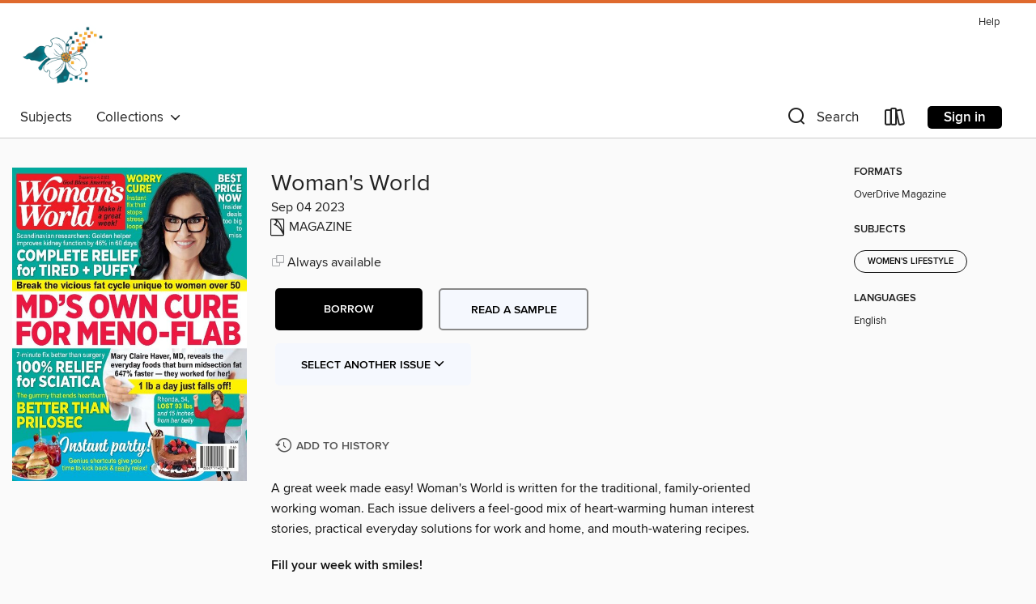

--- FILE ---
content_type: text/html; charset=utf-8
request_url: https://dogwood.overdrive.com/dogwood-brunswick/content/media/10089865
body_size: 109773
content:
<!DOCTYPE html>
<html lang="en" dir="ltr" class="no-js">
    <head>
        
    <link rel="canonical" href="/media/10089865" />
    <meta name="twitter:card" content="summary" />
    <meta name="twitter:title" property="og:title" content="Woman's World"/>
    <meta property="og:url" content="https://dogwood.overdrive.com/dogwood-brunswick/content/media/10089865"/>
    <meta name="twitter:description" property="og:description" content="A great week made easy!  Woman&#39;s World is written for the traditional, family-oriented working woman.  Each issue delivers a feel-good mix of heart-warming human interest stories, practical everyday solutions for work and home, and mouth-watering recipes.Fill your week&amp;#160;with smiles!Start you..."/>
    <meta property="og:site_name" content="Dogwood Digital Library" />
    <meta name="twitter:site" content="@OverDriveLibs" />
    <meta name="twitter:image" property="og:image" content="https://img1.od-cdn.com/ImageType-100/11052-1/{7C720BEE-A2A4-44B7-8556-C842BCC39211}IMG100.JPG"/>
    <meta property="og:locale" content="en" />
    <meta name="description" content="Learn more about Woman's World in the Dogwood Digital Library digital collection."/>

        <meta http-equiv="X-UA-Compatible" content="IE=edge,chrome=1">
<meta name="viewport" content="width=device-width, initial-scale=1.0 user-scalable=1">





    
        
        
            
        

        <title>Woman&#39;s World - Dogwood Digital Library - OverDrive</title>
    


<link rel='shortcut icon' type='image/x-icon' href='https://lightning.od-cdn.com/static/img/favicon.bb86d660d3929b5c0c65389d6a8e8aba.ico' />


    
        <meta name="twitter:title" property="og:title" content="Dogwood Digital Library"/>
        <meta name="twitter:description" property="og:description" content="Browse, borrow, and enjoy titles from the Dogwood Digital Library digital collection."/>
        <meta name="twitter:image" property="og:image" content="https://thunder.cdn.overdrive.com/logo-resized/11712?1727716965"/>
        <meta property="og:url" content="/dogwood-brunswick/content/media/10089865"/>
        <meta name="twitter:card" content="summary" />
        <meta property="og:site_name" content="Dogwood Digital Library" />
        <meta name="twitter:site" content="@OverDriveLibs" />
        <meta property="og:locale" content="en" />
        
    
<!-- iOS smart app banner -->
    <meta name="apple-itunes-app" content="app-id=1076402606" />
    <!-- Google Play app banner -->
    <link rel="manifest" href="https://lightning.od-cdn.com/static/manifest.ed71e3d923d287cd1dce64ae0d3cc8b8.json">
    <meta name="google-play-app" content="app-id=com.overdrive.mobile.android.libby" />
    <!-- Windows Store app banner -->
    <meta name="msApplication-ID" content="2FA138F6.LibbybyOverDrive" />
    <meta name="msApplication-PackageFamilyName" content="2FA138F6.LibbybyOverDrive_daecb9042jmvt" />


        <link rel="stylesheet" type="text/css" href="https://lightning.od-cdn.com/static/vendor.bundle.min.5eabf64aeb625aca9acda7ccc8bb0256.css" onerror="cdnError(this)" />
        <link rel="stylesheet" type="text/css" href="https://lightning.od-cdn.com/static/app.bundle.min.4745c796acbdf898c17680b64a0334c9.css" onerror="cdnError(this)" />
        <link rel='shortcut icon' type='image/x-icon' href='https://lightning.od-cdn.com/static/img/favicon.bb86d660d3929b5c0c65389d6a8e8aba.ico' />

        
    <link rel="stylesheet" type="text/css" href="https://lightning.od-cdn.com/static/details.min.7d025fd20f5f8cb8c565a0579873c4f0.css" />

    <style>
        .sample-circle-icon {
            background:rgba(3,92,103, 0.8) !important;
        }
    </style>


        

<link rel="stylesheet" type="text/css" href="/assets/v3/css/45b2cd3100fbdebbdb6e3d5fa7e06ec7/colors.css?primary=%23035c67&primaryR=3&primaryG=92&primaryB=103&primaryFontColor=%23fff&secondary=%23df6a2e&secondaryR=223&secondaryG=106&secondaryB=46&secondaryFontColor=%23fff&bannerIsSecondaryColor=false&defaultColor=%23222">

        <script>
    window.OverDrive = window.OverDrive || {};
    window.OverDrive.colors = {};
    window.OverDrive.colors.primary = "#035c67";
    window.OverDrive.colors.secondary = "#df6a2e";
    window.OverDrive.tenant = 360372;
    window.OverDrive.libraryName = "Dogwood Digital Library";
    window.OverDrive.advantageKey = "dogwood-brunswick";
    window.OverDrive.libraryKey = "dogwood-brunswick";
    window.OverDrive.accountIds = [-1,232];
    window.OverDrive.parentAccountKey = "dogwood";
    window.OverDrive.allFeatures = "";
    window.OverDrive.libraryConfigurations = {"autocomplete":{"enabled":true},"content-holds":{"enabled":true},"getACard":{"enabled":false},"backToMainCollectionLink":{"enabled":true},"promoteLibby":{"enabled":true},"switchToLibby":{"enabled":true},"disableOdAppAccess":{"enabled":true},"bannerIsSecondaryColor":{"enabled":false},"lexileScores":{"enabled":true},"atosLevels":{"enabled":true},"gradeLevels":{"enabled":true},"interestLevels":{"enabled":true},"readingHistory":{"enabled":true},"reciprocalLending":{"enabled":true},"OzoneAuthentication":{"enabled":true},"Notifications":{"enabled":true},"kindleFooter":{"enabled":true},"kindleNav":{"enabled":true},"kindleLoanFormatLimit":{"enabled":true},"kindleSearchOffer":{"enabled":true},"kindleLoanOffer":{"enabled":true},"sampleOnlyMode":{},"luckyDayMenuLink":{"enabled":false},"disableWishlist":{"enabled":false},"simplifiedNavigationBar":{"enabled":false},"geo-idc":{"enabled":false},"libby-footer-promo":{"enabled":false}};
    window.OverDrive.mediaItems = {"10089865":{"reserveId":"7c720bee-a2a4-44b7-8556-c842bcc39211","subjects":[{"id":"1181","name":"Women's Lifestyle"}],"bisacCodes":[],"bisac":[],"levels":[],"creators":[],"languages":[{"id":"en","name":"English"}],"isBundledChild":false,"ratings":{"maturityLevel":{"id":"generalcontent","name":"General content"},"naughtyScore":{"id":"GeneralContent","name":"General content"}},"constraints":{"isDisneyEulaRequired":false},"reviewCounts":{"premium":0,"publisherSupplier":0},"isAvailable":true,"isPreReleaseTitle":false,"estimatedReleaseDate":"2023-08-25T13:00:00Z","sample":{"href":"https://samples.overdrive.com/?crid=7c720bee-a2a4-44b7-8556-c842bcc39211&.epub-sample.overdrive.com"},"publisher":{"id":"254925","name":"A360 Media, LLC"},"series":"Woman's World","description":"<p>A great week made easy!  Woman&#39;s World is written for the traditional, family-oriented working woman.  Each issue delivers a feel-good mix of heart-warming human interest stories, practical everyday solutions for work and home, and mouth-watering recipes.<b><p>Fill your week&#160;with smiles!</b><b><p>Start your week with a Laugh!</b><b><p>Relax and have&#160;fun this week</b><b><p>It happened&#160;this week!</b><b><p>This week’s best new books</b><b><p>“Harvesting love&#160;and kindness can truly&#160;change people’s lives!”</b> &bull; When Rachel Landis saw unpicked fruit on trees in her community falling to the ground and left to rot, she couldn’t help but think of all the people unable to afford nutritious food for their families. Someone needs to do something, Rachel thought. Taking up the challenge, she founded a nonprofit to get hungry people the food they need!<b><p>3 ways to reduce food waste!</b><b><p>Wow in playful&#160;pickleball style!</b> &bull; From sweat-wicking skorts to paddle-print accessories, these picks guarantee you’ll feel comfortable and look stylish on and off the court<b><p>The best make&#160;up dupes for&#160;women over 50!</b> &bull; A quick scroll through social media and you’ll find influencers singing the praises of dupes—products that are nearly identical to high-end formulas but cost far less! So we tapped over-50 beauty YouTuber Laura Rae (@LauraRaeBeauty) for her tried-and-true dupes to beautiful, stat!<b><p>Outsmart late-summer puffiness</b> &bull; Tired and puffy? Sluggish kidneys may be to blame. The organs keep fluid levels in balance and flush draining toxins and waste from the bloodstream. And healthy kidneys do more than just block bloat and energy dips: German scientists say they cut heart disease risk by up to 69%. But summer heat strains the organs. Plus, kidney function slows by up to 44% between our 40s and 50s and can continue to decline over time. Here’s what can help<b><p>Speed-heal your sciatica—naturally!</b> &bull; When sciatica flares, it feels like a painful jolt shooting down your buttocks and legs. For the 40% of people who’ve dealt with the condition, which is caused by excess pressure on the sciatic nerve, finding relief may be easier than you think, thanks to these tricks that speed healing<b><p>The safest natural sleep aids</b> &bull; Your body’s production of the sleep hormone melatonin dips with age. And while OTC melatonin gummies can help, a new study found they can contain up to 3.5 times as much melatonin as they say they do. “Taking too much melatonin can cause nightmares, headaches and grogginess,” says sleep medicine expert Shelby Harris, PsyD. To boost your levels naturally, just…<b><p>Don’t throw away great health!</b> &bull; Some of the most common kitchen toss-outs are often packed with nutrients even more potent than the ‘main’ foods they come from. Here’s how to harness their benefits<b><p>Say ‘so long’ to liver spots!</b> &bull; Diminishing sun-caused dark spots on skin is simple with these remedies<b><p>Make every week special!</b><b><p>Cures for change&#160;-of-season bothers</b> &bull; Sail through the everyday health hassles that pop up during the ‘shoulder season’ to feel your absolute best!<b><p>“Essential oils cured my migraines!”</b> &bull; For more than 35 years, Lisa Erickson was sidelined about 15 days a month by excruciating headaches…until she concocted her own natural remedy that stopped the pain for good!<b><p>MD’s own cure for meno-flab</b> &bull; Dr. Mary Claire Haver reveals everyday foods that help us burn fat 647% faster—so we drop up to a pound a day*<b><p>Dr. Haver’s&#160;easy way of eating soothes + slims</b><b><p>Sheet-pan wow!</b><b><p>Nature’s best heartburn fixes</b> &bull; We love digging into our favorite fare at barbecues and picnics. The hitch? Rich foods and alcoholic drinks can trigger heartburn. Luckily, these natural tricks can help<b><p>Prep-ahead&#160;grilled sensations</b> &bull; Start these easy...","holdsCount":0,"isFastlane":false,"availabilityType":"always","isRecommendableToLibrary":true,"isOwned":true,"isHoldable":true,"isAdvantageFiltered":false,"visitorEligible":false,"juvenileEligible":false,"youngAdultEligible":false,"contentAccessLevels":0,"classifications":{},"type":{"id":"magazine","name":"Magazine"},"covers":{"cover150Wide":{"href":"https://img3.od-cdn.com/ImageType-150/11052-1/{7C720BEE-A2A4-44B7-8556-C842BCC39211}IMG150.JPG","height":200,"width":150,"primaryColor":{"hex":"#00AAA1","rgb":{"red":0,"green":170,"blue":161}},"isPlaceholderImage":false},"cover300Wide":{"href":"https://img1.od-cdn.com/ImageType-400/11052-1/{7C720BEE-A2A4-44B7-8556-C842BCC39211}IMG400.JPG","height":400,"width":300,"primaryColor":{"hex":"#03A7A0","rgb":{"red":3,"green":167,"blue":160}},"isPlaceholderImage":false},"cover510Wide":{"href":"https://img1.od-cdn.com/ImageType-100/11052-1/{7C720BEE-A2A4-44B7-8556-C842BCC39211}IMG100.JPG","height":680,"width":510,"primaryColor":{"hex":"#00AA9C","rgb":{"red":0,"green":170,"blue":156}},"isPlaceholderImage":false}},"id":"10089865","firstCreatorId":0,"title":"Woman's World","sortTitle":"Womans World","frequency":{"id":"8","name":"Weekly"},"pages":56,"parentMagazineTitleId":"5847136","edition":"Sep 04 2023","publishDateText":"Sep  4 2023  2:58AM","formats":[{"identifiers":[{"type":"PublisherCatalogNumber","value":"30744-605027"}],"rights":[],"onSaleDateUtc":"2023-08-25T13:00:00+00:00","hasAudioSynchronizedText":false,"isBundleParent":false,"bundledContent":[],"sample":{"href":"https://samples.overdrive.com/?crid=7c720bee-a2a4-44b7-8556-c842bcc39211&.epub-sample.overdrive.com"},"fulfillmentType":"bifocal","id":"magazine-overdrive","name":"OverDrive Magazine"}],"publisherAccount":{"id":"43284","name":"OverDrive Magazines"},"sampleIsODR":false,"recentIssues":{"items":[{"reserveId":"6aab38a7-9ba4-48f3-9689-6eb3d85fc3bf","subjects":[{"id":"1181","name":"Women's Lifestyle"}],"bisacCodes":[],"bisac":[],"levels":[],"creators":[],"languages":[{"id":"en","name":"English"}],"isBundledChild":false,"ratings":{"maturityLevel":{"id":"generalcontent","name":"General content"},"naughtyScore":{"id":"GeneralContent","name":"General content"}},"constraints":{"isDisneyEulaRequired":false},"reviewCounts":{"premium":0,"publisherSupplier":0},"isAvailable":true,"isPreReleaseTitle":false,"estimatedReleaseDate":"2026-01-30T10:00:00Z","sample":{"href":"https://samples.overdrive.com/?crid=6aab38a7-9ba4-48f3-9689-6eb3d85fc3bf&.epub-sample.overdrive.com"},"publisher":{"id":"254925","name":"A360 Media, LLC"},"series":"Woman's World","description":"<p>A great week made easy!  Woman&#39;s World is written for the traditional, family-oriented working woman.  Each issue delivers a feel-good mix of heart-warming human interest stories, practical everyday solutions for work and home, and mouth-watering recipes.<b><p>The quiet after goodbye</b><b><p>When do you usually take your daily vitamins?</b> &bull; In a recent online story (WomansWorld.com/VitaminD), we asked you this question—here’s what you said:<b><p>Donate gift cards!</b><b><p>A trip down TV memory lane</b><b><p>“My favorite way to make others feel loved is…”</b><b><p>Silly stuff that makes us SMILE</b><b><p>POP CULTURE CALENDAR</b><b><p>It Happened THIS WEEK</b><b><p>THIS WEEK’S&#160;Best New Books</b><b><p>A FOOTBALL TRADITION&#160;connects teens &amp; seniors!</b> &bull; When Minnesota high school coach Mike Grant realized how beneficial it would be for his football players to spend time with senior citizens, he knew he had to put that idea into motion. Now, 16 years later, that life-changing concept has become a sweet connection both generations look forward to every year.<b><p>CLEVER SOLUTIONS</b><b><p>‘Hacks’ that make meals healthier</b> &bull; We all know that eating a nutritious diet is crucial for our health and wellbeing. And while trendy foods promise to “supercharge” nutrition, exotic (and often pricey) ingredients aren’t needed. In fact, all it takes is a few simple switches to your kitchen routines to amp up the health-enhancing quality of your diet. Here’s how to do it<b><p>Reverse 3 types of ‘meno-dryness’</b> &bull; As estrogen levels tumble with menopause, skin’s ability to produce collagen, elastin and hydrating oils drops, making it harder to hold onto moisture. But simple strategies can reverse common menopausal dryness complaints naturally<b><p>Slash your osteoporosis risk</b> &bull; Age-related hormone shifts can reduce bone mass and density, putting us at risk for osteoporosis, or weak and brittle bones. Known as a “silent disease,” the condition often goes undetected until a bone breaks. But there’s no need to get to that point—you can strengthen your bones and ward off painful breaks with these four simple strategies<b><p>HEALTH NEWS</b><b><p>Keep waking up&#160;at 3AM? Here’s why</b> &bull; To say it happens like clockwork is an understatement—it is clockwork, literally: Every night, or more accurately, early morning, you find yourself wide awake, staring pleadingly at the alarm clock, as if it had evolved AI capabilities and could answer your question: “Why do I keep waking up at 3 AM?” While your nightstand may not have the answer, our experts do. Learn the surprising reasons you may be finding yourself in this all-too-familiar position, plus simple strategies to help you finally snooze soundly.<b><p>“I can eat bread again thanks to this ‘powder’!”</b> &bull; After years of restrictive eating to help manage her gluten intolerance, Ana Castano discovered activated charcoal, which helped her reclaim her food freedom!<b><p>FAT-LOSS SECRETS from the Bible</b> &bull; Discover ancient habits that calm inflammation, boost healing and melt pounds fast<b><p>9 WAYS TO SNEAK&#160;EXERCISE IN YOUR DAY</b> &bull; Despite your best intentions, some days life gets in the way of exercise. But with planning, you can sneak in activity on any day. “If you do functional moves that improve strength, mobility and balance throughout the day, it’s a win because these easy little micromovements add up,” says fitness pro Chris Freytag, CPT, founder of GetHealthyU.com. Plus, the movement is a great way to burn more calories!<b><p>“What can my dreams tell me?”</b> &bull; The answer can help us solve problems in our waking life. Here, easy ways to uncover the wisdom of your unconscious mind<b><p>SUSAN LUCCI IS STILL writing her story</b><b><p>Best bites for&#160;GAME DAY</b> &bull; These crowd-pleasing Super Bowl party snacks will give your gang another reason to cheer<b><p>SCORE SMILES</b> &bull; Make that...","holdsCount":0,"isFastlane":false,"availabilityType":"always","isRecommendableToLibrary":true,"isOwned":true,"isHoldable":true,"isAdvantageFiltered":false,"visitorEligible":false,"juvenileEligible":false,"youngAdultEligible":false,"contentAccessLevels":0,"classifications":{},"type":{"id":"magazine","name":"Magazine"},"covers":{"cover150Wide":{"href":"https://img1.od-cdn.com/ImageType-150/11052-1/{6AAB38A7-9BA4-48F3-9689-6EB3D85FC3BF}IMG150.JPG","height":200,"width":150,"primaryColor":{"hex":"#BDB177","rgb":{"red":189,"green":177,"blue":119}},"isPlaceholderImage":false},"cover300Wide":{"href":"https://img2.od-cdn.com/ImageType-400/11052-1/{6AAB38A7-9BA4-48F3-9689-6EB3D85FC3BF}IMG400.JPG","height":400,"width":300,"primaryColor":{"hex":"#C4A974","rgb":{"red":196,"green":169,"blue":116}},"isPlaceholderImage":false},"cover510Wide":{"href":"https://img2.od-cdn.com/ImageType-100/11052-1/{6AAB38A7-9BA4-48F3-9689-6EB3D85FC3BF}IMG100.JPG","height":680,"width":510,"primaryColor":{"hex":"#BEA972","rgb":{"red":190,"green":169,"blue":114}},"isPlaceholderImage":false}},"id":"12839595","firstCreatorId":0,"title":"Woman's World","sortTitle":"Womans World","frequency":{"id":"8","name":"Weekly"},"pages":56,"parentMagazineTitleId":"5847136","edition":"Feb 09 2026","publishDateText":"Feb  9 2026  5:56AM","formats":[{"identifiers":[{"type":"PublisherCatalogNumber","value":"30744-713829"}],"rights":[],"onSaleDateUtc":"2026-01-30T10:00:00+00:00","hasAudioSynchronizedText":false,"isBundleParent":false,"bundledContent":[],"sample":{"href":"https://samples.overdrive.com/?crid=6aab38a7-9ba4-48f3-9689-6eb3d85fc3bf&.epub-sample.overdrive.com"},"fulfillmentType":"bifocal","id":"magazine-overdrive","name":"OverDrive Magazine"}],"publisherAccount":{"id":"43284","name":"OverDrive Magazines"}},{"reserveId":"458c28a1-aa04-4789-a899-2ef2f96c6faf","subjects":[{"id":"1181","name":"Women's Lifestyle"}],"bisacCodes":[],"bisac":[],"levels":[],"creators":[],"languages":[{"id":"en","name":"English"}],"isBundledChild":false,"ratings":{"maturityLevel":{"id":"generalcontent","name":"General content"},"naughtyScore":{"id":"GeneralContent","name":"General content"}},"constraints":{"isDisneyEulaRequired":false},"reviewCounts":{"premium":0,"publisherSupplier":0},"isAvailable":true,"isPreReleaseTitle":false,"estimatedReleaseDate":"2026-01-23T10:00:00Z","sample":{"href":"https://samples.overdrive.com/?crid=458c28a1-aa04-4789-a899-2ef2f96c6faf&.epub-sample.overdrive.com"},"publisher":{"id":"254925","name":"A360 Media, LLC"},"series":"Woman's World","description":"<p>A great week made easy!  Woman&#39;s World is written for the traditional, family-oriented working woman.  Each issue delivers a feel-good mix of heart-warming human interest stories, practical everyday solutions for work and home, and mouth-watering recipes.<b><p>Let’s look out for one another</b><b><p>What book do you cozy up with most?</b><b><p>Share your miles!</b><b><p>Easy strategy for nixing back pain!</b><b><p>“The childhood toy or game I still remember is…”</b><b><p>Silly stuff that makes us SMILE</b><b><p>POP CULTURE CALENDAR</b><b><p>It Happened THIS WEEK</b><b><p>THIS WEEK’S&#160;Best New Books</b><b><p>Love Word Searches? Subscribe &amp; Save 50%!</b><b><p>He found his calling&#160;by helping teens have fun!</b> &bull; When Pete MacFadyen worried that a few hourly sessions in his counseling office weren’t enough to change a troubled teen’s life, he wondered if the scenic Montana outdoors might hold the key to inner growth—and he was right!<b><p>CLEVER SOLUTIONS</b><b><p>Lower ‘bad’ blood fats</b> &bull; Fats called triglycerides are the body’s main form of stored energy. But when blood levels climb above 150 mg/dL, they contribute to heart disease. Fortunately, JAMA findings suggest that lowering high triglycerides can slash heart disease risk by up to 62%. And a separate study found this strategy can reduce the odds of developing type 2 diabetes by 34%. To get the benefits, just…<b><p>Tex-Mex Veggie Quinoa Salad</b><b><p>Sleep deeply all night long!</b> &bull; Wake up groggy after what should have been a restful night’s sleep? Obstructive sleep apnea (OSA), where breathing repeatedly stops or slows during sleep, affects an estimated 30 million of us. Yet only one in five cases is diagnosed. After talking to your doctor, try these helpful strategies<b><p>Eye changes that signal health issues</b> &bull; “Our eyes can be used to detect health issues,” reveals ophthalmologist Diane Hilal-Campo, M.D., founder of Twenty/Twenty Beauty. “I’ve caught a number of diseases in my patients through routine eye exams,” even brain tumors. Here, four important changes to watch for and what they might mean<b><p>HEALTH NEWS</b><b><p>Save on your next issue of Woman’s World</b><b><p>Support muscles,&#160;mind &amp; metabolism</b> &bull; Creatine has been a popular supplement in powerlifting circles for years. Now, it’s popping up as a great option for health-conscious women over 50—even if they have zero interest in lifting weights. Not surprisingly, supplement brands are jumping on board, offering creatine in a variety of dosages, flavors and formulations. Could it be a smart supplement for you? Here’s what you need to know.<b><p>“This chocolate shake nixed my hot flashes!”</b> &bull; After years of relentless night sweats, joint pain and insomnia, a plant-based shake helped Dana Pankonin ease her symptoms, restore her energy and reclaim restful sleep!<b><p>Happy&#160;HORMONE DIET</b> &bull; Wheat Belly and Super Body author William Davis, M.D., shares a new way for women over 50 to blast fat and boost mood. It worked for Jodi, 75, who weighs less than she did in high school!<b><p>Skinny gut-friendly “soda”</b><b><p>“Help! I’m the primary caregiver!”</b> &bull; Here, experts who’ve been in your shoes share empowering strategies to help lighten your load and remind you that you’re not alone<b><p>Kym Douglas on LOVE, LOSS &amp; SECOND CHANCES</b><b><p>Best-loved&#160;COPYCAT EATS</b> &bull; Bring the restaurant experience home with easy, crave-worthy recipes inspired by your favorite chains<b><p>LAYERS OF MMM</b> &bull; Rich cake, creamy topping and berry sauce make for a slice of delight<b><p>DINNER&#160;made easy!</b><b><p>Let your phone be your helper!</b> &bull; Sure, it can seem like our phones are stealing our time and sanity, but they’re also incredible tools for staying on top of everyday life—especially with these easy, not-too-techie tricks up your sleeve!<b><p>SUBSCRIBE &amp; SAVE!&#160;Make every week...","holdsCount":0,"isFastlane":false,"availabilityType":"always","isRecommendableToLibrary":true,"isOwned":true,"isHoldable":true,"isAdvantageFiltered":false,"visitorEligible":false,"juvenileEligible":false,"youngAdultEligible":false,"contentAccessLevels":0,"classifications":{},"type":{"id":"magazine","name":"Magazine"},"covers":{"cover150Wide":{"href":"https://img2.od-cdn.com/ImageType-150/11052-1/{458C28A1-AA04-4789-A899-2EF2F96C6FAF}IMG150.JPG","height":200,"width":150,"primaryColor":{"hex":"#DADFD8","rgb":{"red":218,"green":223,"blue":216}},"isPlaceholderImage":false},"cover300Wide":{"href":"https://img2.od-cdn.com/ImageType-400/11052-1/{458C28A1-AA04-4789-A899-2EF2F96C6FAF}IMG400.JPG","height":400,"width":300,"primaryColor":{"hex":"#CDE2D9","rgb":{"red":205,"green":226,"blue":217}},"isPlaceholderImage":false},"cover510Wide":{"href":"https://img2.od-cdn.com/ImageType-100/11052-1/{458C28A1-AA04-4789-A899-2EF2F96C6FAF}IMG100.JPG","height":680,"width":510,"primaryColor":{"hex":"#D5DDDF","rgb":{"red":213,"green":221,"blue":223}},"isPlaceholderImage":false}},"id":"12820366","firstCreatorId":0,"title":"Woman's World","sortTitle":"Womans World","frequency":{"id":"8","name":"Weekly"},"pages":56,"parentMagazineTitleId":"5847136","edition":"Feb 02 2026","publishDateText":"Feb  2 2026  4:46AM","formats":[{"identifiers":[{"type":"PublisherCatalogNumber","value":"30744-713828"}],"rights":[],"onSaleDateUtc":"2026-01-23T10:00:00+00:00","hasAudioSynchronizedText":false,"isBundleParent":false,"bundledContent":[],"sample":{"href":"https://samples.overdrive.com/?crid=458c28a1-aa04-4789-a899-2ef2f96c6faf&.epub-sample.overdrive.com"},"fulfillmentType":"bifocal","id":"magazine-overdrive","name":"OverDrive Magazine"}],"publisherAccount":{"id":"43284","name":"OverDrive Magazines"}},{"reserveId":"f7be008c-fd3b-45aa-893b-6432fe732073","subjects":[{"id":"1181","name":"Women's Lifestyle"}],"bisacCodes":[],"bisac":[],"levels":[],"creators":[],"languages":[{"id":"en","name":"English"}],"isBundledChild":false,"ratings":{"maturityLevel":{"id":"generalcontent","name":"General content"},"naughtyScore":{"id":"GeneralContent","name":"General content"}},"constraints":{"isDisneyEulaRequired":false},"reviewCounts":{"premium":0,"publisherSupplier":0},"isAvailable":true,"isPreReleaseTitle":false,"estimatedReleaseDate":"2026-01-16T10:00:00Z","sample":{"href":"https://samples.overdrive.com/?crid=f7be008c-fd3b-45aa-893b-6432fe732073&.epub-sample.overdrive.com"},"publisher":{"id":"254925","name":"A360 Media, LLC"},"series":"Woman's World","description":"<p>A great week made easy!  Woman&#39;s World is written for the traditional, family-oriented working woman.  Each issue delivers a feel-good mix of heart-warming human interest stories, practical everyday solutions for work and home, and mouth-watering recipes.<b><p>My walking bestie Denise Austin</b><b><p>What are your biggest challenges with weight gain during menopause?</b><b><p>Donate books!</b><b><p>Viral ice cream pancakes</b><b><p>“I always feel accomplished when…”</b><b><p>Silly stuff that makes us SMILE</b><b><p>POP CULTURE CALENDAR</b><b><p>It Happened THIS WEEK</b><b><p>THIS WEEK’S&#160;Best New Books</b><b><p>A mountaintop miracle&#160;of kindness &amp; community!</b> &bull; When Hurricane Helene tore through the North Carolina mountains and washed away her home, 76-year-old widow Sherry Housley thought her life was over. But then a group of high school students grabbed their tools and helped restore her hope<b><p>CLEVER SOLUTIONS</b><b><p>NEUTRALIZE KITCHEN ODORS–NATURALLY!</b><b><p>Heal your gut to feel happier and healthier!</b> &bull; It’s easy to blame bloating and abdominal pain on something you ate. But often, leaky gut is the culprit. The condition occurs when gut walls weaken so undigested food particles, toxins and microbes leak into the bloodstream, leading to inflammation. Luckily, strengthening your gut can ease GI distress. The keys to healing:<b><p>The perks of limiting alcohol</b> &bull; More of us are rethinking our relationship with alcohol—not because we have to quit, but because we want to feel better. And emerging research shows that cutting back (or abstaining altogether) can have big health benefits<b><p>Doctor-backed immune boosters</b> &bull; “Your immune system is your body’s personal security team—always on patrol to detect and neutralize viruses, bacteria and harmful invaders,” says Annie DePasquale, M.D. “But like any team, if it’s undernourished, neglected or overworked, it won’t perform at its best.” To keep it in shape, just…<b><p>HEALTH NEWS</b><b><p>8 FOODS A HORM&#160;ONE DOCTOR AVOIDS</b> &bull; We know the saying \"practice what you preach,\" but what about practicing what you prescribe? We’ve all come across doctors (on TV or in real life) who don’t follow their own advice. So we were intrigued when women’s health and hormone expert Emi Hosoda, M.D., took to social media to share the nutrition rules she uses in her own life. She reveals 8 foods that disrupt hormones, plus healthier picks to eat instead.<b><p>“After years of misdiagnosis, I got answers!”</b> &bull; When doctors dismissed Cheryl Robinson’s concerns and attributed her chronic leg swelling to her weight, she advocated for herself and finally uncovered the real cause of her symptoms. Here, she shares her journey to healing<b><p>WALK OFF A MENO-BELLY</b> &bull; Fitness legend Denise Austin shares a study-proven secret that makes it shockingly easy to flatten your midsection<b><p>“Help me get out of my own way!”</b> &bull; Who’s your worst enemy? If you’re like us, it’s often yourself. Here, empowering ways to break self-sabotaging habits and find the joy, confidence and self-love you deserve<b><p>Save on your next issue of Woman’s World</b><b><p>What’s for dinner?&#160;TAKE IT SLOW</b> &bull; Supper practically prepares itself with these hearty meals made extra easy in your slow cooker<b><p>NO-BAKE BLISS</b> &bull; Dive into this dreamy dessert that’s a breeze to whip up with only 5 ingredients<b><p>DINNER made easy!&#160;So fast, SO DELICIOUS!</b><b><p>Nordic tricks that fight the winter blues!</b> &bull; Feeling blah and bored as the temperatures dip? Try these Scandinavian-inspired strategies for fighting seasonal sadness and boosting joy<b><p>SUBSCRIBE &amp; SAVE! Make every week special!</b><b><p>SAVE BIG&#160;on pricey furniture!</b> &bull; Between tariffs and the rising cost of materials, new home furnishings keep getting more expensive. The good news: You can still get the couches, tables and chairs you...","holdsCount":0,"isFastlane":false,"availabilityType":"always","isRecommendableToLibrary":true,"isOwned":true,"isHoldable":true,"isAdvantageFiltered":false,"visitorEligible":false,"juvenileEligible":false,"youngAdultEligible":false,"contentAccessLevels":0,"classifications":{},"type":{"id":"magazine","name":"Magazine"},"covers":{"cover150Wide":{"href":"https://img3.od-cdn.com/ImageType-150/11052-1/{F7BE008C-FD3B-45AA-893B-6432FE732073}IMG150.JPG","height":200,"width":150,"primaryColor":{"hex":"#5AA7DF","rgb":{"red":90,"green":167,"blue":223}},"isPlaceholderImage":false},"cover300Wide":{"href":"https://img2.od-cdn.com/ImageType-400/11052-1/{F7BE008C-FD3B-45AA-893B-6432FE732073}IMG400.JPG","height":400,"width":300,"primaryColor":{"hex":"#68A6E3","rgb":{"red":104,"green":166,"blue":227}},"isPlaceholderImage":false},"cover510Wide":{"href":"https://img1.od-cdn.com/ImageType-100/11052-1/{F7BE008C-FD3B-45AA-893B-6432FE732073}IMG100.JPG","height":680,"width":510,"primaryColor":{"hex":"#5FADDE","rgb":{"red":95,"green":173,"blue":222}},"isPlaceholderImage":false}},"id":"12797047","firstCreatorId":0,"title":"Woman's World","sortTitle":"Womans World","frequency":{"id":"8","name":"Weekly"},"pages":56,"parentMagazineTitleId":"5847136","edition":"Jan 26 2026","publishDateText":"Jan 26 2026  4:48AM","formats":[{"identifiers":[{"type":"PublisherCatalogNumber","value":"30744-713827"}],"rights":[],"onSaleDateUtc":"2026-01-16T10:00:00+00:00","hasAudioSynchronizedText":false,"isBundleParent":false,"bundledContent":[],"sample":{"href":"https://samples.overdrive.com/?crid=f7be008c-fd3b-45aa-893b-6432fe732073&.epub-sample.overdrive.com"},"fulfillmentType":"bifocal","id":"magazine-overdrive","name":"OverDrive Magazine"}],"publisherAccount":{"id":"43284","name":"OverDrive Magazines"}},{"reserveId":"2a950957-ddaf-42ef-868c-480ed1949161","subjects":[{"id":"1181","name":"Women's Lifestyle"}],"bisacCodes":[],"bisac":[],"levels":[],"creators":[],"languages":[{"id":"en","name":"English"}],"isBundledChild":false,"ratings":{"maturityLevel":{"id":"generalcontent","name":"General content"},"naughtyScore":{"id":"GeneralContent","name":"General content"}},"constraints":{"isDisneyEulaRequired":false},"reviewCounts":{"premium":0,"publisherSupplier":0},"isAvailable":true,"isPreReleaseTitle":false,"estimatedReleaseDate":"2026-01-09T10:00:00Z","sample":{"href":"https://samples.overdrive.com/?crid=2a950957-ddaf-42ef-868c-480ed1949161&.epub-sample.overdrive.com"},"publisher":{"id":"254925","name":"A360 Media, LLC"},"series":"Woman's World","description":"<p>A great week made easy!  Woman&#39;s World is written for the traditional, family-oriented working woman.  Each issue delivers a feel-good mix of heart-warming human interest stories, practical everyday solutions for work and home, and mouth-watering recipes.<b><p>Our happy marriage: When I cry, he declutters</b><b><p>What motivates you most to take care of your heart?</b><b><p>Support rescue pups!</b><b><p>The truth about Dorothy</b><b><p>“Nothing helps me beat stress better than…”</b><b><p>Silly stuff that makes us SMILE</b><b><p>POP CULTURE CALENDAR</b><b><p>5 FUN FACTS</b><b><p>THIS WEEK’S&#160;Best New Books</b><b><p>SHE BRINGS&#160;SMILES TO VETERANS</b> &bull; For this little girl, the secret to happiness is doing good deeds everywhere she goes!<b><p>CREATIVE SOLUTIONS</b><b><p>Key to energized and stress-free</b> &bull; Staying well-hydrated optimizes your energy and protects against stress. Problem is, we tend to think of dehydration as a warm-weather threat. But cold temperatures decrease our thirst response to make it a danger in wintertime too. Here’s how to fight the drain<b><p>So-Simple Lemony Chicken Soup</b><b><p>Home remedies that soothe pain</b> &bull; Sciatica—shooting nerve pain that radiates through your lower back, buttocks and legs—makes even ordinary movements painful. Up to 95% of people recover from a flare-up within a year without surgery, French experts say. But that doesn’t mean you have to wait it out. To speed healing, just…<b><p>Reduce your risk of type 2 diabetes</b> &bull; As we age, our odds of developing this serious condition increase. And when the body can’t properly use or produce insulin, that can put you at higher risk of complications such as kidney failure. The good news? Even if your blood sugar has been creeping up, you can take steps to lower it<b><p>HEALTH NEWS</b><b><p>WHAT YOUR OB-&#160;GYN WON&#39;T TELL YOU</b> &bull; From pelvic exams and vaginal dryness to hormone therapy and menopause, there’s so much your doctor wishes she could walk you through during your visit—if only she had the time! So, we asked top gynecologists to pull back the curtain and share the surprising, no-holds-barred truths they want you to know so you can stay healthy and feel your best.<b><p>“This diet tweak cured my sinus issues in a day!”</b> &bull; Gina Liggio spent years battling headaches, a constantly runny nose and a loss of taste and smell…until she found the key to clearing her sinuses and restoring her quality of life<b><p>LOSE 12 LBS THIS month!</b> &bull; It’s 100% possible to reverse high insulin levels that fuel belly fat storage after 40. Learn about the all-you-can eat plan helping women succeed!<b><p>“Help me put down my phone!”</b> &bull; We all want to be more present—but our cell constantly pulls us in a million directions. Here, a simple device detox to help you silence the noise and savor the moment<b><p>Savoring&#160;SIMPLICITY with Jenn Lueke</b><b><p>Don’t think about DINNER</b> &bull; Jenn Lueke of JennEatsGoood.com makes mealtime a breeze in her new cookbook filled with weekly plans, shopping lists &amp; more<b><p>DRINKS&#160;made easy!</b><b><p>Get your car winter-ready in a snap!</b> &bull; A few quick hacks can take the chill out of cold-weather headaches—keeping you warm and calm on the road<b><p>SUBSCRIBE &amp; SAVE!</b> &bull; Make every week special!<b><p>Earn more cash when you sell your stuff!</b> &bull; Ready to earn a bundle when offloading big-ticket items like your house, car and electronics? A few savvy, expert-approved steps can help you pocket even more money!<b><p>Savings solutions</b><b><p>YOUR NEXT READ—FOUND!</b><b><p>Experience the charm of ASHEVILLE!</b> &bull; You’ll find spectacular views, a vibrant food scene and plenty of art galleries in this bustling and beautiful North Carolina city!<b><p>Early Picasso art era</b> &bull; Use the letters highlighted in the finished puzzle to decipher a sad time for an artist.<b><p>SUDOKU</b><b><p>WORD...","holdsCount":0,"isFastlane":false,"availabilityType":"always","isRecommendableToLibrary":true,"isOwned":true,"isHoldable":true,"isAdvantageFiltered":false,"visitorEligible":false,"juvenileEligible":false,"youngAdultEligible":false,"contentAccessLevels":0,"classifications":{},"type":{"id":"magazine","name":"Magazine"},"covers":{"cover150Wide":{"href":"https://img3.od-cdn.com/ImageType-150/11052-1/{2A950957-DDAF-42EF-868C-480ED1949161}IMG150.JPG","height":200,"width":150,"primaryColor":{"hex":"#C0BEC3","rgb":{"red":192,"green":190,"blue":195}},"isPlaceholderImage":false},"cover300Wide":{"href":"https://img3.od-cdn.com/ImageType-400/11052-1/{2A950957-DDAF-42EF-868C-480ED1949161}IMG400.JPG","height":400,"width":300,"primaryColor":{"hex":"#BABFC2","rgb":{"red":186,"green":191,"blue":194}},"isPlaceholderImage":false},"cover510Wide":{"href":"https://img2.od-cdn.com/ImageType-100/11052-1/{2A950957-DDAF-42EF-868C-480ED1949161}IMG100.JPG","height":680,"width":510,"primaryColor":{"hex":"#BEBCBD","rgb":{"red":190,"green":188,"blue":189}},"isPlaceholderImage":false}},"id":"12764963","firstCreatorId":0,"title":"Woman's World","sortTitle":"Womans World","frequency":{"id":"8","name":"Weekly"},"pages":56,"parentMagazineTitleId":"5847136","edition":"Jan 19 2026","publishDateText":"Jan 19 2026  6:26AM","formats":[{"identifiers":[{"type":"PublisherCatalogNumber","value":"30744-713826"}],"rights":[],"onSaleDateUtc":"2026-01-09T10:00:00+00:00","hasAudioSynchronizedText":false,"isBundleParent":false,"bundledContent":[],"sample":{"href":"https://samples.overdrive.com/?crid=2a950957-ddaf-42ef-868c-480ed1949161&.epub-sample.overdrive.com"},"fulfillmentType":"bifocal","id":"magazine-overdrive","name":"OverDrive Magazine"}],"publisherAccount":{"id":"43284","name":"OverDrive Magazines"}},{"reserveId":"a6ceaa26-0962-465c-95c4-5db5b3498820","subjects":[{"id":"1181","name":"Women's Lifestyle"}],"bisacCodes":[],"bisac":[],"levels":[],"creators":[],"languages":[{"id":"en","name":"English"}],"isBundledChild":false,"ratings":{"maturityLevel":{"id":"generalcontent","name":"General content"},"naughtyScore":{"id":"GeneralContent","name":"General content"}},"constraints":{"isDisneyEulaRequired":false},"reviewCounts":{"premium":0,"publisherSupplier":0},"isAvailable":true,"isPreReleaseTitle":false,"estimatedReleaseDate":"2026-01-02T10:00:00Z","sample":{"href":"https://samples.overdrive.com/?crid=a6ceaa26-0962-465c-95c4-5db5b3498820&.epub-sample.overdrive.com"},"publisher":{"id":"254925","name":"A360 Media, LLC"},"series":"Woman's World","description":"<p>A great week made easy!  Woman&#39;s World is written for the traditional, family-oriented working woman.  Each issue delivers a feel-good mix of heart-warming human interest stories, practical everyday solutions for work and home, and mouth-watering recipes.<b><p>Words that matter: pass them on</b><b><p>How often do you take a hot bath?</b><b><p>Donate your old phone</b><b><p>Surprising key to resolution success</b><b><p>“To me, joy means…”</b><b><p>Silly stuff that makes us SMILE</b><b><p>POP CULTURE CALENDAR</b><b><p>It Happened THIS WEEK</b> &bull; Happy Days premiered on January 15, 1974<b><p>THIS WEEK’S&#160;Best New Books</b><b><p>Save&#160;on your next issue of Woman’s World</b><b><p>This little horse&#160;SPARKS SO MUCH JOY!</b> &bull; Inspired by the healing power of therapy animals, Alexa Billstrom rescued Sawdust, a spirited miniature horse who has proven even the smallest creatures can have the largest hearts<b><p>CLEVER SOLUTIONS</b><b><p>How to reverse ‘inflammaging’</b> &bull; More than half of us want to improve our health. The secret? Curbing the chronic inflammation known as inflammaging. Unlike the acute inflammation that helps us recover from injuries and infections, ongoing inflammation damages the body’s immune, circulatory and nervous systems. But research suggests that taming chronic inflammation cuts the risk of heart disease, diabetes, dementia and bone loss. To do:<b><p>Hearty Tomato-Chickpea Stew</b><b><p>Lower your blood sugar for less</b> &bull; “You absolutely do not need to spend a lot on foods that help keep your blood sugar levels healthy,” says Dawn Harris Sherling, M.D., author of Eat Everything. Beyond supermarket savings, you’ll “save a lot in the long run on doctor visits and medications” with these three picks that cost under $1 per serving<b><p>Make reaching your health goals easier</b> &bull; Are you one of the 3 in 10 Americans who make at least one New Year’s resolution? As you get started working toward your health goals for 2026—whether you want to stress less or finally get the deep sleep your body needs—we’ve rounded up easy, effective ways to help you reach them<b><p>HEALTH NEWS</b><b><p>Make your health screenings easier</b> &bull; We know regular screenings are key to staying healthy, but few of us look forward to them. In fact, The Harris Poll found that 72% of women delayed a pelvic exam and 48% skipped a mammogram, while the CDC finds that 30% avoided a colonoscopy. And anxiety and discomfort are among the top reasons why. The good news? Tiny tweaks can take the stress out of these procedures!<b><p>“Hemp gummies eased my pain!”</b> &bull; After years of achy joints that robbed her of sleep and limited her mobility, Barbara Sharpe, 64, found lasting relief from a natural remedy—and it restored her quality of life!<b><p>Seriously Absorbent Underwear</b><b><p>Jason Fung, MD:&#160;2026’s&#160;Best Diet</b> &bull; The study-proven secret to double weight loss and health gains at age 50+<b><p>These women have all transformed their bodies and&#160;health with a fast-boosted Mediterranean diet!</b> &bull; Wondering how well a fast-boosted Mediterranean diet works in the real world? These women—down a combined 436 pounds—give the approach absolute raves. All say it was easy to incorporate into their busy lives, allowed them to eat really satisfying meals and completely turbocharged their health. And, of course, it helped them crush their weight-loss goals!<b><p>“Help me feel more hopeful!”</b> &bull; It boosts success, fosters greater meaning in life and even increases pain tolerance. Here, proven ways to reap the many benefits of hope<b><p>Packed with&#160;PROTEIN</b> &bull; These hearty, crave-worthy dinners are sure to help you feel strong, satisfied and happy!<b><p>SPREAD SMILES</b> &bull; Boxed cake mix and prepared dulce de leche make these dreamy treats a cinch to whip up!<b><p>DINNER&#160;made easy!</b><b><p>Save money on a cruise!</b> &bull; Setting sail has never...","holdsCount":0,"isFastlane":false,"availabilityType":"always","isRecommendableToLibrary":true,"isOwned":true,"isHoldable":true,"isAdvantageFiltered":false,"visitorEligible":false,"juvenileEligible":false,"youngAdultEligible":false,"contentAccessLevels":0,"classifications":{},"type":{"id":"magazine","name":"Magazine"},"covers":{"cover150Wide":{"href":"https://img1.od-cdn.com/ImageType-150/11052-1/{A6CEAA26-0962-465C-95C4-5DB5B3498820}IMG150.JPG","height":200,"width":150,"primaryColor":{"hex":"#5B779C","rgb":{"red":91,"green":119,"blue":156}},"isPlaceholderImage":false},"cover300Wide":{"href":"https://img3.od-cdn.com/ImageType-400/11052-1/{A6CEAA26-0962-465C-95C4-5DB5B3498820}IMG400.JPG","height":400,"width":300,"primaryColor":{"hex":"#5F76A0","rgb":{"red":95,"green":118,"blue":160}},"isPlaceholderImage":false},"cover510Wide":{"href":"https://img2.od-cdn.com/ImageType-100/11052-1/{A6CEAA26-0962-465C-95C4-5DB5B3498820}IMG100.JPG","height":680,"width":510,"primaryColor":{"hex":"#5B799B","rgb":{"red":91,"green":121,"blue":155}},"isPlaceholderImage":false}},"id":"12708107","firstCreatorId":0,"title":"Woman's World","sortTitle":"Womans World","frequency":{"id":"8","name":"Weekly"},"pages":56,"parentMagazineTitleId":"5847136","edition":"Jan 12 2026","publishDateText":"Jan 12 2026  6:14AM","formats":[{"identifiers":[{"type":"PublisherCatalogNumber","value":"30744-713825"}],"rights":[],"onSaleDateUtc":"2026-01-02T10:00:00+00:00","hasAudioSynchronizedText":false,"isBundleParent":false,"bundledContent":[],"sample":{"href":"https://samples.overdrive.com/?crid=a6ceaa26-0962-465c-95c4-5db5b3498820&.epub-sample.overdrive.com"},"fulfillmentType":"bifocal","id":"magazine-overdrive","name":"OverDrive Magazine"}],"publisherAccount":{"id":"43284","name":"OverDrive Magazines"}},{"reserveId":"8815e302-0f3e-4c42-b8c3-9ca113339370","subjects":[{"id":"1181","name":"Women's Lifestyle"}],"bisacCodes":[],"bisac":[],"levels":[],"creators":[],"languages":[{"id":"en","name":"English"}],"isBundledChild":false,"ratings":{"maturityLevel":{"id":"generalcontent","name":"General content"},"naughtyScore":{"id":"GeneralContent","name":"General content"}},"constraints":{"isDisneyEulaRequired":false},"reviewCounts":{"premium":0,"publisherSupplier":0},"isAvailable":true,"isPreReleaseTitle":false,"estimatedReleaseDate":"2025-12-26T10:00:00Z","sample":{"href":"https://samples.overdrive.com/?crid=8815e302-0f3e-4c42-b8c3-9ca113339370&.epub-sample.overdrive.com"},"publisher":{"id":"254925","name":"A360 Media, LLC"},"series":"Woman's World","description":"<p>A great week made easy!  Woman&#39;s World is written for the traditional, family-oriented working woman.  Each issue delivers a feel-good mix of heart-warming human interest stories, practical everyday solutions for work and home, and mouth-watering recipes.<b><p>Mindset shift that changes everything</b><b><p>What is your favorite cheese?</b> &bull; In an online story (WomansWorld.com/Cheese) about cheese for weight loss, we asked you this question—here’s what you said:<b><p>Share toiletries!</b><b><p>Info, tips &amp; fun are just a click away!</b> &bull; Keep an eye out for our social media “carousels” bringing you expert advice, nostalgic photos and more of the Woman’s World you love. Simply click through and enjoy.<b><p>“In 2026 I’m looking forward to…”</b><b><p>Silly stuff that makes us SMILE</b><b><p>POP CULTURE CALENDAR</b><b><p>It Happened THIS WEEK</b><b><p>THIS WEEK’S&#160;Best New Books</b><b><p>Love Word Searches? Subscribe &amp; Save 50%!</b><b><p>DONATING DOLLS HELPS HEAL HEARTS!</b> &bull; Having scoliosis and needing to wear a bulky back brace, Sydney Black has always felt different—so she came up with a sweet way to help other unique kids feel accepted and loved!<b><p>CLEVER SOLUTIONS</b><b><p>DULL WINTER HAIR? 3 STEPS TO RESTORE SHINE IN THE SHOWER</b><b><p>Reduce your stroke risk</b> &bull; The American Stroke Association estimates that strokes affect 425,000 women per year. And since estrogen helps keep blood vessels healthy, postmenopausal drops in the hormone make the “brain attacks” more likely. But that doesn’t mean you’re doomed to suffer one. In fact, research in the International Journal of Stroke found that 84% of strokes are preventable. Here’s how to ward them off<b><p>Live longer and healthier—for less!</b> &bull; Adding years to your “healthspan” doesn’t require expensive supplements or fitness programs. Simple shifts in your daily routine can do wonders for longevity<b><p>Soothe a stiff, achy neck naturally</b> &bull; While neck pain is incredibly common, the good news is that it’s often something you can treat at home using simple remedies, assures Devin Trachman, DPT, clinic director at Physical Therapy Central. “Our neck muscles are resilient, so have confidence your body will bounce back,” Trachman says. To kick-start healing, just…<b><p>HEALTH NEWS</b><b><p>7 conditions doctors miss most</b> &bull; It’s a tale as old as time: You go to the doctor voicing concerns about symptoms, only to have those symptoms minimized, overlooked or discredited. No wonder Harvard-trained physician Sara Szal Gottfried, M.D., author of The Autoimmune Cure, says, “It’s a health hazard to be female.” Read on to learn more about the most commonly misdiagnosed conditions in women over 50, and what really might be behind your frustrating symptoms.<b><p>Make your voice heard</b> &bull; Four smart ways to ensure that your symptoms are taken seriously:<b><p>“My mom and I got a health makeover!”</b> &bull; On a trip to Hilton Head Island, South Carolina, Cailey Griffin and her mom, Barbara, learned The Blue Zones principle that reshaped how they approached eating. Here, Cailey shares the life-changing lessons<b><p>SHE LOST 215 LBS Naturally!</b> &bull; “It’s not about chasing a smaller body. It’s about living a bigger life!” Leah Hope shares her sustainable mindset shifts for achieving a life-changing transformation<b><p>“Help! I hate New Year’s resolutions!”</b> &bull; Three in 10 Americans set a resolution each year, but very few of us succeed. Here, behavior-change experts share easy ways to achieve all your goals<b><p>Dinner&#160;IN A FLASH</b> &bull; Our easy pasta suppers prep in 20 minutes or less!<b><p>BAKE UP BLISS!</b> &bull; Get ready for oohs and ahhs when you serve this decadent dessert that’s perfect for any special occasion!<b><p>DINNER made easy! So fast, SO DELICIOUS!</b><b><p>Quick fixes for winter hassles!</b> &bull; A few five-minute tweaks mean less time battling cold-weather messes and more...","holdsCount":0,"isFastlane":false,"availabilityType":"always","isRecommendableToLibrary":true,"isOwned":true,"isHoldable":true,"isAdvantageFiltered":false,"visitorEligible":false,"juvenileEligible":false,"youngAdultEligible":false,"contentAccessLevels":0,"classifications":{},"type":{"id":"magazine","name":"Magazine"},"covers":{"cover150Wide":{"href":"https://img2.od-cdn.com/ImageType-150/11052-1/{8815E302-0F3E-4C42-B8C3-9CA113339370}IMG150.JPG","height":200,"width":150,"primaryColor":{"hex":"#FEF3F1","rgb":{"red":254,"green":243,"blue":241}},"isPlaceholderImage":false},"cover300Wide":{"href":"https://img1.od-cdn.com/ImageType-400/11052-1/{8815E302-0F3E-4C42-B8C3-9CA113339370}IMG400.JPG","height":400,"width":300,"primaryColor":{"hex":"#FFF3F7","rgb":{"red":255,"green":243,"blue":247}},"isPlaceholderImage":false},"cover510Wide":{"href":"https://img2.od-cdn.com/ImageType-100/11052-1/{8815E302-0F3E-4C42-B8C3-9CA113339370}IMG100.JPG","height":680,"width":510,"primaryColor":{"hex":"#FAF6F5","rgb":{"red":250,"green":246,"blue":245}},"isPlaceholderImage":false}},"id":"12692931","firstCreatorId":0,"title":"Woman's World","sortTitle":"Womans World","frequency":{"id":"8","name":"Weekly"},"pages":56,"parentMagazineTitleId":"5847136","edition":"Jan 05 2026","publishDateText":"Jan  5 2026  4:54AM","formats":[{"identifiers":[{"type":"PublisherCatalogNumber","value":"30744-681276"}],"rights":[],"onSaleDateUtc":"2025-12-26T10:00:00+00:00","hasAudioSynchronizedText":false,"isBundleParent":false,"bundledContent":[],"sample":{"href":"https://samples.overdrive.com/?crid=8815e302-0f3e-4c42-b8c3-9ca113339370&.epub-sample.overdrive.com"},"fulfillmentType":"bifocal","id":"magazine-overdrive","name":"OverDrive Magazine"}],"publisherAccount":{"id":"43284","name":"OverDrive Magazines"}},{"reserveId":"7f1ace16-b9f7-4d23-a79d-6d64a09c5afc","subjects":[{"id":"1181","name":"Women's Lifestyle"}],"bisacCodes":[],"bisac":[],"levels":[],"creators":[],"languages":[{"id":"en","name":"English"}],"isBundledChild":false,"ratings":{"maturityLevel":{"id":"generalcontent","name":"General content"},"naughtyScore":{"id":"GeneralContent","name":"General content"}},"constraints":{"isDisneyEulaRequired":false},"reviewCounts":{"premium":0,"publisherSupplier":0},"isAvailable":true,"isPreReleaseTitle":false,"estimatedReleaseDate":"2025-12-19T10:00:00Z","sample":{"href":"https://samples.overdrive.com/?crid=7f1ace16-b9f7-4d23-a79d-6d64a09c5afc&.epub-sample.overdrive.com"},"publisher":{"id":"254925","name":"A360 Media, LLC"},"series":"Woman's World","description":"<p>A great week made easy!  Woman&#39;s World is written for the traditional, family-oriented working woman.  Each issue delivers a feel-good mix of heart-warming human interest stories, practical everyday solutions for work and home, and mouth-watering recipes.<b><p>What matters: The flavor of family</b><b><p>Where do you shop for groceries?</b><b><p>Send snacks!</b><b><p>Enjoy festive fun with gingerbread!</b><b><p>“Holiday decorating isn’t complete without…”</b><b><p>Silly stuff that makes us SMILE</b><b><p>POP CULTURE CALENDAR</b><b><p>It Happened THIS WEEK</b><b><p>MUST-READ&#160;holiday books</b><b><p>SUBSCRIBE &amp; SAVE!</b><b><p>She uses ‘pig yoga’ to help SPARK CALM &amp; JOY!</b> &bull;  When Lindsay Riley discovered the healing power of yoga, she decided to take it a step further by including animals. Now her pig yoga classes leave clients smiling from ear to ear<b><p>CLEVER SOLUTIONS</b><b><p>3 genius ways to MAKE HOLIDAY HOSTING EFFORTLESS</b><b><p>Stay strong and energized</b> &bull; Boosting levels of a hormone called DHEA is the key to optimizing your mood, memory and metabolism. Plus, a study published in Experimental Gerontology found that DHEA increases vigor and muscle strength. But production of the hormone drops over time, and DHEA supplements can sometimes trigger acne, hair loss and facial hair growth. To reverse a shortfall without such side effects, just…<b><p>Proven relief for dry, irritated eyes</b> &bull; Chronic dry eye affects nearly one in three of us, and shifting hormones leave women over 50 especially at risk. Luckily, these simple steps bring lasting relief:<b><p>Easy ways to avoid holiday sleep sappers</b> &bull; With so much fun to be had this season, the last thing you want is to be too tired to enjoy it! Luckily, you can prevent common insomnia triggers from keeping you up at night. Here’s what works:<b><p>HEALTH NEWS</b><b><p>Indoor walks that&#160;melt pounds</b> &bull; Want to shed unwanted weight but dread the thought of having to head outdoors when it’s cold, dark or snowing? Indoor walking to the rescue! It’s easy and convenient and can deliver real results. Bonus: It’s even gentler on your lungs if you’re on the mend from a respiratory infection or have a condition like COPD that’s aggravated by chilly weather. Here, we share 5 beginner-friendly indoor walking workouts that get your metabolism up and nudge the number on the scale down.<b><p>“Sea kelp reversed my thinning hair!”</b> &bull; Marissa Davenport, 50, felt hopeless when her hair started falling out after losing 40 pounds—then she discovered a botanical spray that helped her achieve thick, healthy hair<b><p>Beat belly bloat FAST</b> &bull; How science and a one-day plan are helping women like Tami Bogdanoff speed inches off their waists<b><p>“Help! I feel lonely during the holidays”</b> &bull; For some of us, the season can feel isolating. Here, experts share simple ways to ease loneliness and rediscover a sense of connection and belonging<b><p>Save on your next issue of womens’s world</b><b><p>BRENDA LEE&#160;is Still Rockin&#39;</b><b><p>FAST FACTS with Brenda</b><b><p>Merry&#160;MARVELS</b> &bull; Make Christmas morning even sweeter with warm, cozy, crowd-pleasing meals<b><p>FUDGY DELIGHT</b> &bull; This show-stopping Black Forest cake layers juicy cherries and rich chocolate for an irresistible holiday dessert<b><p>DINNER made easy! So fast, SO DELICIOUS!</b><b><p>Readers’ most meaningful&#160;FAMILY RECIPES</b> &bull; These beloved dishes connect generations—find your new favorite here!<b><p>Last-minute Christmas gifts for everyone on your list!</b> &bull; Playing Santa can be stressful when it’s December 23 and you still don’t have a gift. To the rescue: our festive ideas for heartfelt, easy-to-make presents on a dime!<b><p>SUBSCRIBE &amp; SAVE! Make every week special!</b><b><p>Save even more at&#160;Post-holiday sales!</b> &bull; Sure, you can get good deals before Christmas, but experts say you’ll get the...","holdsCount":0,"isFastlane":false,"availabilityType":"always","isRecommendableToLibrary":true,"isOwned":true,"isHoldable":true,"isAdvantageFiltered":false,"visitorEligible":false,"juvenileEligible":false,"youngAdultEligible":false,"contentAccessLevels":0,"classifications":{},"type":{"id":"magazine","name":"Magazine"},"covers":{"cover150Wide":{"href":"https://img2.od-cdn.com/ImageType-150/11052-1/{7F1ACE16-B9F7-4D23-A79D-6D64A09C5AFC}IMG150.JPG","height":200,"width":150,"primaryColor":{"hex":"#C2A059","rgb":{"red":194,"green":160,"blue":89}},"isPlaceholderImage":false},"cover300Wide":{"href":"https://img3.od-cdn.com/ImageType-400/11052-1/{7F1ACE16-B9F7-4D23-A79D-6D64A09C5AFC}IMG400.JPG","height":400,"width":300,"primaryColor":{"hex":"#C8A05A","rgb":{"red":200,"green":160,"blue":90}},"isPlaceholderImage":false},"cover510Wide":{"href":"https://img3.od-cdn.com/ImageType-100/11052-1/{7F1ACE16-B9F7-4D23-A79D-6D64A09C5AFC}IMG100.JPG","height":680,"width":510,"primaryColor":{"hex":"#C9A257","rgb":{"red":201,"green":162,"blue":87}},"isPlaceholderImage":false}},"id":"12680601","firstCreatorId":0,"title":"Woman's World","sortTitle":"Womans World","frequency":{"id":"8","name":"Weekly"},"pages":56,"parentMagazineTitleId":"5847136","edition":"Dec 29 2025","publishDateText":"Dec 29 2025  4:09AM","formats":[{"identifiers":[{"type":"PublisherCatalogNumber","value":"30744-681275"}],"rights":[],"onSaleDateUtc":"2025-12-19T10:00:00+00:00","hasAudioSynchronizedText":false,"isBundleParent":false,"bundledContent":[],"sample":{"href":"https://samples.overdrive.com/?crid=7f1ace16-b9f7-4d23-a79d-6d64a09c5afc&.epub-sample.overdrive.com"},"fulfillmentType":"bifocal","id":"magazine-overdrive","name":"OverDrive Magazine"}],"publisherAccount":{"id":"43284","name":"OverDrive Magazines"}},{"reserveId":"eade0486-0d6d-4ed3-ba97-d84f67fd3e09","subjects":[{"id":"1181","name":"Women's Lifestyle"}],"bisacCodes":[],"bisac":[],"levels":[],"creators":[],"languages":[{"id":"en","name":"English"}],"isBundledChild":false,"ratings":{"maturityLevel":{"id":"generalcontent","name":"General content"},"naughtyScore":{"id":"GeneralContent","name":"General content"}},"constraints":{"isDisneyEulaRequired":false},"reviewCounts":{"premium":0,"publisherSupplier":0},"isAvailable":true,"isPreReleaseTitle":false,"estimatedReleaseDate":"2025-12-12T10:00:00Z","sample":{"href":"https://samples.overdrive.com/?crid=eade0486-0d6d-4ed3-ba97-d84f67fd3e09&.epub-sample.overdrive.com"},"publisher":{"id":"254925","name":"A360 Media, LLC"},"series":"Woman's World","description":"<p>A great week made easy!  Woman&#39;s World is written for the traditional, family-oriented working woman.  Each issue delivers a feel-good mix of heart-warming human interest stories, practical everyday solutions for work and home, and mouth-watering recipes.<b><p>The best of Woman’s World is you</b><b><p>What’s your favorite cozy PBS show?</b> &bull; In an online story (WomansWorld.com/PBS) about Masterpiece dramas, we asked this question—here’s what you said:<b><p>Donate soaps</b><b><p>A cherished gift</b><b><p>“I loved giving the gift of…”</b><b><p>Silly stuff that makes us SMILE</b><b><p>POP CULTURE CALENDAR</b><b><p>It Happened THIS WEEK</b><b><p>MUST-READ&#160;holiday books</b><b><p>Exclusive Savings Just For You!</b> &bull; GET THE LATEST Taylor Swift ISSUE<b><p>One mother’s love inspired A HOLIDAY MOVEMENT</b> &bull; Inspired by her son’s wish for “a friend just like me,” Marty Postlethwait has comforted nearly 3 million children with handmade dolls—and brought joy to over 650 families with annual flights to the “North Pole”<b><p>CLEVER SOLUTIONS</b><b><p>3 SUSTAINABLE AND CLEVER alternatives for gift wrapping</b><b><p>Fast relief from a stuffy nose</b> &bull; Nasal congestion, whether from a virus or indoor allergens, can cause sleep disturbances, blue moods, headaches and fatigue, according to a study in the journal Current Medical Research and Opinion. But Chinese scientists say some oral decongestants can spike blood pressure, while nasal sprays can cause rebound reactions that make congestion worse. Luckily, these drug-free remedies work quickly<b><p>Avoid unwanted holiday weight gain</b> &bull; From cocktails to cookies, temptation is everywhere. But weight gain isn’t inevitable. Simple tweaks help you sidestep extra pounds without missing out on the fun<b><p>4 easy ways to fight ‘inflammaging’</b> &bull; Inflammation is part of the body’s healing process, says board-certified interventional cardiologist Cheng-Han Chen, M.D. But if it becomes chronic, it can speed aging and may harm your heart. Here’s how to tamp down inflammation—and ward off heart disease and stroke<b><p>HEALTH NEWS</b><b><p>How to get the best&#160;dementia treatment</b> &bull; If we haven’t been touched by Alzheimer’s, we know someone who has. In fact, more than 7 million Americans 65 and older have the disease. And the average wait time for diagnosis and treatment of dementia ranges from 12 months to nearly 4 years, according to a study in the journal Alzheimer’s &amp; Dementia. Yet there’s hope in the form of simple steps you or your loved one can take to shrink that wait time and start treatment<b><p>“Sage eased my hot flashes!”</b> &bull; After suffering from sudden heat surges, constant night sweats and dramatic mood swings, Jenny Boyance knew she had to find a fix. Soon, she discovered a natural cure for all her meno-bothers!<b><p>SUBSCRIBE &amp; SAVE!</b><b><p>Zero deprivation!&#160;NO-WORK WEIGHT LOSS</b> &bull; Meet the natural sweeteners helping women over 40 shed pounds while still enjoying seasonal favorites. Tabitha easily dropped 25 lbs in 30 days!<b><p>“Help! The holidays are so stressful!”</b> &bull; It’s the most wonderful—and overwhelming—time of year. Here, experts share simple ways to tame tension in the moment and embrace the season<b><p>Mickey Guyton’s&#160;very merry&#160;CHRISTMAS</b><b><p>FUN &amp; FESTIVE FACTS with Mickey</b><b><p>Shortcut&#160;COOKIES</b> &bull; No one will ever guess these crowd-pleasing treats are made with store-bought dough or mixes!<b><p>ROAST UP MMM</b> &bull; Easy to prep yet utterly impressive, Cornish hens take on extra gourmet flair when kissed with our citrusy honey-mustard glaze<b><p>DINNER made easy! So fast, SO DELICIOUS!</b><b><p>Taste of Home</b> &bull; America’s #1 Cooking Magazine<b><p>Genius fixes for Christmas tree troubles!</b> &bull; From keeping it fresh and hydrated to making decorating easier, these simple hacks will help your evergreen stay picture-perfect all...","holdsCount":0,"isFastlane":false,"availabilityType":"always","isRecommendableToLibrary":true,"isOwned":true,"isHoldable":true,"isAdvantageFiltered":false,"visitorEligible":false,"juvenileEligible":false,"youngAdultEligible":false,"contentAccessLevels":0,"classifications":{},"type":{"id":"magazine","name":"Magazine"},"covers":{"cover150Wide":{"href":"https://img2.od-cdn.com/ImageType-150/11052-1/{EADE0486-0D6D-4ED3-BA97-D84F67FD3E09}IMG150.JPG","height":200,"width":150,"primaryColor":{"hex":"#721415","rgb":{"red":114,"green":20,"blue":21}},"isPlaceholderImage":false},"cover300Wide":{"href":"https://img3.od-cdn.com/ImageType-400/11052-1/{EADE0486-0D6D-4ED3-BA97-D84F67FD3E09}IMG400.JPG","height":400,"width":300,"primaryColor":{"hex":"#6F161C","rgb":{"red":111,"green":22,"blue":28}},"isPlaceholderImage":false},"cover510Wide":{"href":"https://img2.od-cdn.com/ImageType-100/11052-1/{EADE0486-0D6D-4ED3-BA97-D84F67FD3E09}IMG100.JPG","height":680,"width":510,"primaryColor":{"hex":"#701616","rgb":{"red":112,"green":22,"blue":22}},"isPlaceholderImage":false}},"id":"12656683","firstCreatorId":0,"title":"Woman's World","sortTitle":"Womans World","frequency":{"id":"8","name":"Weekly"},"pages":56,"parentMagazineTitleId":"5847136","edition":"Dec 22 2025","publishDateText":"Dec 22 2025  4:45AM","formats":[{"identifiers":[{"type":"PublisherCatalogNumber","value":"30744-681274"}],"rights":[],"onSaleDateUtc":"2025-12-12T10:00:00+00:00","hasAudioSynchronizedText":false,"isBundleParent":false,"bundledContent":[],"sample":{"href":"https://samples.overdrive.com/?crid=eade0486-0d6d-4ed3-ba97-d84f67fd3e09&.epub-sample.overdrive.com"},"fulfillmentType":"bifocal","id":"magazine-overdrive","name":"OverDrive Magazine"}],"publisherAccount":{"id":"43284","name":"OverDrive Magazines"}},{"reserveId":"7c3820c7-3abb-4e6d-adf7-6c942b8fba3c","subjects":[{"id":"1181","name":"Women's Lifestyle"}],"bisacCodes":[],"bisac":[],"levels":[],"creators":[],"languages":[{"id":"en","name":"English"}],"isBundledChild":false,"ratings":{"maturityLevel":{"id":"generalcontent","name":"General content"},"naughtyScore":{"id":"GeneralContent","name":"General content"}},"constraints":{"isDisneyEulaRequired":false},"reviewCounts":{"premium":0,"publisherSupplier":0},"isAvailable":true,"isPreReleaseTitle":false,"estimatedReleaseDate":"2025-12-05T10:00:00Z","sample":{"href":"https://samples.overdrive.com/?crid=7c3820c7-3abb-4e6d-adf7-6c942b8fba3c&.epub-sample.overdrive.com"},"publisher":{"id":"254925","name":"A360 Media, LLC"},"series":"Woman's World","description":"<p>A great week made easy!  Woman&#39;s World is written for the traditional, family-oriented working woman.  Each issue delivers a feel-good mix of heart-warming human interest stories, practical everyday solutions for work and home, and mouth-watering recipes.<b><p>The gift of time together</b><b><p>Share gift cards!</b><b><p>What are your favorite kinds of tea?</b> &bull; In an online story (WomansWorld.com/Matcha) about the health benefits of matcha, we asked this question—here’s what you said:<b><p>Your questions answered!</b><b><p>“I always get in the holiday spirit when…”</b><b><p>Silly stuff that makes us SMILE</b><b><p>POP CULTURE CALENDAR</b><b><p>It Happened THIS WEEK</b><b><p>MUST-READ&#160;holiday books</b><b><p>She’s helping women FIND HOPE &amp; HEALING!</b> &bull; Cathy O’Brien felt a calling to inform, empower and pamper women on their health journeys—and that passion gave her the strength to face her own breast cancer treatment with courage<b><p>5 styles that add&#160;va-va volume!</b> &bull; These celeb-inspired hairdos create the illusion of thicker, more voluminous locks—no matter the length—adding instant fullness for every festive occasion!<b><p>CLEVER SOLUTIONS</b><b><p>3 CLEVER GADGETS that make tree decorating a cinch!</b><b><p>All-day relief from foot pain</b> &bull; From walks with the grand kids to dancing at holiday parties, we expect a lot from our feet. But aches can sideline us. A British study found that painful feet interfered with sufferers’ ability to shop, attend church services and socialize. Plus, Harvard experts found that women with moderate foot pain were twice as likely to experience depression. But you don’t have to be let down by sore feet. Here’s how to foil pain whenever it strikes<b><p>3 easy tricks to calm carsickness</b> &bull; Nearly 90% of us travel during the holidays, and those winding roads are a prime trigger for motion sickness. To the rescue: Quick fixes that let you enjoy the ride<b><p>Reverse a low libido during menopause</b> &bull; Not feeling “in the mood” as much? Studies have shown that more than half of women experience drops in libido following menopause. Declining hormone levels can reduce desire and trigger issues such as vaginal dryness that make intimacy less enjoyable. The good news? You can improve your drive naturally. Simply…<b><p>HEALTH NEWS</b><b><p>YOU, HEALTHIER &amp;&#160;HAPPIER</b> &bull; Best news ever! Your favorite holiday indulgences improve memory, ward off seasonal sickness and more<b><p>Help for your worst&#160;menopause bothers</b> &bull; Sure, we’ve been able to search for answers to virtually all our questions on the internet for decades now, but the artificial intelligence chatbot ChatGPT offers a new and exciting way to get the information we’re looking for. Indeed, you can ask ChatGPT specific questions it will attempt to answer directly, which is one of the reasons more people are turning to the digital tool for advice about their health and wellness—especially during menopause. But how to use it? Read on for the specific questions to ask to get personalized advice for your worst symptoms<b><p>“Magnesium butter melted my stress!”</b> &bull; Exhausted and anxious, Julie Kelley, 51, struggled with sleepless nights—until a whipped mineral-rich body butter transformed her routine. Now, she’s able to relax, sleep soundly and wake up energized!<b><p>LOSE A SIZE IN 2 WEEKS</b> &bull; Discover the “super-collagen” secret helping women transform their bodies and their health<b><p>SANDRA LEE’S GUIDE TO&#160;Holiday Magic</b> &bull; The queen of semi-homemade cooking shares her secrets for a no-fuss festive feast, plus sensational sips, so-simple appetizers and delectable desserts<b><p>Sandra’s SIPS &amp; SNACKS</b> &bull; Your holidays are guaranteed to be merry when you kick off the season with this array of drinks and apps!<b><p>Sandra’s&#160;EASY FEAST</b> &bull; Chef and TV host Sandra Lee shares semi-homemade favorites for your...","holdsCount":0,"isFastlane":false,"availabilityType":"always","isRecommendableToLibrary":true,"isOwned":true,"isHoldable":true,"isAdvantageFiltered":false,"visitorEligible":false,"juvenileEligible":false,"youngAdultEligible":false,"contentAccessLevels":0,"classifications":{},"type":{"id":"magazine","name":"Magazine"},"covers":{"cover150Wide":{"href":"https://img3.od-cdn.com/ImageType-150/11052-1/{7C3820C7-3ABB-4E6D-ADF7-6C942B8FBA3C}IMG150.JPG","height":200,"width":150,"primaryColor":{"hex":"#EDA9DA","rgb":{"red":237,"green":169,"blue":218}},"isPlaceholderImage":false},"cover300Wide":{"href":"https://img3.od-cdn.com/ImageType-400/11052-1/{7C3820C7-3ABB-4E6D-ADF7-6C942B8FBA3C}IMG400.JPG","height":400,"width":300,"primaryColor":{"hex":"#E1A3C8","rgb":{"red":225,"green":163,"blue":200}},"isPlaceholderImage":false},"cover510Wide":{"href":"https://img2.od-cdn.com/ImageType-100/11052-1/{7C3820C7-3ABB-4E6D-ADF7-6C942B8FBA3C}IMG100.JPG","height":680,"width":510,"primaryColor":{"hex":"#E5A3C9","rgb":{"red":229,"green":163,"blue":201}},"isPlaceholderImage":false}},"id":"12631561","firstCreatorId":0,"title":"Woman's World","sortTitle":"Womans World","frequency":{"id":"8","name":"Weekly"},"pages":72,"parentMagazineTitleId":"5847136","edition":"Dec 15 2025","publishDateText":"Dec 15 2025  5:10AM","formats":[{"identifiers":[{"type":"PublisherCatalogNumber","value":"30744-681273"}],"rights":[],"onSaleDateUtc":"2025-12-05T10:00:00+00:00","hasAudioSynchronizedText":false,"isBundleParent":false,"bundledContent":[],"sample":{"href":"https://samples.overdrive.com/?crid=7c3820c7-3abb-4e6d-adf7-6c942b8fba3c&.epub-sample.overdrive.com"},"fulfillmentType":"bifocal","id":"magazine-overdrive","name":"OverDrive Magazine"}],"publisherAccount":{"id":"43284","name":"OverDrive Magazines"}},{"reserveId":"12744cd3-2107-42dc-b43c-cbaf55385722","subjects":[{"id":"1181","name":"Women's Lifestyle"}],"bisacCodes":[],"bisac":[],"levels":[],"creators":[],"languages":[{"id":"en","name":"English"}],"isBundledChild":false,"ratings":{"maturityLevel":{"id":"generalcontent","name":"General content"},"naughtyScore":{"id":"GeneralContent","name":"General content"}},"constraints":{"isDisneyEulaRequired":false},"reviewCounts":{"premium":0,"publisherSupplier":0},"isAvailable":true,"isPreReleaseTitle":false,"estimatedReleaseDate":"2025-11-21T10:00:00Z","sample":{"href":"https://samples.overdrive.com/?crid=12744cd3-2107-42dc-b43c-cbaf55385722&.epub-sample.overdrive.com"},"publisher":{"id":"254925","name":"A360 Media, LLC"},"series":"Woman's World","description":"<p>A great week made easy!  Woman&#39;s World is written for the traditional, family-oriented working woman.  Each issue delivers a feel-good mix of heart-warming human interest stories, practical everyday solutions for work and home, and mouth-watering recipes.<b><p>Countdown to kindness</b><b><p>Christmas movie preview</b> &bull; This holiday season, grab a blanket and a mug of cocoa—because the sweetest romances are coming to your favorite channels! Here’s a sneak peek<b><p>THIS WEEK’S&#160;Best New Books</b><b><p>Doctor creates&#160;‘farm’acy TO HELP PEOPLE HEAL</b> &bull; Florida pediatric surgeon Marshall Stone, M.D., believes that fresh foods can be powerful medicine, and now he’s offering healing and hope—one full grocery bag at a time!<b><p>CLEVER SOLUTIONS</b><b><p>3 GENIUS HOLIDAY COOKING SOLUTIONS if you don’t have a…</b> &bull; PRO TIPS from Lora McLaughlin Peterson<b><p>YOU, HEALTHIER &amp;&#160;HAPPIER</b> &bull; The key to feeling amazing? Enjoying your favorite fall spices!<b><p>Stay safe from slips and falls</b><b><p>Creamy Broccoli Soup</b><b><p>Feel calmer &amp; more at ease in minutes</b> &bull; It’s normal to find yourself a little frazzled during the hectic holiday season. The good news? Research shows quick, simple tricks can ease tension fast<b><p>Natural relief from stubborn joint pain</b> &bull; As you bustle around preparing to gather with family and friends, the last thing you want is to be sidelined by joint pain, a problem that plagues more than 53 million people in the United States. Luckily, there are simple things you can do to naturally ease stiff, sore joints right from home. Just…<b><p>HEALTH NEWS</b><b><p>“This tonic regrew my thinning hair!”</b> &bull; After years of struggling with hair loss, Mangala Rao, 50, created an Ayurvedic scalp serum that uses natural ingredients to restore thickness, reduce shedding and promote healthier, fuller hair<b><p>No-diet secrets to&#160;FLATTEN YOUR BELLY NATURALLY</b> &bull; A spice here, a supplement there. Simple, no-stress add-ons are proven to help you trim inches, burn fat and speed metabolism this season. They worked for these 4 women, who lost a combined 336 pounds!<b><p>LOSE WITH THESE EASY EXTRAS</b> &bull; Spices, supplements, plant extracts and soothing teas. We have a weight-loss helper for every taste this season. Take your pick and start shedding pounds today!<b><p>One thing in common: These 3 women slimmed with the&#160;help of simple ingredients</b><b><p>“Help me feel more”</b> &bull; Thankfulness doesn’t just lift your spirits—it boosts resilience, bolsters bonds and even makes you healthier. Here, easy ways to spark true gratitude<b><p>Kelly Senyei’s RECIPE FOR&#160;Holiday happy</b><b><p>FUN &amp; FAST FACTS with Kelly Senyei</b><b><p>Kelly’s&#160;NEXT-DAY DELIGHTS</b> &bull; Learn to love your Thanksgiving leftovers with easy recipe ideas from JustATaste.com creator, TV personality and chef Kelly Senyei<b><p>Air fryer&#160;PARTY BITES</b> &bull; Our quick and easy lightened-up appetizers are perfect for all your holiday get-togethers<b><p>LAYERS OF MMMs</b> &bull; Jumpstart this indulgent delight with quick-fix instant mousse mix, toffee bits and convenient frozen whipped topping<b><p>DINNER made easy!</b><b><p>So fast,&#160;SO DELICIOUS!</b><b><p>Guest-ready in minutes!</b> &bull; Our clever shortcuts will make your home look spotless and welcoming on Thanksgiving—no scrubbing or elbow grease required!<b><p>SUBSCRIBE &amp; SAVE! Make every week special!</b><b><p>Secrets from the Queen of Christmas!</b> &bull; Many of us deck the halls after Thanksgiving, but not Kathy Hilton—she started back in September! Here, the “friend” of The Real Housewives of Beverly Hills shares her go-to holiday traditions, easy tips and festive gifts for making this season merry and bright<b><p>FESTIVE FINDS</b><b><p>Easy gift-wrapping shortcuts</b><b><p>Score even more savings on&#160;Black Friday!</b> &bull; November 28 marks the official start of...","holdsCount":0,"isFastlane":false,"availabilityType":"always","isRecommendableToLibrary":true,"isOwned":true,"isHoldable":true,"isAdvantageFiltered":false,"visitorEligible":false,"juvenileEligible":false,"youngAdultEligible":false,"contentAccessLevels":0,"classifications":{},"type":{"id":"magazine","name":"Magazine"},"covers":{"cover150Wide":{"href":"https://img3.od-cdn.com/ImageType-150/11052-1/{12744CD3-2107-42DC-B43C-CBAF55385722}IMG150.JPG","height":200,"width":150,"primaryColor":{"hex":"#B39348","rgb":{"red":179,"green":147,"blue":72}},"isPlaceholderImage":false},"cover300Wide":{"href":"https://img2.od-cdn.com/ImageType-400/11052-1/{12744CD3-2107-42DC-B43C-CBAF55385722}IMG400.JPG","height":400,"width":300,"primaryColor":{"hex":"#B6914A","rgb":{"red":182,"green":145,"blue":74}},"isPlaceholderImage":false},"cover510Wide":{"href":"https://img2.od-cdn.com/ImageType-100/11052-1/{12744CD3-2107-42DC-B43C-CBAF55385722}IMG100.JPG","height":680,"width":510,"primaryColor":{"hex":"#B88F4D","rgb":{"red":184,"green":143,"blue":77}},"isPlaceholderImage":false}},"id":"12582857","firstCreatorId":0,"title":"Woman's World","sortTitle":"Womans World","frequency":{"id":"8","name":"Weekly"},"pages":72,"parentMagazineTitleId":"5847136","edition":"Dec 01 2025","publishDateText":"Dec  1 2025  6:38AM","formats":[{"identifiers":[{"type":"PublisherCatalogNumber","value":"30744-681271"}],"rights":[],"onSaleDateUtc":"2025-11-21T10:00:00+00:00","hasAudioSynchronizedText":false,"isBundleParent":false,"bundledContent":[],"sample":{"href":"https://samples.overdrive.com/?crid=12744cd3-2107-42dc-b43c-cbaf55385722&.epub-sample.overdrive.com"},"fulfillmentType":"bifocal","id":"magazine-overdrive","name":"OverDrive Magazine"}],"publisherAccount":{"id":"43284","name":"OverDrive Magazines"}},{"reserveId":"de3aed18-0d88-48a7-9b39-970a1c6caca3","subjects":[{"id":"1181","name":"Women's Lifestyle"}],"bisacCodes":[],"bisac":[],"levels":[],"creators":[],"languages":[{"id":"en","name":"English"}],"isBundledChild":false,"ratings":{"maturityLevel":{"id":"generalcontent","name":"General content"},"naughtyScore":{"id":"GeneralContent","name":"General content"}},"constraints":{"isDisneyEulaRequired":false},"reviewCounts":{"premium":0,"publisherSupplier":0},"isAvailable":true,"isPreReleaseTitle":false,"estimatedReleaseDate":"2025-11-14T10:00:00Z","sample":{"href":"https://samples.overdrive.com/?crid=de3aed18-0d88-48a7-9b39-970a1c6caca3&.epub-sample.overdrive.com"},"publisher":{"id":"254925","name":"A360 Media, LLC"},"series":"Woman's World","description":"<p>A great week made easy!  Woman&#39;s World is written for the traditional, family-oriented working woman.  Each issue delivers a feel-good mix of heart-warming human interest stories, practical everyday solutions for work and home, and mouth-watering recipes.<b><p>Keeping my dad close at Christmas</b><b><p>Give comfort and hope</b><b><p>Refresh skin with a rosemary spritz</b><b><p>“To make Thanksgiving dinner a breeze, I…”</b><b><p>Silly stuff that makes us SMILE</b><b><p>POP CULTURE CALENDAR</b><b><p>It Happened THIS WEEK</b><b><p>THIS WEEK’S&#160;Best New Books</b><b><p>He discovered the recipe FOR REDEMPTION!</b> &bull; Sentenced to 25 years for a desperate act, Milas Williams found hope in a prison kitchen. Today, he’s serving up second chances to at-risk youths and sharing his recipe for success!<b><p>CLEVER SOLUTIONS</b><b><p>Heart health made easy</b> &bull; Sure, reducing your heart disease risk helps ward off heart attacks and strokes. But a study published in the journal Circulation found it also lowers your odds of developing diabetes, dementia and cancer. Plus, Columbia University research suggests when your heart is healthy, depression risk drops 67%. And as it turns out, some of the most effective ways to foil heart disease are also the easiest<b><p>3 tricks to finally stop snoring</b> &bull; Research in the Journal of Clinical Sleep Medicine found that nearly 40% of women who snore don’t realize it, and the habit can leave us exhausted. These tips can help<b><p>Prevent the top cause of vision loss</b> &bull; Age-related macular degeneration, better known as AMD, can trigger loss of central vision. It happens when the retina starts to break down (dry AMD) or when blood vessels under the retina leak (wet AMD). Left untreated, dry AMD can develop into what’s called geographic atrophy, a more severe, later stage of the disease that causes permanent central blind spots. Luckily, taking steps to reduce your risk of AMD and catch it early can help protect your sight naturally<b><p>Love Word Searches?</b> &bull; Subscribe &amp; Save 50%!<b><p>HEALTH NEWS</b><b><p>YOU, HEALTHIER &amp;&#160;HAPPIER</b> &bull; These feel-great shortcuts are so easy they seem like they shouldn’t work—but they do!<b><p>“Local honey eased my fall allergies!”</b> &bull; After a decade of sneezing, congestion and itchy eyes, Sonal Bhatia sought a natural remedy to soothe her seasonal allergies—and discovered a sweet, surprising and delicious solution<b><p>William Li, M.D.:&#160;Get lean faster</b> &bull; The doc shares what to drink, when to drink and how much to drink for easier fat burn and soaring energy<b><p>Dr. Li’s ‘holy trinity’ of drinks for a healthy metabolism</b><b><p>“Help me make peace with my holiday grief”</b> &bull; This time of year can be emotional under the best of circumstances, let alone when you’re feeling loss or heartache. Here is how to find solace this season<b><p>Deb Perelman’s&#160;Sweet &amp; Simple HOLIDAY SECRETS</b><b><p>FUN &amp; FAST FACTS with Deb</b><b><p>Treats from&#160;SMITTEN KITCHEN</b> &bull; Blogger Deb Perelman shares her favorite seasonal desserts, perfect for Thanksgiving or anytime!<b><p>CARVE UP YUM!</b> &bull; We tucked citrus and herbs under the skin to ensure this stunning centerpiece roasts up full of flavor<b><p>SIDES&#160;made simple!&#160;So fast,&#160;SO DELICIOUS!</b><b><p>Breeze through&#160;Thanksgiving cleanup!</b> &bull; These simple tricks will help you keep dishes, drips and crumbs under control—so you can spend less time cleaning and more time enjoying family and friends<b><p>SUBSCRIBE &amp; SAVE!</b> &bull; Make every week special!<b><p>Save a bundle on&#160;GLP-1 meds!</b> &bull; If you have a prescription to help manage type 2 diabetes or support weight-related goals, here’s news you need to know: Research shows that 92% of patients are overpaying for their GLP-1 medications. Here, simple tips to help you cut your Rx costs by hundreds of dollars!<b><p>Find peace in...","holdsCount":0,"isFastlane":false,"availabilityType":"always","isRecommendableToLibrary":true,"isOwned":true,"isHoldable":true,"isAdvantageFiltered":false,"visitorEligible":false,"juvenileEligible":false,"youngAdultEligible":false,"contentAccessLevels":0,"classifications":{},"type":{"id":"magazine","name":"Magazine"},"covers":{"cover150Wide":{"href":"https://img3.od-cdn.com/ImageType-150/11052-1/{DE3AED18-0D88-48A7-9B39-970A1C6CACA3}IMG150.JPG","height":200,"width":150,"primaryColor":{"hex":"#E9EBEA","rgb":{"red":233,"green":235,"blue":234}},"isPlaceholderImage":false},"cover300Wide":{"href":"https://img2.od-cdn.com/ImageType-400/11052-1/{DE3AED18-0D88-48A7-9B39-970A1C6CACA3}IMG400.JPG","height":400,"width":300,"primaryColor":{"hex":"#E9E7EC","rgb":{"red":233,"green":231,"blue":236}},"isPlaceholderImage":false},"cover510Wide":{"href":"https://img1.od-cdn.com/ImageType-100/11052-1/{DE3AED18-0D88-48A7-9B39-970A1C6CACA3}IMG100.JPG","height":680,"width":510,"primaryColor":{"hex":"#E7E7E5","rgb":{"red":231,"green":231,"blue":229}},"isPlaceholderImage":false}},"id":"12553865","firstCreatorId":0,"title":"Woman's World","sortTitle":"Womans World","frequency":{"id":"8","name":"Weekly"},"pages":56,"parentMagazineTitleId":"5847136","edition":"Nov 24 2025","publishDateText":"Nov 24 2025  1:25PM","formats":[{"identifiers":[{"type":"PublisherCatalogNumber","value":"30744-681270"}],"rights":[],"onSaleDateUtc":"2025-11-14T10:00:00+00:00","hasAudioSynchronizedText":false,"isBundleParent":false,"bundledContent":[],"sample":{"href":"https://samples.overdrive.com/?crid=de3aed18-0d88-48a7-9b39-970a1c6caca3&.epub-sample.overdrive.com"},"fulfillmentType":"bifocal","id":"magazine-overdrive","name":"OverDrive Magazine"}],"publisherAccount":{"id":"43284","name":"OverDrive Magazines"}},{"reserveId":"b6d62555-2a06-4a14-ae03-fb459625d160","subjects":[{"id":"1181","name":"Women's Lifestyle"}],"bisacCodes":[],"bisac":[],"levels":[],"creators":[],"languages":[{"id":"en","name":"English"}],"isBundledChild":false,"ratings":{"maturityLevel":{"id":"generalcontent","name":"General content"},"naughtyScore":{"id":"GeneralContent","name":"General content"}},"constraints":{"isDisneyEulaRequired":false},"reviewCounts":{"premium":0,"publisherSupplier":0},"isAvailable":true,"isPreReleaseTitle":false,"estimatedReleaseDate":"2025-11-07T10:00:00Z","sample":{"href":"https://samples.overdrive.com/?crid=b6d62555-2a06-4a14-ae03-fb459625d160&.epub-sample.overdrive.com"},"publisher":{"id":"254925","name":"A360 Media, LLC"},"series":"Woman's World","description":"<p>A great week made easy!  Woman&#39;s World is written for the traditional, family-oriented working woman.  Each issue delivers a feel-good mix of heart-warming human interest stories, practical everyday solutions for work and home, and mouth-watering recipes.<b><p>TODAY I NOTICED: a Thanksgiving conversation starter</b><b><p>Honoring our women heroes this Veterans Day</b><b><p>“This Thanksgiving, I’m grateful for…”</b><b><p>Silly stuff that makes us SMILE</b><b><p>POP CULTURE CALENDAR</b><b><p>It Happened THIS WEEK</b> &bull; Jim and Jane Henson founded Muppets Inc. on November 20, 1958<b><p>THIS WEEK’S&#160;Best New Books</b><b><p>A holiday miracle led to A TRADITION OF LOVE</b> &bull; When cancer and COVID conspired to steal Thanksgiving joy from his family, Travis Goodson and his friend, Rob Michie, cooked up a plan to save the day—and bring comfort to others!<b><p>Fun fall nails—for&#160;pennies!</b> &bull; Delight in the lush leaf-inspired colors of the season with these DIY designs for a salon-perfect look at home<b><p>CLEVER SOLUTIONS</b><b><p>SKIN BREAKING OUT?</b> &bull; The answer may be in your pillowcase<b><p>Dodge a sneaky headache trigger</b><b><p>Crispy Corn Flake Chicken Bites</b><b><p>Nature’s best heartburn remedies</b> &bull; Wish you could enjoy your upcoming Thanksgiving feast minus the side helping of heartburn? Easy workarounds let you pile your plate with the comfort foods you love without worrying about painful flares<b><p>Simple fixes for stubborn heel pain</b> &bull; From the moment we take our first steps, our feet carry us through all of life’s adventures. But years of wear and tear make us prone to heel pain known as plantar fasciitis—inflammation of the thick band of tissue (plantar fascia) that runs from your heels to your toes. The good news? These remedies ease the ache<b><p>HEALTH NEWS</b><b><p>YOU, HEALTHIER &amp;&#160;HAPPIER</b> &bull; Another reason to enjoy the holiday season? Experts say your favorite Thanksgiving traditions are a boon for body and mind!<b><p>“I finally&#160;balanced my blood sugar!”</b> &bull; Lori Baniette struggled with prediabetes and exhaustion until she discovered an affordable, natural and science-backed solution. Now her energy is back, her A1C is steady and she feels like herself again!<b><p>Enjoy the holidays&#160;while staying healthy</b> &bull; ‘Tis the season to eat, drink and be merry! But it’s also easy to overdo it, which can raise your “bad” LDL cholesterol. That doesn’t mean you need to give up your favorite fare to stay healthy, though. We asked experts how to lower your LDL cholesterol while still enjoying your favorite seasonal eats. Plus find out how to bounce back after the holidays if your cholesterol levels increased.<b><p>LOSE WEIGHT WHILE YOU SIT</b> &bull; Fitness icon Denise Austin’s genius chair workout is helping women build muscle, burn fat and shed pounds!<b><p>DENISE AUSTIN’S CHAIR WORKOUT</b> &bull; To see the toning, strengthening and slimming benefits for yourself, try 2 sets of 10 reps for each of these moves, a least 3 times per week.<b><p>These women achieved stellar results starting in a chair!&#160;And you can too!</b> &bull; “Your goal is to make fitness convenient,” says Denise Austin. “I actually get a lot of toning done in my chair each day.” She’s not alone. These 3 women transformed their lives with the simple magic of seated workouts, which can work no matter your size, budget or situation. Jill Carnahan, M.D., advises, “Start with the chair and move on from there!”<b><p>Martina McBride’s&#160;Heartwarming THANKSGIVING</b> &bull; The beloved singer spreads joy with party-ready appetizers, drinks and desserts from her holiday table to yours<b><p>Martina’s&#160;SIPS &amp; SNACKS</b> &bull; Get your holiday started right with the country music star’s seasonal drinks and heavenly starters<b><p>Down-home&#160;DELICIOUS</b> &bull; Martina’s holiday feast starts with an irresistibly juicy turkey and generous helpings of...","holdsCount":0,"isFastlane":false,"availabilityType":"always","isRecommendableToLibrary":true,"isOwned":true,"isHoldable":true,"isAdvantageFiltered":false,"visitorEligible":false,"juvenileEligible":false,"youngAdultEligible":false,"contentAccessLevels":0,"classifications":{},"type":{"id":"magazine","name":"Magazine"},"covers":{"cover150Wide":{"href":"https://img2.od-cdn.com/ImageType-150/11052-1/{B6D62555-2A06-4A14-AE03-FB459625D160}IMG150.JPG","height":200,"width":150,"primaryColor":{"hex":"#5EBDA7","rgb":{"red":94,"green":189,"blue":167}},"isPlaceholderImage":false},"cover300Wide":{"href":"https://img1.od-cdn.com/ImageType-400/11052-1/{B6D62555-2A06-4A14-AE03-FB459625D160}IMG400.JPG","height":400,"width":300,"primaryColor":{"hex":"#4DBEA0","rgb":{"red":77,"green":190,"blue":160}},"isPlaceholderImage":false},"cover510Wide":{"href":"https://img3.od-cdn.com/ImageType-100/11052-1/{B6D62555-2A06-4A14-AE03-FB459625D160}IMG100.JPG","height":680,"width":510,"primaryColor":{"hex":"#53BBA2","rgb":{"red":83,"green":187,"blue":162}},"isPlaceholderImage":false}},"id":"12536993","firstCreatorId":0,"title":"Woman's World","sortTitle":"Womans World","frequency":{"id":"8","name":"Weekly"},"pages":72,"parentMagazineTitleId":"5847136","edition":"Nov 17 2025","publishDateText":"Nov 17 2025  4:23AM","formats":[{"identifiers":[{"type":"PublisherCatalogNumber","value":"30744-681269"}],"rights":[],"onSaleDateUtc":"2025-11-07T10:00:00+00:00","hasAudioSynchronizedText":false,"isBundleParent":false,"bundledContent":[],"sample":{"href":"https://samples.overdrive.com/?crid=b6d62555-2a06-4a14-ae03-fb459625d160&.epub-sample.overdrive.com"},"fulfillmentType":"bifocal","id":"magazine-overdrive","name":"OverDrive Magazine"}],"publisherAccount":{"id":"43284","name":"OverDrive Magazines"}},{"reserveId":"11b03b6e-709d-4fdf-a2f2-cb81ac42e558","subjects":[{"id":"1181","name":"Women's Lifestyle"}],"bisacCodes":[],"bisac":[],"levels":[],"creators":[],"languages":[{"id":"en","name":"English"}],"isBundledChild":false,"ratings":{"maturityLevel":{"id":"generalcontent","name":"General content"},"naughtyScore":{"id":"GeneralContent","name":"General content"}},"constraints":{"isDisneyEulaRequired":false},"reviewCounts":{"premium":0,"publisherSupplier":0},"isAvailable":true,"isPreReleaseTitle":false,"estimatedReleaseDate":"2025-10-31T10:00:00Z","sample":{"href":"https://samples.overdrive.com/?crid=11b03b6e-709d-4fdf-a2f2-cb81ac42e558&.epub-sample.overdrive.com"},"publisher":{"id":"254925","name":"A360 Media, LLC"},"series":"Woman's World","description":"<p>A great week made easy!  Woman&#39;s World is written for the traditional, family-oriented working woman.  Each issue delivers a feel-good mix of heart-warming human interest stories, practical everyday solutions for work and home, and mouth-watering recipes.<b><p>Happy money, happy holidays</b><b><p>What kind of makeup do you wear the most?</b><b><p>Aid in repairs</b><b><p>Tapping into calm</b><b><p>“The hobby I wish I had started sooner is…”</b><b><p>Silly stuff that makes us SMILE</b><b><p>POP CULTURE CALENDAR</b><b><p>It Happened THIS WEEK</b><b><p>THIS WEEK’S&#160;Best New Books</b><b><p>They give senior dogs&#160;A LOVING SAFE HAVEN!</b> &bull; When Larry Barton’s mother, Jane, shared her final wish to help special-needs and senior pups live in comfort rather than cages, the architect never dreamed it would become his life’s mission<b><p>CLEVER SOLUTIONS</b><b><p>Feel sharper &amp; more energized</b> &bull; Looking to enhance your vitality and ward off cancer, dementia and heart disease? Maximizing methylation, a process that helps switch genes on or off at the right times to keep your body’s cells running smoothly, is the key. When it works well, it supports steady energy and a better memory. Plus, studies show methylation blunts aging at the cellular level. Here’s how to boost the process<b><p>3 benefits of donating blood</b> &bull; While you give blood, your body quickly begins replacing it with new and often healthier blood, which can lead to big benefits. And those of us who are over 50 may have the most to gain from donating, reveals Emily Coberly, M.D., divisional chief medical officer for the American Red Cross. The health perks include…<b><p>Simple secrets to healthier gums</b> &bull; As we age, taking care of our oral health becomes particularly important, since nearly 60% of adults over 65 have some form of gum disease. Regular brushing and flossing certainly help maintain gum and tooth health, but they’re not the only things you can do. These study-backed tips make a big difference<b><p>HEALTH NEWS</b><b><p>YOU, HEALTHIER &amp;&#160;HAPPIER</b> &bull; Great news: You can feel your best with simple tactics that don’t take lots of effort<b><p>“DIY bone broth healed my gut!”</b> &bull; After years of debilitating bloating and gastrointestinal troubles, Mia Taylor took matters into her own hands and discovered a natural solution she could make in her kitchen. Now she has her life back!<b><p>Burn fat &amp; beat diabetes</b> &bull; There’s now proof GLP-1 meds can prevent or reverse blood sugar issues for up to 99% of prediabetics<b><p>How to prevent muscle loss + rev metabolism on GLP-1s</b><b><p>“Help me ease meno bothers”</b> &bull; From hormone therapy to gentle exercise, experts share proven ways to calm the emotional turbulence of perimenopause and menopause<b><p>Ree Drummond on&#160;LIFE, LOVE&#160;&amp; LITTLE JOYS</b><b><p>FUN + FAST FACTS</b><b><p>Serve up some&#160;COMFORT</b> &bull; Pioneer Woman Ree Drummond shares musttry recipes from her new step-by-step cookbook<b><p>SPREAD SMILES</b> &bull; We took all the flavors of a caramel apple and transformed them into a creamy treat that’s so easy to whip up!<b><p>DINNER made easy!</b><b><p>So fast,&#160;SO DELICIOUS!</b><b><p>SUBSCRIBE &amp; SAVE!</b><b><p>Cold-weather secrets for fighting pests</b> &bull; When temperatures dip, critters start to migrate into our homes, seeking warmth and food. These simple tips will help you kick ‘em to the curb!<b><p>SUBSCRIBE &amp; SAVE!</b> &bull; Make every week special!<b><p>THE&#160;Mary Tyler Moore SHOW</b><b><p>Save hundreds on car insurance</b> &bull; With auto insurance costs up 48% since 2020, we turned to Michael DeLong, a car insurance expert and research and advocacy associate at the Consumer Federation of America, for simple ways to cut your premium. Read on for his tips!<b><p>Find fall bliss in&#160;FLAGSTAFF!</b> &bull; Vibrant foliage, crisp weather, fewer crowds and scenic hiking trails make this...","holdsCount":0,"isFastlane":false,"availabilityType":"always","isRecommendableToLibrary":true,"isOwned":true,"isHoldable":true,"isAdvantageFiltered":false,"visitorEligible":false,"juvenileEligible":false,"youngAdultEligible":false,"contentAccessLevels":0,"classifications":{},"type":{"id":"magazine","name":"Magazine"},"covers":{"cover150Wide":{"href":"https://img1.od-cdn.com/ImageType-150/11052-1/{11B03B6E-709D-4FDF-A2F2-CB81AC42E558}IMG150.JPG","height":200,"width":150,"primaryColor":{"hex":"#ECF8EE","rgb":{"red":236,"green":248,"blue":238}},"isPlaceholderImage":false},"cover300Wide":{"href":"https://img3.od-cdn.com/ImageType-400/11052-1/{11B03B6E-709D-4FDF-A2F2-CB81AC42E558}IMG400.JPG","height":400,"width":300,"primaryColor":{"hex":"#F2F2F0","rgb":{"red":242,"green":242,"blue":240}},"isPlaceholderImage":false},"cover510Wide":{"href":"https://img1.od-cdn.com/ImageType-100/11052-1/{11B03B6E-709D-4FDF-A2F2-CB81AC42E558}IMG100.JPG","height":680,"width":510,"primaryColor":{"hex":"#EBF7F5","rgb":{"red":235,"green":247,"blue":245}},"isPlaceholderImage":false}},"id":"12514407","firstCreatorId":0,"title":"Woman's World","sortTitle":"Womans World","frequency":{"id":"8","name":"Weekly"},"pages":56,"parentMagazineTitleId":"5847136","edition":"Nov 10 2025","publishDateText":"Nov 10 2025  4:41AM","formats":[{"identifiers":[{"type":"PublisherCatalogNumber","value":"30744-681268"}],"rights":[],"onSaleDateUtc":"2025-10-31T10:00:00+00:00","hasAudioSynchronizedText":false,"isBundleParent":false,"bundledContent":[],"sample":{"href":"https://samples.overdrive.com/?crid=11b03b6e-709d-4fdf-a2f2-cb81ac42e558&.epub-sample.overdrive.com"},"fulfillmentType":"bifocal","id":"magazine-overdrive","name":"OverDrive Magazine"}],"publisherAccount":{"id":"43284","name":"OverDrive Magazines"}},{"reserveId":"937eb968-40f5-4a59-a2d1-bcdb81e3b211","subjects":[{"id":"1181","name":"Women's Lifestyle"}],"bisacCodes":[],"bisac":[],"levels":[],"creators":[],"languages":[{"id":"en","name":"English"}],"isBundledChild":false,"ratings":{"maturityLevel":{"id":"generalcontent","name":"General content"},"naughtyScore":{"id":"GeneralContent","name":"General content"}},"constraints":{"isDisneyEulaRequired":false},"reviewCounts":{"premium":0,"publisherSupplier":0},"isAvailable":true,"isPreReleaseTitle":false,"estimatedReleaseDate":"2025-10-24T10:00:00Z","sample":{"href":"https://samples.overdrive.com/?crid=937eb968-40f5-4a59-a2d1-bcdb81e3b211&.epub-sample.overdrive.com"},"publisher":{"id":"254925","name":"A360 Media, LLC"},"series":"Woman's World","description":"<p>A great week made easy!  Woman&#39;s World is written for the traditional, family-oriented working woman.  Each issue delivers a feel-good mix of heart-warming human interest stories, practical everyday solutions for work and home, and mouth-watering recipes.<b><p>Greatest gift giver I know</b><b><p>What’s your preferred sleeping position?</b><b><p>Send snacks &amp; treats!</b><b><p>For a long-lasting jack-o’-lantern</b><b><p>“My favorite Halloween memory is…”</b><b><p>Silly stuff that makes us SMILE</b><b><p>POP CULTURE CALENDAR</b><b><p>It Happened THIS WEEK</b><b><p>THIS WEEK’S&#160;Spky reads</b><b><p>A Stranger Saved Her Life NOW SHE SPREADS HOPE</b> &bull; Rescued during the Palisades wildfire by a heroic good Samaritan, Kim Marshall now inspires others by creating a podcast that shares heartfelt stories of true heroism and kindness<b><p>CLEVER SOLUTIONS</b><b><p>Secrets to a fast metabolism</b> &bull; Studies show that when fat clogs your liver, it can slow your metabolism, triggering tiredness and weight gain. But research suggests that combating fatty buildup does more than just boost fat-burning and energy: In a British study, people with leaner livers were significantly less likely to develop dementia than those with fatty liver disease. Here’s how to clear health-hampering liver fat<b><p>Easy ways to spot ultra-processed foods</b> &bull; Research suggests that cutting back on ultra-processed foods (UPFs) can nearly double weight loss, improve heart health and reduce diabetes risk. Just ask yourself these 3 questions to help spot them<b><p>Soothe common digestive bothers</b> &bull; The holiday season is just around the corner, and with that comes family time, cozy weather and yummy food. But unfortunately, indulging in too many holiday sweets and treats can sometimes leave us feeling less than our best. Luckily, these simple tricks help eliminate GI bothers quickly so you can get back to the festive fun<b><p>HEALTH NEWS</b><b><p>Q&#160;I’m postmenopausal and ready to try estrogen replacement.</b><b><p>MAXIMIZE YOUR&#160;GLP-1 JOURNEY</b> &bull; For the 15 million Americans on these meds, here’s how to speed results<b><p>“I healed my back pain—with a bra!”</b> &bull; Bree McKeen, 44, knew traditional bras were uncomfortable, but when she realized they were causing chronic pain, she invented a wire-free line that now gives thousands of women relief<b><p>BREAK YOUR WEIGHT-LOSS PLATEAU</b> &bull; Taking mini maintenance breaks helps reset your weight set point for major results. Kim lost 134 lbs!<b><p>Keep your metabolism on its toes</b><b><p>“Help me boost my memory”</b> &bull; Here, top experts share simple, surprising—and even fun!—strategies to help keep your brain healthy and your memory sharp as a tack<b><p>Garcelle Beauvais is FEARLESS &amp; Thriving</b><b><p>Life’s Simple Joys</b><b><p>Ghoulishly good&#160;PARTY EATS</b> &bull; Our collection of festive appetizers and small bites is guaranteed to scare up some Halloween fun<b><p>BAKE UP BLISS</b> &bull; Weave a web of delight when you serve this impressive finale at your next Halloween get-together<b><p>DINNER made easy!</b><b><p>Dollar-store Halloween magic!</b> &bull; It’s not too late to conjure up a spooky craft or two! Swing by your nearest shop to pick up supplies for these low-cost DIY decorations<b><p>SUBSCRIBE &amp; SAVE!</b> &bull; Make every week special!<b><p>Expert tips to help you land a new job</b> &bull; Getting frustrated because you’ve applied to countless positions with no response? Your resume may not be making it past the applicant tracking system (ATS) and artificial intelligence (AI) tools that screen candidates. Here, how to outsmart digital gatekeepers and get your resume seen!<b><p>THE VINTAGE HALLOWEEN COSTUMES That Defined Our Childhoods</b><b><p>Celebrate Halloween in ANOKA!</b> &bull; Hiking trails, quaint shops and countless fall events await you in this Minnesota village<b><p>Eye of newt</b> &bull; Use the letters...","holdsCount":0,"isFastlane":false,"availabilityType":"always","isRecommendableToLibrary":true,"isOwned":true,"isHoldable":true,"isAdvantageFiltered":false,"visitorEligible":false,"juvenileEligible":false,"youngAdultEligible":false,"contentAccessLevels":0,"classifications":{},"type":{"id":"magazine","name":"Magazine"},"covers":{"cover150Wide":{"href":"https://img2.od-cdn.com/ImageType-150/11052-1/{937EB968-40F5-4A59-A2D1-BCDB81E3B211}IMG150.JPG","height":200,"width":150,"primaryColor":{"hex":"#8D6EB2","rgb":{"red":141,"green":110,"blue":178}},"isPlaceholderImage":false},"cover300Wide":{"href":"https://img2.od-cdn.com/ImageType-400/11052-1/{937EB968-40F5-4A59-A2D1-BCDB81E3B211}IMG400.JPG","height":400,"width":300,"primaryColor":{"hex":"#966FB0","rgb":{"red":150,"green":111,"blue":176}},"isPlaceholderImage":false},"cover510Wide":{"href":"https://img2.od-cdn.com/ImageType-100/11052-1/{937EB968-40F5-4A59-A2D1-BCDB81E3B211}IMG100.JPG","height":680,"width":510,"primaryColor":{"hex":"#9171B4","rgb":{"red":145,"green":113,"blue":180}},"isPlaceholderImage":false}},"id":"12475786","firstCreatorId":0,"title":"Woman's World","sortTitle":"Womans World","frequency":{"id":"8","name":"Weekly"},"pages":56,"parentMagazineTitleId":"5847136","edition":"Nov 03 2025","publishDateText":"Nov  3 2025  7:43AM","formats":[{"identifiers":[{"type":"PublisherCatalogNumber","value":"30744-681267"}],"rights":[],"onSaleDateUtc":"2025-10-24T10:00:00+00:00","hasAudioSynchronizedText":false,"isBundleParent":false,"bundledContent":[],"sample":{"href":"https://samples.overdrive.com/?crid=937eb968-40f5-4a59-a2d1-bcdb81e3b211&.epub-sample.overdrive.com"},"fulfillmentType":"bifocal","id":"magazine-overdrive","name":"OverDrive Magazine"}],"publisherAccount":{"id":"43284","name":"OverDrive Magazines"}},{"reserveId":"8c927e79-aa84-4ed0-b949-70962601503a","subjects":[{"id":"1181","name":"Women's Lifestyle"}],"bisacCodes":[],"bisac":[],"levels":[],"creators":[],"languages":[{"id":"en","name":"English"}],"isBundledChild":false,"ratings":{"maturityLevel":{"id":"generalcontent","name":"General content"},"naughtyScore":{"id":"GeneralContent","name":"General content"}},"constraints":{"isDisneyEulaRequired":false},"reviewCounts":{"premium":0,"publisherSupplier":0},"isAvailable":true,"isPreReleaseTitle":false,"estimatedReleaseDate":"2025-10-17T10:00:00Z","sample":{"href":"https://samples.overdrive.com/?crid=8c927e79-aa84-4ed0-b949-70962601503a&.epub-sample.overdrive.com"},"publisher":{"id":"254925","name":"A360 Media, LLC"},"series":"Woman's World","description":"<p>A great week made easy!  Woman&#39;s World is written for the traditional, family-oriented working woman.  Each issue delivers a feel-good mix of heart-warming human interest stories, practical everyday solutions for work and home, and mouth-watering recipes.<b><p>Colossal’s Super Mom Competition Makes A Lasting Impact</b><b><p>The Cycle-Breaker’s Playbook: RAISING ADULTS, NOT KIDS</b><b><p>Please meet my amazing #HalloweenHusband</b><b><p>Which soap opera is your favorite?</b><b><p>Donate old gift cards!</b><b><p>New Hope in Heartache</b><b><p>“The childhood Halloween costume I’ll never forget is…”</b><b><p>Silly Stuff that Makes Us SMILE</b><b><p>POP CULTURE CALENDAR</b><b><p>It Happened THIS WEEK</b><b><p>THIS WEEK’S&#160;Best New Books</b><b><p>THEY TURN KIDS’ WHEELS INTO WOWS</b> &bull; When he was little, Reese Davis just wanted to turn his wheelchair into a Wall-E costume for Halloween. What happened next sparked a decades-long movement that’s still rolling strong!<b><p>CLEVER SOLUTIONS</b><b><p>Fallen leaves everywhere? TRY THESE SIMPLE HACKS!</b><b><p>Key to calmer and sharper</b> &bull; Boosting a protein called brain-derived neurotropic factor (BDNF) can help you feel clearheaded and sharp. Crucial for promoting brain cell growth and conducting signals between them, BDNF enhances memory and focus. And in a welcome bonus at this busy time of year, research in Personalized Medicine in Psychiatry suggests that lifting BDNF soothes stress too. To get the benefits, just…<b><p>Easy habits that end nighttime heartburn</b> &bull; Acid reflux keeps 1 in 3 people with GERD (gastroesophageal reflux disease) from getting a good night’s sleep. The fix? Simple tricks that block the burn<b><p>How to reduce your cancer risk</b> &bull; According to the American Cancer Society, some of the most common types of cancer women face are breast, ovarian, colorectal and endometrial. The good news? Regular screenings such as mammograms and pelvic exams can catch some cancers early when they’re most treatable, and these study-backed tips help reduce your risk of ever developing them in the first place<b><p>HEALTH NEWS</b><b><p>YOU, HEALTHIER &amp;&#160;HAPPIER</b> &bull; Research shows your favorite Halloween traditions and indulgences are a boon for your wellbeing<b><p>“Acupuncture ended my pain!”</b> &bull; After years of wrist pain that halted her active life and nearly led to surgery, Daphne Uviller found unexpected relief from an ancient Chinese remedy. Now she’s pain-free and stronger than ever!<b><p>HEAL MENO-BOTHERS with acupuncture</b><b><p>Jason Fung, M.D., on&#160;Pink Salt&#160;FOR WEIGHT LOSS</b><b><p>Just a pinch is all it takes</b><b><p>“Help me heal a fraught friendship”</b> &bull; They’re the ties that most closely predict our happiness—but they’re also among the most complex. Here, how to salvage difficult friendships<b><p>Hannah Taylor’s&#160;RECIPE FOR Bliss</b><b><p>FUN &amp; FAST FACTS</b><b><p>Measure&#160;WITH YOUR HEART</b> &bull; Southern cook Hannah Taylor, who shares recipes at LilyLouTay.com, gives us a sneak peek of her new cookbook<b><p>FESTIVE &amp; FUN!</b> &bull; No need for hocus-pocus to create this masterpiece, thanks to cake mix and our easy from-scratch frosting<b><p>DESSERTmade easy!&#160;So fast,&#160;SO DELICIOUS!</b><b><p>Pro pumpkin carving tips!</b> &bull; We asked America’s jack-o’-lantern geniuses to share their favorite tips, tricks and tools so you can carve your most gorgeous gourd<b><p>SUBSCRIBE &amp; SAVE! Make every week special!</b><b><p>News You’ll Need for Open Enrollment</b> &bull; From now to December 7, Medicare enrollees can switch plans, and starting November 1, those buying coverage through the Affordable Care Act (ACA) marketplace can, too. Here, how to navigate open enrollment and save!<b><p>Money Matters</b><b><p>Tricks &amp; Treats in ORLANDO</b> &bull; Cooler temperatures, fewer crowds and lots of spooky celebrations make this central Florida oasis the perfect October...","holdsCount":0,"isFastlane":false,"availabilityType":"always","isRecommendableToLibrary":true,"isOwned":true,"isHoldable":true,"isAdvantageFiltered":false,"visitorEligible":false,"juvenileEligible":false,"youngAdultEligible":false,"contentAccessLevels":0,"classifications":{},"type":{"id":"magazine","name":"Magazine"},"covers":{"cover150Wide":{"href":"https://img3.od-cdn.com/ImageType-150/11052-1/{8C927E79-AA84-4ED0-B949-70962601503A}IMG150.JPG","height":200,"width":150,"primaryColor":{"hex":"#F67E3F","rgb":{"red":246,"green":126,"blue":63}},"isPlaceholderImage":false},"cover300Wide":{"href":"https://img1.od-cdn.com/ImageType-400/11052-1/{8C927E79-AA84-4ED0-B949-70962601503A}IMG400.JPG","height":400,"width":300,"primaryColor":{"hex":"#F77634","rgb":{"red":247,"green":118,"blue":52}},"isPlaceholderImage":false},"cover510Wide":{"href":"https://img1.od-cdn.com/ImageType-100/11052-1/{8C927E79-AA84-4ED0-B949-70962601503A}IMG100.JPG","height":680,"width":510,"primaryColor":{"hex":"#F57838","rgb":{"red":245,"green":120,"blue":56}},"isPlaceholderImage":false}},"id":"12444054","firstCreatorId":0,"title":"Woman's World","sortTitle":"Womans World","frequency":{"id":"8","name":"Weekly"},"pages":56,"parentMagazineTitleId":"5847136","edition":"Oct 27 2025","publishDateText":"Oct 27 2025  4:42AM","formats":[{"identifiers":[{"type":"PublisherCatalogNumber","value":"30744-681266"}],"rights":[],"onSaleDateUtc":"2025-10-17T10:00:00+00:00","hasAudioSynchronizedText":false,"isBundleParent":false,"bundledContent":[],"sample":{"href":"https://samples.overdrive.com/?crid=8c927e79-aa84-4ed0-b949-70962601503a&.epub-sample.overdrive.com"},"fulfillmentType":"bifocal","id":"magazine-overdrive","name":"OverDrive Magazine"}],"publisherAccount":{"id":"43284","name":"OverDrive Magazines"}},{"reserveId":"e6cb630c-62a2-4384-b22d-8ce67f8e23a4","subjects":[{"id":"1181","name":"Women's Lifestyle"}],"bisacCodes":[],"bisac":[],"levels":[],"creators":[],"languages":[{"id":"en","name":"English"}],"isBundledChild":false,"ratings":{"maturityLevel":{"id":"generalcontent","name":"General content"},"naughtyScore":{"id":"GeneralContent","name":"General content"}},"constraints":{"isDisneyEulaRequired":false},"reviewCounts":{"premium":0,"publisherSupplier":0},"isAvailable":true,"isPreReleaseTitle":false,"estimatedReleaseDate":"2025-10-10T10:00:00Z","sample":{"href":"https://samples.overdrive.com/?crid=e6cb630c-62a2-4384-b22d-8ce67f8e23a4&.epub-sample.overdrive.com"},"publisher":{"id":"254925","name":"A360 Media, LLC"},"series":"Woman's World","description":"<p>A great week made easy!  Woman&#39;s World is written for the traditional, family-oriented working woman.  Each issue delivers a feel-good mix of heart-warming human interest stories, practical everyday solutions for work and home, and mouth-watering recipes.<b><p>3 cheers for games!</b><b><p>What supplements do you take daily?</b> &bull; In an online story about taking magnesium (WomansWorld.com/Magnesium), we asked you this question—here’s what you said:<b><p>Donate extra miles!</b><b><p>Supercharge your fall walks</b><b><p>“The best compliment I’ve ever received is…”</b><b><p>Silly stuff that makes us SMILE</b><b><p>POP CULTURE CALENDAR</b><b><p>It Happened THIS WEEK</b><b><p>THIS WEEK’S&#160;Best New Books</b><b><p>Her Little Boxes&#160;BRING HOPE TO WOMEN!</b> &bull; When a neighbor gave Traci Fotorny a pair of fuzzy socks, she never dreamed the gesture would spark a mission touching thousands of women battling breast cancer!<b><p>CLEVER SOLUTIONS</b><b><p>Quick ways to rev your energy</b> &bull; The dog days of summer are well behind us, and fall’s cool breezes should leave us feeling refreshed. Still, surveys suggest that nearly a-third of us are suffering from fall fatigue. The seasonal slump occurs when reduced daylight, erratic weather and busy schedules impact our energizing hormones, causing both physical and mental tiredness. Here’s how to restore your vitality fast with science-backed strategies<b><p>Stay healthy through cold and flu season</b> &bull; Cold weather doesn’t mean you have to surrender to sniffles and sore throats. These simple tips help your immune system fight back, keeping you healthier<b><p>Lower your cholesterol naturally</b> &bull; Cholesterol becomes more of a concern as we age, particularly after menopause, which causes a decrease in heart-protecting hormones that can cause “bad” LDL cholesterol to spike and “good” HDL cholesterol to drop. Fortunately, you can take steps to lower your levels with a few simple home remedies<b><p>HEALTH NEWS</b><b><p>Q After taking antibiotics, I got a nasty case of diarrhea from C. diff.</b><b><p>YOU, HEALTHIER &amp;&#160;HAPPIER</b> &bull; Items sitting in your bedroom, linen and storage closets right now can banish aches, sleeplessness &amp; more<b><p>“Breathing freed me from anxiety”</b> &bull; Plagued by constant stress and worry, Monique Lonner began having issues with her digestive system and losing sleep—until she discovered a simple and natural way to bring on calm!<b><p>Carb Lovers’&#160;CRAVING CURE</b> &bull; Crysta used Harley Pasternak’s PATH method to lose 77 lbs while enjoying comfort foods. This strategy is so easy, it’s still working for her 7 years later!<b><p>There’s zero deprivation with these satisfying meals</b><b><p>“Help me beat these blues”</b> &bull; We all feel the blahs from time to time, but if sadness or negativity lingers, our experts suggest easy and effective ways to lift your mood quickly<b><p>Erin Andrews is&#160;AT THE TOP of HER GAME</b><b><p>Game-day&#160;WINNERS</b> &bull; Give your gang a reason to cheer with these delicious easy-make snacks &amp; apps<b><p>BAKE UP BLISS!</b> &bull; Treating your loved ones (and yourself!) just got easier with these irresistibly delicious almond-kissed delights<b><p>DINNER made easy!</b><b><p>Easy ways to make food last longer&#160;and save big!</b> &bull; The average family tosses $1,500 worth of groceries each year. Good news: A few easy tricks can help prevent spoilage and eliminate food waste!<b><p>SUBSCRIBE &amp; SAVE!</b> &bull; Make every week special!<b><p>Money Matters</b><b><p>‘On the other side of fear is every blessing’</b> &bull; Sherri Shepherd has done it all—from sitcoms to stand-up to a hit talk show—and now, she’s channeling her signature warmth and wit into the world of children’s books! Here, she opens up about her inspiration, fearlessness and the power of friendship<b><p>Scare up fun in SLEEPY HOLLOW!</b> &bull; Vibrant fall foliage, Gothic architecture,...","holdsCount":0,"isFastlane":false,"availabilityType":"always","isRecommendableToLibrary":true,"isOwned":true,"isHoldable":true,"isAdvantageFiltered":false,"visitorEligible":false,"juvenileEligible":false,"youngAdultEligible":false,"contentAccessLevels":0,"classifications":{},"type":{"id":"magazine","name":"Magazine"},"covers":{"cover150Wide":{"href":"https://img2.od-cdn.com/ImageType-150/11052-1/{E6CB630C-62A2-4384-B22D-8CE67F8E23A4}IMG150.JPG","height":200,"width":150,"primaryColor":{"hex":"#306DA4","rgb":{"red":48,"green":109,"blue":164}},"isPlaceholderImage":false},"cover300Wide":{"href":"https://img3.od-cdn.com/ImageType-400/11052-1/{E6CB630C-62A2-4384-B22D-8CE67F8E23A4}IMG400.JPG","height":400,"width":300,"primaryColor":{"hex":"#3A77A4","rgb":{"red":58,"green":119,"blue":164}},"isPlaceholderImage":false},"cover510Wide":{"href":"https://img2.od-cdn.com/ImageType-100/11052-1/{E6CB630C-62A2-4384-B22D-8CE67F8E23A4}IMG100.JPG","height":680,"width":510,"primaryColor":{"hex":"#3F72A9","rgb":{"red":63,"green":114,"blue":169}},"isPlaceholderImage":false}},"id":"12417430","firstCreatorId":0,"title":"Woman's World","sortTitle":"Womans World","frequency":{"id":"8","name":"Weekly"},"pages":56,"parentMagazineTitleId":"5847136","edition":"Oct 20 2025","publishDateText":"Oct 20 2025  5:05AM","formats":[{"identifiers":[{"type":"PublisherCatalogNumber","value":"30744-681265"}],"rights":[],"onSaleDateUtc":"2025-10-10T10:00:00+00:00","hasAudioSynchronizedText":false,"isBundleParent":false,"bundledContent":[],"sample":{"href":"https://samples.overdrive.com/?crid=e6cb630c-62a2-4384-b22d-8ce67f8e23a4&.epub-sample.overdrive.com"},"fulfillmentType":"bifocal","id":"magazine-overdrive","name":"OverDrive Magazine"}],"publisherAccount":{"id":"43284","name":"OverDrive Magazines"}},{"reserveId":"5e666eb1-fc53-4239-a3fa-2520400b6f2c","subjects":[{"id":"1181","name":"Women's Lifestyle"}],"bisacCodes":[],"bisac":[],"levels":[],"creators":[],"languages":[{"id":"en","name":"English"}],"isBundledChild":false,"ratings":{"maturityLevel":{"id":"generalcontent","name":"General content"},"naughtyScore":{"id":"GeneralContent","name":"General content"}},"constraints":{"isDisneyEulaRequired":false},"reviewCounts":{"premium":0,"publisherSupplier":0},"isAvailable":true,"isPreReleaseTitle":false,"estimatedReleaseDate":"2025-10-03T10:00:00Z","sample":{"href":"https://samples.overdrive.com/?crid=5e666eb1-fc53-4239-a3fa-2520400b6f2c&.epub-sample.overdrive.com"},"publisher":{"id":"254925","name":"A360 Media, LLC"},"series":"Woman's World","description":"<p>A great week made easy!  Woman&#39;s World is written for the traditional, family-oriented working woman.  Each issue delivers a feel-good mix of heart-warming human interest stories, practical everyday solutions for work and home, and mouth-watering recipes.<b><p>What is your favorite natural slimming drink?</b> &bull; In a recent online story (WomansWorld.com/PinkDrink) about the “pink drink” for weight loss, we asked you this question—here’s what you said:<b><p>Behind the Scenes of a Sci-Fi Legacy</b><b><p>Fair’est of Them All</b><b><p>“Autumn wouldn’t be complete without…”</b><b><p>Fill your week with smiles!</b><b><p>Start your week with a Laugh!</b><b><p>Pop culture&#160;calendar</b><b><p>It Happened This Week</b> &bull; I Love Lucy premiered on October 15, 1951.<b><p>This week’s best new books</b><b><p>SUBSCRIBE &amp; SAVE!</b><b><p>Long-lost sisters share a new bond!</b> &bull; For 67 years, Monette Marchman wondered where she came from. Her answer arrived in the form of four sisters she never knew she had!<b><p>Clever ways to trace your ancestry</b><b><p>Clever Solutions</b><b><p>Ease back pain, restore energy!</b> &bull; If you’re quite literally tired of struggling with a sore back, you’re not alone. Research in the journal Health and Quality Life Outcomes shows that back pain saps physical and mental energy and lowers overall wellbeing. Other research finds that over-the-counter painkillers may not even deliver substantial pain relief. Luckily, there are easy, effective ways to tame discomfort. Just…<b><p>Simple ‘hacks’ that boost your brainpower</b> &bull; Research finds small habits make a big difference in helping preserve memory, sharpen thinking and keep your mind strong as you age<b><p>Soothe stubborn meno-bothers</b> &bull; Menopause happens to all of us, but that doesn’t mean it’s an easy transition. A recent survey published in the journal Menopause found that 87% of women ages 40 to 65 reported experiencing troublesome symptoms. The good news? Simple steps ease your most frustrating bothers—naturally!<b><p>HEALTH UPDATE</b><b><p>Q&#160;Everyone is talking about protein–how much do we really need to eat each day?</b><b><p>Fall fun boosts your health!</b> &bull; The key to feeling your best? Making time for autumn treats and outings!<b><p>“An herbal drink balanced my blood sugar!”</b> &bull; Army veteran Carla Drumbeater struggled with type 2 diabetes and chronic stress, until she discovered an ashwagandha drink mix that prevented glucose spikes and increased her energy<b><p>Keep losing&#160;after GLP-1s</b> &bull; Whether you quit a drug like Zepbound or have never taken meds, a new study reveals the #1 way to drop pounds for good<b><p>Eating this way&#160;keeps fat burn + metabolism high</b><b><p>“Help me start a new chapter!”</b> &bull; Whether you’re ready to dust off a long-deferred dream or just want to get out of a rut, our experts share empowering ways to reinvent yourself<b><p>Sandra’s secrets to purpose &amp; positivity</b> &bull; For beloved chef, Emmy Award–winner and Blue Ribbon Baking Championship host, Sandra Lee, state fairs hold a special place in her heart: They’re where she got her start after hard times. Here, Sandra shares how she turned that resilience into happiness<b><p>Sandra’s&#160;blue-ribbon treats</b> &bull; Food Network star and TV host Sandra Lee shares her competition-worthy desserts<b><p>Protein power!</b> &bull; Gina Homolka, creator of Skinnytaste.com, shares a sneak peek of her new cookbook, Skinnytaste High Protein<b><p>Dinner made easy!</b><b><p>Denise Austin’s Fit Over 50</b><b><p>“I turned grief&#160;into a harvest of joy!”</b> &bull; After growing up with a passion for the South Carolina State Fair, Nancy Smith, 69, found a special way to turn her love for the fair into a tribute to her late sister—and a mission to help thousands of others!<b><p>Genius ways to end clutter</b> &bull; Organizing expert Cassandra Aarssen explains that most clutter falls into five...","holdsCount":0,"isFastlane":false,"availabilityType":"always","isRecommendableToLibrary":true,"isOwned":true,"isHoldable":true,"isAdvantageFiltered":false,"visitorEligible":false,"juvenileEligible":false,"youngAdultEligible":false,"contentAccessLevels":0,"classifications":{},"type":{"id":"magazine","name":"Magazine"},"covers":{"cover150Wide":{"href":"https://img2.od-cdn.com/ImageType-150/11052-1/{5E666EB1-FC53-4239-A3FA-2520400B6F2C}IMG150.JPG","height":200,"width":150,"primaryColor":{"hex":"#A59DC6","rgb":{"red":165,"green":157,"blue":198}},"isPlaceholderImage":false},"cover300Wide":{"href":"https://img3.od-cdn.com/ImageType-400/11052-1/{5E666EB1-FC53-4239-A3FA-2520400B6F2C}IMG400.JPG","height":400,"width":300,"primaryColor":{"hex":"#AC99C6","rgb":{"red":172,"green":153,"blue":198}},"isPlaceholderImage":false},"cover510Wide":{"href":"https://img1.od-cdn.com/ImageType-100/11052-1/{5E666EB1-FC53-4239-A3FA-2520400B6F2C}IMG100.JPG","height":680,"width":510,"primaryColor":{"hex":"#AB9BBF","rgb":{"red":171,"green":155,"blue":191}},"isPlaceholderImage":false}},"id":"12391431","firstCreatorId":0,"title":"Woman's World","sortTitle":"Womans World","frequency":{"id":"8","name":"Weekly"},"pages":56,"parentMagazineTitleId":"5847136","edition":"Oct 13 2025","publishDateText":"Oct 13 2025  4:26AM","formats":[{"identifiers":[{"type":"PublisherCatalogNumber","value":"30744-681264"}],"rights":[],"onSaleDateUtc":"2025-10-03T10:00:00+00:00","hasAudioSynchronizedText":false,"isBundleParent":false,"bundledContent":[],"sample":{"href":"https://samples.overdrive.com/?crid=5e666eb1-fc53-4239-a3fa-2520400b6f2c&.epub-sample.overdrive.com"},"fulfillmentType":"bifocal","id":"magazine-overdrive","name":"OverDrive Magazine"}],"publisherAccount":{"id":"43284","name":"OverDrive Magazines"}},{"reserveId":"7193f521-eb61-47a4-afcf-b85a629c0a20","subjects":[{"id":"1181","name":"Women's Lifestyle"}],"bisacCodes":[],"bisac":[],"levels":[],"creators":[],"languages":[{"id":"en","name":"English"}],"isBundledChild":false,"ratings":{"maturityLevel":{"id":"generalcontent","name":"General content"},"naughtyScore":{"id":"GeneralContent","name":"General content"}},"constraints":{"isDisneyEulaRequired":false},"reviewCounts":{"premium":0,"publisherSupplier":0},"isAvailable":true,"isPreReleaseTitle":false,"estimatedReleaseDate":"2025-09-26T10:00:00Z","sample":{"href":"https://samples.overdrive.com/?crid=7193f521-eb61-47a4-afcf-b85a629c0a20&.epub-sample.overdrive.com"},"publisher":{"id":"254925","name":"A360 Media, LLC"},"series":"Woman's World","description":"<p>A great week made easy!  Woman&#39;s World is written for the traditional, family-oriented working woman.  Each issue delivers a feel-good mix of heart-warming human interest stories, practical everyday solutions for work and home, and mouth-watering recipes.<b><p>Who is your favorite historical fiction author?</b><b><p>Special Delivery for Your Brain!</b><b><p>Would You Change a Thing?</b><b><p>“I’m instantly transported when I smell…</b><b><p>Fill your week&#160;with smiles!</b><b><p>Start your week with a&#160;Laugh!</b><b><p>Pop culture&#160;calendar</b><b><p>It Happened This Week</b><b><p>This week’s best new books</b><b><p>Therapy hens bring joy to seniors!</b> &bull; When Kris Munster noticed her chickens calmed her anxiety, she decided to start a unique foundation to share the magic of her ‘healing hens’ with those who need it most!<b><p>Clever Solutions</b><b><p>Feel happier in minutes</b> &bull; Cool breezes, colorful leaves and pumpkin spice everything—no wonder fall is our favorite season. But if you’re too bogged down to enjoy all that autumn has to offer, a dopamine shortfall could be to blame. The chemical messenger plays a key role in optimizing mood and motivation. Plus, Korean research shows it helps curb overeating and weight gain. But dopamine can dip as days grow shorter. Here’s how to lift your levels and feel your best<b><p>The best drug-free constipation cures</b> &bull; Yes, laxatives work, but research in Neurology found that the drugs can contain chemicals that may increase the risk of memory troubles by up to 51%. To get natural relief and ward off those senior moments, just…<b><p>Say goodbye to bladder leaks</b> &bull; If you’ve ever laughed or sneezed, then experienced a sudden trickle of urine, you know how uncomfortable and embarrassing it can be. And the problem worsens with age, affecting up to 75% of women over 65. Fortunately, there are steps you can take (often from the comfort of home) to avoid leaks<b><p>HEALTH UPDATE</b><b><p>Q I’ve been taking melatonin to help me sleep, but now I’m having nightmares. Is there a link?</b><b><p>Walk off belly fat</b> &bull; Experts share easy, effective ways to to incinerate calories, build muscle and send energy soaring<b><p>“Prebiotics healed my gut!”</b> &bull; Burdened by allergies, acne and weight gain, Rachel Paxton spent decades seeking relief—until she uncovered the sneaky culprit: leaky gut. With one simple solution, she reclaimed her health<b><p>Eat more, lose more!</b> &bull; With nutrition, like fashion, the classics always come back. So while creators of fad diets claim their plan is the next great fat fix, there’s something to be said for humans’ original way of eating: the paleo diet. It’s all-natural, unprocessed and ultra-satisfying. Even when people try to overeat on this plan, they still lose weight. “The right diet can help us feel as healthy as nature intended,” says Mark J. Smith, Ph.D., coauthor of Paleo for Life. Keep reading for the simple secrets to slimming with zero hunger.<b><p>“Help me boost my charisma!”</b> &bull; We all want to be liked and draw others to us—but the key is knowing we are already charming. Here, simple ways to magnify your innate magnetism<b><p>“You can live your dreams—at any age!”</b> &bull; Known for her memorable roles in films like Nebraska and About Schmidt and fan-favorite TV shows like The Big Bang Theory and Mom, June Squibb has delighted audiences for decades—but she didn’t land her lead Hollywood role until she was 94. Here, June talks about finding confidence and following your joys at every stage<b><p>Meatball marvels</b> &bull; Prep these cozy, comforting dinners in 30 minutes or less<b><p>Decadent dream</b> &bull; Just 3 ingredients are all it takes to create the rich filling for this fudgy delight<b><p>Dinner made easy!&#160;So fast, so delicious!</b><b><p>Outsmart bathroom grime fast!</b> &bull; Try these smart strategies to tackle even the dirtiest spots with minimal effort—and...","holdsCount":0,"isFastlane":false,"availabilityType":"always","isRecommendableToLibrary":true,"isOwned":true,"isHoldable":true,"isAdvantageFiltered":false,"visitorEligible":false,"juvenileEligible":false,"youngAdultEligible":false,"contentAccessLevels":0,"classifications":{},"type":{"id":"magazine","name":"Magazine"},"covers":{"cover150Wide":{"href":"https://img2.od-cdn.com/ImageType-150/11052-1/{7193F521-EB61-47A4-AFCF-B85A629C0A20}IMG150.JPG","height":200,"width":150,"primaryColor":{"hex":"#DDBF67","rgb":{"red":221,"green":191,"blue":103}},"isPlaceholderImage":false},"cover300Wide":{"href":"https://img3.od-cdn.com/ImageType-400/11052-1/{7193F521-EB61-47A4-AFCF-B85A629C0A20}IMG400.JPG","height":400,"width":300,"primaryColor":{"hex":"#DCC36F","rgb":{"red":220,"green":195,"blue":111}},"isPlaceholderImage":false},"cover510Wide":{"href":"https://img2.od-cdn.com/ImageType-100/11052-1/{7193F521-EB61-47A4-AFCF-B85A629C0A20}IMG100.JPG","height":680,"width":510,"primaryColor":{"hex":"#E2BF6E","rgb":{"red":226,"green":191,"blue":110}},"isPlaceholderImage":false}},"id":"12361481","firstCreatorId":0,"title":"Woman's World","sortTitle":"Womans World","frequency":{"id":"8","name":"Weekly"},"pages":56,"parentMagazineTitleId":"5847136","edition":"Oct 06 2025","publishDateText":"Oct  6 2025  3:46AM","formats":[{"identifiers":[{"type":"PublisherCatalogNumber","value":"30744-681263"}],"rights":[],"onSaleDateUtc":"2025-09-26T10:00:00+00:00","hasAudioSynchronizedText":false,"isBundleParent":false,"bundledContent":[],"sample":{"href":"https://samples.overdrive.com/?crid=7193f521-eb61-47a4-afcf-b85a629c0a20&.epub-sample.overdrive.com"},"fulfillmentType":"bifocal","id":"magazine-overdrive","name":"OverDrive Magazine"}],"publisherAccount":{"id":"43284","name":"OverDrive Magazines"}},{"reserveId":"1512e0e7-aaf5-426b-955e-cd1cf5978ab3","subjects":[{"id":"1181","name":"Women's Lifestyle"}],"bisacCodes":[],"bisac":[],"levels":[],"creators":[],"languages":[{"id":"en","name":"English"}],"isBundledChild":false,"ratings":{"maturityLevel":{"id":"generalcontent","name":"General content"},"naughtyScore":{"id":"GeneralContent","name":"General content"}},"constraints":{"isDisneyEulaRequired":false},"reviewCounts":{"premium":0,"publisherSupplier":0},"isAvailable":true,"isPreReleaseTitle":false,"estimatedReleaseDate":"2025-09-19T10:00:00Z","sample":{"href":"https://samples.overdrive.com/?crid=1512e0e7-aaf5-426b-955e-cd1cf5978ab3&.epub-sample.overdrive.com"},"publisher":{"id":"254925","name":"A360 Media, LLC"},"series":"Woman's World","description":"<p>A great week made easy!  Woman&#39;s World is written for the traditional, family-oriented working woman.  Each issue delivers a feel-good mix of heart-warming human interest stories, practical everyday solutions for work and home, and mouth-watering recipes.<b><p>Letters That Connect Us</b><b><p>What are your favorite ways to enjoy potatoes?</b><b><p>A Cherished Memory</b><b><p>“To treat myself every week I…”</b><b><p>Fill your week&#160;with smiles!</b><b><p>Start your week with a&#160;Laugh!</b><b><p>Pop culture&#160;calendar</b><b><p>It Happened This Week</b><b><p>This week’s best new books</b><b><p>Save on your next issue of Woman’s World</b><b><p>“A pet’s love can truly change lives!”</b> &bull; When Stephen Knight agreed to take in a friend’s dog, it changed both their lives—inspiring him to found Dogs Matter, a nonprofit that has helped thousands of pets while their owners seek addiction treatment<b><p>3 other ways to help pets in need</b><b><p>Clever Solutions</b><b><p>Heal your gut for total wellness</b><b><p>Lasting relief from vaginal discomfort</b> &bull; For half of us, vaginal tissues become thinner, drier and inflamed with menopause, a condition called genitourinary syndrome of menopause (GSM) or vaginal atrophy. These simple tricks soothe the discomfort<b><p>How to get rid of stubborn belly fat</b> &bull; Visceral fat, the kind deep in our midsection, is a source of low-grade, chronic inflammation, which increases the risk of heart disease, cancer and type 2 diabetes, says Hana Kahleova, M.D., director of clinical research for the Physicians Committee for Responsible Medicine. Here’s how to get rid of it<b><p>HEALTH UPDATE</b><b><p>A bone scan shows I have osteopenia.</b><b><p>Feel your best for&#160;years to come!</b> &bull; Studies prove these easy tricks can keep your brain sharp, vision clear and more.<b><p>“An ancient remedy lowered&#160;my cholesterol!”</b> &bull; When her LDL levels spiked, Heather Lopez feared her family’s history of heart disease would catch up to her. Instead of taking statins, she tried red yeast rice—and her numbers plummeted!<b><p>Snack off fat 2x faster</b> &bull; Discover the buzzed-about between-meals hack that shrinks appetite, helping women slim down automatically<b><p>It’s so simple&#160;to sneak in collagen before meals!</b><b><p>“Help me ease Monday anxiety!”</b> &bull; For many of us, the start of the week is front-loaded with to-dos. Here, ways to tame feelings of overwhelm and set your week up for success<b><p>Gloria’s keys to joy, strength and resilience</b> &bull; Five decades into her legendary career, music icon, wife and mom of two Gloria Estefan is still dancing to her own rhythm. At 68, she’s celebrating her first full-length Spanish album in 18 years, which already reached #1 on three major Billboard charts. Here, Gloria shares how she finds bliss and balance in every beat<b><p>Sweet ’n’ Simple Fall Favorites</b> &bull; Savor the flavors of cinnamon, apple, caramel and spice in our collection of seasonal desserts<b><p>Spiced-just-right satisfying taco suppers</b><b><p>Dinner made easy!</b><b><p>So fast, so delicious!</b><b><p>Easy ways to speed up laundry day</b> &bull; Clothes that get cleaned in less time? Socks that never go missing? It’s true, with tips from America’s laundry guru!<b><p>SUBSCRIBE &amp; SAVE!</b> &bull; Make every week special!<b><p>Enjoy&#160;luxury on a dime!</b> &bull; With prices rising, most of us are looking for ways to find bargains. But that doesn’t mean we have to give up life’s little indulgences! There are plenty of ways to treat yourself this fall without breaking the bank. We spoke with shopping experts to uncover the best ways to get the high-end feel of luxe beauty, fashion and home decor finds for less. Read on for their top tips!<b><p>8 Best Places for Midlife Travelers</b> &bull; A recent study found that in the next year, 62% of folks over 50 plan to take a leisure trip. Whether you’re seeking sunshine, wellness or a...","holdsCount":0,"isFastlane":false,"availabilityType":"always","isRecommendableToLibrary":true,"isOwned":true,"isHoldable":true,"isAdvantageFiltered":false,"visitorEligible":false,"juvenileEligible":false,"youngAdultEligible":false,"contentAccessLevels":0,"classifications":{},"type":{"id":"magazine","name":"Magazine"},"covers":{"cover150Wide":{"href":"https://img1.od-cdn.com/ImageType-150/11052-1/{1512E0E7-AAF5-426B-955E-CD1CF5978AB3}IMG150.JPG","height":200,"width":150,"primaryColor":{"hex":"#DFA4BA","rgb":{"red":223,"green":164,"blue":186}},"isPlaceholderImage":false},"cover300Wide":{"href":"https://img3.od-cdn.com/ImageType-400/11052-1/{1512E0E7-AAF5-426B-955E-CD1CF5978AB3}IMG400.JPG","height":400,"width":300,"primaryColor":{"hex":"#DD9BBF","rgb":{"red":221,"green":155,"blue":191}},"isPlaceholderImage":false},"cover510Wide":{"href":"https://img3.od-cdn.com/ImageType-100/11052-1/{1512E0E7-AAF5-426B-955E-CD1CF5978AB3}IMG100.JPG","height":680,"width":510,"primaryColor":{"hex":"#D99CBE","rgb":{"red":217,"green":156,"blue":190}},"isPlaceholderImage":false}},"id":"12342548","firstCreatorId":0,"title":"Woman's World","sortTitle":"Womans World","frequency":{"id":"8","name":"Weekly"},"pages":56,"parentMagazineTitleId":"5847136","edition":"Sep 29 2025","publishDateText":"Sep 29 2025  6:16AM","formats":[{"identifiers":[{"type":"PublisherCatalogNumber","value":"30744-681262"}],"rights":[],"onSaleDateUtc":"2025-09-19T10:00:00+00:00","hasAudioSynchronizedText":false,"isBundleParent":false,"bundledContent":[],"sample":{"href":"https://samples.overdrive.com/?crid=1512e0e7-aaf5-426b-955e-cd1cf5978ab3&.epub-sample.overdrive.com"},"fulfillmentType":"bifocal","id":"magazine-overdrive","name":"OverDrive Magazine"}],"publisherAccount":{"id":"43284","name":"OverDrive Magazines"}},{"reserveId":"20ba7921-71d4-4bfe-bfdc-5cbe694cbea8","subjects":[{"id":"1181","name":"Women's Lifestyle"}],"bisacCodes":[],"bisac":[],"levels":[],"creators":[],"languages":[{"id":"en","name":"English"}],"isBundledChild":false,"ratings":{"maturityLevel":{"id":"generalcontent","name":"General content"},"naughtyScore":{"id":"GeneralContent","name":"General content"}},"constraints":{"isDisneyEulaRequired":false},"reviewCounts":{"premium":0,"publisherSupplier":0},"isAvailable":true,"isPreReleaseTitle":false,"estimatedReleaseDate":"2025-09-12T10:00:00Z","sample":{"href":"https://samples.overdrive.com/?crid=20ba7921-71d4-4bfe-bfdc-5cbe694cbea8&.epub-sample.overdrive.com"},"publisher":{"id":"254925","name":"A360 Media, LLC"},"series":"Woman's World","description":"<p>A great week made easy!  Woman&#39;s World is written for the traditional, family-oriented working woman.  Each issue delivers a feel-good mix of heart-warming human interest stories, practical everyday solutions for work and home, and mouth-watering recipes.<b><p>Hope for Brain Health</b><b><p>Fill your week&#160;with smiles!</b><b><p>Start your week with a&#160;Laugh!</b><b><p>Pop culture&#160;calendar</b><b><p>It Happened This Week</b><b><p>This week’s best&#160;new books</b><b><p>She is a lifeline for older foster kids!</b> &bull; When Deanna Terry aged out of foster care, there was no one to guide her… and she felt forgotten. Now, she’s devoted her life to helping others through the same tough transition<b><p>Clever Solutions</b><b><p>Boost your ‘good’ cholesterol</b> &bull; Your “good” HDL cholesterol removes artery-clogging “bad” LDL cholesterol from the bloodstream, lowering the risk of heart disease, heart attacks and strokes. Plus, HDL is crucial for conducting signals between brain cells. That’s why a study in Arteriosclerosis, Thrombosis, and Vascular Biology found that healthy HDL levels of 60 mg/dL or above lowered the odds of developing memory deficits by 35%. Here’s how to give your HDL a lift<b><p>Stay strong and steady the easy way</b> &bull; University of Pittsburgh research found that while muscle mass shrinks about 3% a year after age 70, it’s easy to fight back. With a few tricks, you can prevent—or even reverse—sarcopenia, or age-related muscle loss<b><p>How to lower high blood sugar fast</b> &bull; When your blood sugar levels rise too high, it can sap your energy, mood and long-term health. While home remedies can’t immediately reverse a spike, they can work fast. “You don’t develop high blood sugar overnight, and it won’t reverse overnight either,” says Vanita Rahman, M.D., Clinic Director at the Barnard Medical Center. “But there are things you can do right now that begin to shift your body in the right direction, and you may start to feel the difference within hours.”<b><p>HEALTH UPDATE</b><b><p>Get healthy for less!</b> &bull; You don’t need to spend a bundle to feel your best. Here, easy options for under $20—or even free!<b><p>“A natural spray helped me sleep again!”</b> &bull; After years of menopause-related insomnia, Sarah Schlotfeldt found relief in an unexpected solution: liquid magnesium spray. Now, her nightly routine helps her feel rested and energized!<b><p>“Knowledge and HEARTS&#160;hope give you power!”</b> &bull; After losing her mother to Alzheimer’s disease, Molly McFadden, 72, is facing her own early-stage diagnosis with courage. Here, she shares her story…and what the future may bring.<b><p>Melt fat with fibermaxxing</b> &bull; Just 5 extra grams of this missing nutrient can transform your weight, says Yale-trained obesity expert. Lolita lost 94 lbs!<b><p>“Help me embrace my weirdness!”</b> &bull; What does it really mean to be “strange”? Experts say it’s the purest form of authenticity, sparking greater joy and success and fostering deeper ties<b><p>Jill Martin on the Healing Power of Joy</b> &bull; Emmy Award-winning NBC TODAY contributor Jill Martin is beloved by millions of viewers for sharing the relatable ups and downs of life—including her difficult battle with breast cancer. Here, she reveals how humor, positivity and gratitude have made her stronger than ever<b><p>Farmstand Fresh</b> &bull;  Bursting with fall’s flavors, these veggie-packed suppers really satisfy<b><p>Bake Up Bliss!</b> &bull; Get transported to the orchard with this fall delight that layers all the flavors of a caramel apple<b><p>Dinner made easy!</b><b><p>Protect your digital life in&#160;5 minutes flat!</b> &bull; With cyberattacks hitting every 39 seconds, experts share how to lock down your info easily<b><p>SUBSCRIBE &amp; SAVE!</b><b><p>Money and $aving Solutions</b><b><p>Fall fun awaits in&#160;Gatlinburg!</b> &bull; Spectacular landscapes, unique museums, picturesque wineries and welcoming...","holdsCount":0,"isFastlane":false,"availabilityType":"always","isRecommendableToLibrary":true,"isOwned":true,"isHoldable":true,"isAdvantageFiltered":false,"visitorEligible":false,"juvenileEligible":false,"youngAdultEligible":false,"contentAccessLevels":0,"classifications":{},"type":{"id":"magazine","name":"Magazine"},"covers":{"cover150Wide":{"href":"https://img3.od-cdn.com/ImageType-150/11052-1/{20BA7921-71D4-4BFE-BFDC-5CBE694CBEA8}IMG150.JPG","height":200,"width":150,"primaryColor":{"hex":"#6E98C2","rgb":{"red":110,"green":152,"blue":194}},"isPlaceholderImage":false},"cover300Wide":{"href":"https://img2.od-cdn.com/ImageType-400/11052-1/{20BA7921-71D4-4BFE-BFDC-5CBE694CBEA8}IMG400.JPG","height":400,"width":300,"primaryColor":{"hex":"#7394C1","rgb":{"red":115,"green":148,"blue":193}},"isPlaceholderImage":false},"cover510Wide":{"href":"https://img1.od-cdn.com/ImageType-100/11052-1/{20BA7921-71D4-4BFE-BFDC-5CBE694CBEA8}IMG100.JPG","height":680,"width":510,"primaryColor":{"hex":"#7692C1","rgb":{"red":118,"green":146,"blue":193}},"isPlaceholderImage":false}},"id":"12323704","firstCreatorId":0,"title":"Woman's World","sortTitle":"Womans World","frequency":{"id":"8","name":"Weekly"},"pages":56,"parentMagazineTitleId":"5847136","edition":"Sep 22 2025","publishDateText":"Sep 22 2025  6:54AM","formats":[{"identifiers":[{"type":"PublisherCatalogNumber","value":"30744-681261"}],"rights":[],"onSaleDateUtc":"2025-09-12T10:00:00+00:00","hasAudioSynchronizedText":false,"isBundleParent":false,"bundledContent":[],"sample":{"href":"https://samples.overdrive.com/?crid=20ba7921-71d4-4bfe-bfdc-5cbe694cbea8&.epub-sample.overdrive.com"},"fulfillmentType":"bifocal","id":"magazine-overdrive","name":"OverDrive Magazine"}],"publisherAccount":{"id":"43284","name":"OverDrive Magazines"}},{"reserveId":"023502db-ea56-4fd8-9687-ee09171dbea4","subjects":[{"id":"1181","name":"Women's Lifestyle"}],"bisacCodes":[],"bisac":[],"levels":[],"creators":[],"languages":[{"id":"en","name":"English"}],"isBundledChild":false,"ratings":{"maturityLevel":{"id":"generalcontent","name":"General content"},"naughtyScore":{"id":"GeneralContent","name":"General content"}},"constraints":{"isDisneyEulaRequired":false},"reviewCounts":{"premium":0,"publisherSupplier":0},"isAvailable":true,"isPreReleaseTitle":false,"estimatedReleaseDate":"2025-09-05T10:00:00Z","sample":{"href":"https://samples.overdrive.com/?crid=023502db-ea56-4fd8-9687-ee09171dbea4&.epub-sample.overdrive.com"},"publisher":{"id":"254925","name":"A360 Media, LLC"},"series":"Woman's World","description":"<p>A great week made easy!  Woman&#39;s World is written for the traditional, family-oriented working woman.  Each issue delivers a feel-good mix of heart-warming human interest stories, practical everyday solutions for work and home, and mouth-watering recipes.<b><p>What do you do to help protect your memory?</b><b><p>Must-try Viral Microwave Omelets</b><b><p>Y’all Have to Meet Maggie</b><b><p>“The best fashion advice I’ve ever received is…”</b><b><p>Fill your week&#160;with smiles!</b><b><p>Start your week with a Laugh!</b><b><p>Pop culture&#160;calendar</b><b><p>It Happened This Week</b><b><p>This week’s best new books</b><b><p>A mother’s love lit a spark of hope!</b> &bull; Jen Coats was taken aback when her young son was diagnosed with autism, but she was determined to fight for him—and along the way, she built a network of compassion and support to give hope to others.<b><p>Clever Solutions</b><b><p>Smart ways to lower your BP</b><b><p>3 breakthrough tricks for better sleep</b> &bull; Our bodies crave more sleep as the weather cools. Yet a study in the Journal of Sleep Research found that sleep can become fleeting as the days grow shorter. Luckily, these morning tricks help you sleep soundly<b><p>Natural relief from neck pain</b><b><p>HEALTH UPDATE</b><b><p>Q I’m newly diagnosed with type 2 diabetes. What can I eat?</b><b><p>World’s best health boosters</b> &bull; Experts say these timehonored traditions from other countries can help you stay healthy, happy and energized.<b><p>“A simple gadget restored my energy!”</b> &bull; Saddled by chronic tiredness and headaches, Stephanie Jackson started to believe her symptoms were due to normal aging and menopause. Then she discovered a high-tech device that helped her figure out the real culprit and the solution<b><p>New weapon against hunger</b> &bull; When you think of Brazil, vibrant images of Carnival might dance in your head—or maybe even images of Pelé dancing with a soccer ball. But Brazilian Mounjaro? Made with apple cider vinegar, lemon juice and ginger, the country’s latest cultural export is a DIY drink going viral on TikTok for its purported ability to help women shed unwanted pounds. No wonder variations of the slimming recipe are popular on the internet. Here, experts weigh in on the “it” drink and offer a few metabolism-boosting tweaks.<b><p>“Help me thrive in middle age”</b> &bull; It’s true: 40 is the new 20, 50 is the new 30, and if our math holds up, 60 is the new 40. Here, empowering ways to boost joy at any age<b><p>“God turns our trials into triumphs!”</b> &bull; Bestselling author, renowned Bible teacher, wife and great-grandmother of 13 Joyce Meyer is stronger and more joy-filled than ever at age 82. After surviving childhood abuse, hardship and rejection, Joyce has used faith to turn life’s biggest heartbreaks into hope. Here, she shares how she finds purpose and peace each day<b><p>Baked with love</b> &bull; For years, Sally McKenney has posted her scrumptious recipes online at SallysBakingAddiction.com. Here, she shares 4 must-try treats from her newest cookbook<b><p>Deliciously simple savory sheet pan suppers</b><b><p>Dinner made easy!&#160;So fast, so delicious!</b><b><p>Guest-ready in minutes!</b> &bull; Friends or family arriving soon but you don’t have time for a deep clean? ‘Fake’ it with these strategic tricks!<b><p>Nab a new job by networking your way to success!</b><b><p>SAVINGS $OLUTIONS</b><b><p>Make memories in&#160;Grand Marais!</b> &bull; Spectacular lake views, alfresco dining, hiking and biking trails and a thriving cultural scene make this Minnesota harbor village the perfect early-fall escape<b><p>School days</b> &bull; Use the letters highlighted in the finished puzzle to spell a tote bag for students<b><p>Sudoku</b> &bull; Fill the empty squares with the numbers 1 through 9 so that each row, column and 3x3 square contains all the numbers from 1 through 9<b><p>Unladylike behavior</b><b><p>7 Days of&#160;Inspiration</b> &bull;...","holdsCount":0,"isFastlane":false,"availabilityType":"always","isRecommendableToLibrary":true,"isOwned":true,"isHoldable":true,"isAdvantageFiltered":false,"visitorEligible":false,"juvenileEligible":false,"youngAdultEligible":false,"contentAccessLevels":0,"classifications":{},"type":{"id":"magazine","name":"Magazine"},"covers":{"cover150Wide":{"href":"https://img1.od-cdn.com/ImageType-150/11052-1/{023502DB-EA56-4FD8-9687-EE09171DBEA4}IMG150.JPG","height":200,"width":150,"primaryColor":{"hex":"#B4D5CC","rgb":{"red":180,"green":213,"blue":204}},"isPlaceholderImage":false},"cover300Wide":{"href":"https://img1.od-cdn.com/ImageType-400/11052-1/{023502DB-EA56-4FD8-9687-EE09171DBEA4}IMG400.JPG","height":400,"width":300,"primaryColor":{"hex":"#AAD6D7","rgb":{"red":170,"green":214,"blue":215}},"isPlaceholderImage":false},"cover510Wide":{"href":"https://img3.od-cdn.com/ImageType-100/11052-1/{023502DB-EA56-4FD8-9687-EE09171DBEA4}IMG100.JPG","height":680,"width":510,"primaryColor":{"hex":"#A9D0CF","rgb":{"red":169,"green":208,"blue":207}},"isPlaceholderImage":false}},"id":"12293855","firstCreatorId":0,"title":"Woman's World","sortTitle":"Womans World","frequency":{"id":"8","name":"Weekly"},"pages":56,"parentMagazineTitleId":"5847136","edition":"Sep 15 2025","publishDateText":"Sep 15 2025  4:58AM","formats":[{"identifiers":[{"type":"PublisherCatalogNumber","value":"30744-681260"}],"rights":[],"onSaleDateUtc":"2025-09-05T10:00:00+00:00","hasAudioSynchronizedText":false,"isBundleParent":false,"bundledContent":[],"sample":{"href":"https://samples.overdrive.com/?crid=023502db-ea56-4fd8-9687-ee09171dbea4&.epub-sample.overdrive.com"},"fulfillmentType":"bifocal","id":"magazine-overdrive","name":"OverDrive Magazine"}],"publisherAccount":{"id":"43284","name":"OverDrive Magazines"}},{"reserveId":"94744b9d-c52e-4113-9a41-c8ed7a64fd5a","subjects":[{"id":"1181","name":"Women's Lifestyle"}],"bisacCodes":[],"bisac":[],"levels":[],"creators":[],"languages":[{"id":"en","name":"English"}],"isBundledChild":false,"ratings":{"maturityLevel":{"id":"generalcontent","name":"General content"},"naughtyScore":{"id":"GeneralContent","name":"General content"}},"constraints":{"isDisneyEulaRequired":false},"reviewCounts":{"premium":0,"publisherSupplier":0},"isAvailable":true,"isPreReleaseTitle":false,"estimatedReleaseDate":"2025-08-29T10:00:00Z","sample":{"href":"https://samples.overdrive.com/?crid=94744b9d-c52e-4113-9a41-c8ed7a64fd5a&.epub-sample.overdrive.com"},"publisher":{"id":"254925","name":"A360 Media, LLC"},"series":"Woman's World","description":"<p>A great week made easy!  Woman&#39;s World is written for the traditional, family-oriented working woman.  Each issue delivers a feel-good mix of heart-warming human interest stories, practical everyday solutions for work and home, and mouth-watering recipes.<b><p>What’s your favorite Taylor Sheridan show?</b> &bull; In an online story about the Yellowstone creator’s cowboy cameos (WomansWorld.com/TSCameos) we asked this question—here’s what you said:<b><p>New Joy in a Blast From the Past</b><b><p>We Do Not Care Club!</b><b><p>“The sound I find most comforting is…”</b><b><p>Fill your week&#160;with smiles!</b><b><p>Start your week with a Laugh!</b><b><p>Pop culture&#160;calendar</b><b><p>It Happened This Week</b><b><p>This week’s best&#160;new books</b><b><p>Her miracle led to helping others!</b> &bull; When Heather Salazar adopted Lexi, she never imagined the baby’s mother, Alexis, would save her life. But Alexis’ final words urged Heather to get checked—leading to a diagnosis that came just in time<b><p>Clever Solutions</b><b><p>Simple secrets to stress-free</b> &bull; As fall nears, busier schedules can cause the stress hormone cortisol to climb. And while it’s well-known that cortisol spikes can amp up stress, they can also increase belly fat, blood pressure and blood sugar over time. Luckily, research in The Journal of Clinical Endocrinology and Metabolism suggests that lowering high cortisol can combat chronic stress and slash the risk of diabetes and heart disease by more than 60%. Simply…<b><p>Sluggish thyroid? 3 tips to speed fat burn</b> &bull; “The thyroid is an important organ in overall metabolic health,” says Taz Bhatia, M.D., (aka Dr. Taz), author of Super Woman Rx. But when the gland slows down, it can lead to stubborn weight gain. Here’s how to give your hard-working thyroid gland a boost<b><p>Natural relief from sleep apnea</b> &bull; Not only does sleep apnea (pauses in breathing during sleep) keep us from getting a good night’s rest, but it’s linked to more serious health issues such as heart disease and diabetes. While a CPAP machine is the gold standard treatment, there are simple steps you can take to help ease symptoms at home<b><p>HEALTH UPDATE</b><b><p>Little moves, big benefits</b> &bull; Small body movements that are super-easy to do have powerful effects on your wellbeing.<b><p>“A natural combo cured my allergies!”</b> &bull; After a lifetime of struggling with seasonal allergies and asthma, Katie Krimitsos was stunned when she discovered two supplements that could finally free her from her symptoms<b><p>GET THE LATEST ISSUE FROM Harvard Health Publishing</b><b><p>‘I lost 176 lbs in a year!’</b> &bull; Karen Heffernan didn’t use meds or surgery—just a simple strategy that is proven to help women over age 50 slim down 10x faster than traditional diets<b><p>Try eating like&#160;Karen to supercharge your results</b><b><p>“Help me overcome a setback”</b> &bull; We all stumble, fall…and fall again. The trick to success, of course, is getting back up. Here, experts share inspiring ways to do just that<b><p>Quick and easy feel-good meals</b> &bull; When she first started posting her fast, healthy recipes online 12 years ago, Yumna Jawad never imagined she’d end up helping nearly 10 million people get dinner on the table each night. Here, the Feel Good Foodie shares her tips, tricks and secrets to stress-free meals<b><p>Air Fryer Favorites&#160;from Feel Good Foodie</b> &bull; Healthy cooking guru Yumna Jawad shares quick &amp; easy recipes for our go-to kitchen appliance<b><p>Campfire classic!</b> &bull; This nostalgic stack tastes even better with from-scratch marshmallows made with just 5 ingredients<b><p>Dinner made easy!</b><b><p>Don’t Miss The Latest From</b><b><p>Refresh your favorite fall accessories!</b> &bull; For a stylish (and glamorous!) autumn, start by making last season’s bags, belts and boots look good as new<b><p>SUBSCRIBE &amp; SAVE!</b> &bull; Make every week special!<b><p>Easy...","holdsCount":0,"isFastlane":false,"availabilityType":"always","isRecommendableToLibrary":true,"isOwned":true,"isHoldable":true,"isAdvantageFiltered":false,"visitorEligible":false,"juvenileEligible":false,"youngAdultEligible":false,"contentAccessLevels":0,"classifications":{},"type":{"id":"magazine","name":"Magazine"},"covers":{"cover150Wide":{"href":"https://img1.od-cdn.com/ImageType-150/11052-1/{94744B9D-C52E-4113-9A41-C8ED7A64FD5A}IMG150.JPG","height":200,"width":150,"primaryColor":{"hex":"#FFF7F5","rgb":{"red":255,"green":247,"blue":245}},"isPlaceholderImage":false},"cover300Wide":{"href":"https://img1.od-cdn.com/ImageType-400/11052-1/{94744B9D-C52E-4113-9A41-C8ED7A64FD5A}IMG400.JPG","height":400,"width":300,"primaryColor":{"hex":"#FCFFFB","rgb":{"red":252,"green":255,"blue":251}},"isPlaceholderImage":false},"cover510Wide":{"href":"https://img2.od-cdn.com/ImageType-100/11052-1/{94744B9D-C52E-4113-9A41-C8ED7A64FD5A}IMG100.JPG","height":680,"width":510,"primaryColor":{"hex":"#FBFDFA","rgb":{"red":251,"green":253,"blue":250}},"isPlaceholderImage":false}},"id":"12257068","firstCreatorId":0,"title":"Woman's World","sortTitle":"Womans World","frequency":{"id":"8","name":"Weekly"},"pages":56,"parentMagazineTitleId":"5847136","edition":"Sep 08 2025","publishDateText":"Sep  8 2025  5:03AM","formats":[{"identifiers":[{"type":"PublisherCatalogNumber","value":"30744-681259"}],"rights":[],"onSaleDateUtc":"2025-08-29T10:00:00+00:00","hasAudioSynchronizedText":false,"isBundleParent":false,"bundledContent":[],"sample":{"href":"https://samples.overdrive.com/?crid=94744b9d-c52e-4113-9a41-c8ed7a64fd5a&.epub-sample.overdrive.com"},"fulfillmentType":"bifocal","id":"magazine-overdrive","name":"OverDrive Magazine"}],"publisherAccount":{"id":"43284","name":"OverDrive Magazines"}},{"reserveId":"bf8e9797-5f9b-41a2-8831-037fc21fd117","subjects":[{"id":"1181","name":"Women's Lifestyle"}],"bisacCodes":[],"bisac":[],"levels":[],"creators":[],"languages":[{"id":"en","name":"English"}],"isBundledChild":false,"ratings":{"maturityLevel":{"id":"generalcontent","name":"General content"},"naughtyScore":{"id":"GeneralContent","name":"General content"}},"constraints":{"isDisneyEulaRequired":false},"reviewCounts":{"premium":0,"publisherSupplier":0},"isAvailable":true,"isPreReleaseTitle":false,"estimatedReleaseDate":"2025-08-22T10:00:00Z","sample":{"href":"https://samples.overdrive.com/?crid=bf8e9797-5f9b-41a2-8831-037fc21fd117&.epub-sample.overdrive.com"},"publisher":{"id":"254925","name":"A360 Media, LLC"},"series":"Woman's World","description":"<p>A great week made easy!  Woman&#39;s World is written for the traditional, family-oriented working woman.  Each issue delivers a feel-good mix of heart-warming human interest stories, practical everyday solutions for work and home, and mouth-watering recipes.<b><p>What is your favorite Dolly Parton song?</b><b><p>The Stress-Busting Book Genre</b><b><p>Make Sense of Your Walk</b><b><p>“During a crisis, I’m the one who…”</b><b><p>Fill your week&#160;with smiles!</b><b><p>Start your week with a Laugh!</b><b><p>Pop culture&#160;calendar</b><b><p>It Happened This Week</b><b><p>books This week’s best new</b><b><p>Their letters to vets led to friendship!</b> &bull; When teacher Audra Branson asked her fifth graders to write letters to veterans, she never imagined the tidal wave of kindness and connection that would follow—for the students and heroes alike!<b><p>Clever Solutions</b><b><p>Beat summer bloat &amp; fatigue</b> &bull; If you’re bothered by puffiness and a lack of energy, sluggish kidneys could be to blame. The organs flush excess fluids from the body while filtering out toxins, so you feel slimmer and more energized when they function at their peak. Plus, healthy kidneys produce hormones that keep blood pressure in balance. And though kidney function tends to slow down over time, these strategies outsmart sluggishness easily<b><p>Morning rituals that boost longevity</b> &bull; Research shows that three simple morning pleasures—including easy tweaks to habits you already enjoy!—can keep you at peak healthiness for years to come<b><p>Home remedies for frozen shoulder</b> &bull; Struggling with shoulder pain and stiffness that make everyday tasks like reaching or dressing difficult? You may be dealing with frozen shoulder, a common yet temporary condition that’s more likely to occur during menopause. It happens when the connective tissue around the shoulder joint becomes inflamed and thickened, causing a deep ache around the shoulder or upper arm, says Elizabeth Batterton, M.D. Here’s how to speed healing<b><p>HEALTH UPDATE</b><b><p>End-of-summer health helpers</b> &bull; Feel great as the seasons change.<b><p>“A common vitamin stopped my hot flashes!”</b> &bull; When Katie Smith, 50, began suffering from night sweats and hot flashes she tried a surprising tip she heard on the radio—and it transformed her quality of life. Here, she shares her story<b><p>‘Sugar belly’ disappears!</b> &bull; Amy Shah, M.D., shares tiny tweaks that balance blood sugar &amp; melt fat. Tamara lost 145 lbs + reversed diabetes<b><p>No-fuss meals&#160;that keep blood sugar steady</b><b><p>“Help me talk to loved ones about money”</b> &bull; According to a recent survey, a whopping 65% of us want to have more honest conversations about finances. Here, tactful ways to do just that<b><p>So satisfying&#160;salad suppers</b> &bull; Take advantage of end-of-summer produce with these simple meals that make it easy to enjoy good times with loved ones around the table<b><p>Layers of yum!</b> &bull; 3 flavors of ice cream, plus sorbet, jam and pound cake make this stacked sensation simply irresistible<b><p>Dinner made easy!</b><b><p>Entertaining made easy&#160;boards! —with grazing</b> &bull; For summer parties and Labor Day BBQs, DIY bloggers and foodies alike are showcasing these beautiful, bright no-fuss snack boards! Bonus? They’re eye-catching enough to double as tabletop decor<b><p>Keep your garden going strong this fall!</b> &bull; These simple strategies ensure your plants thrive weeks longer—and put down deep roots over the winter!<b><p>SUBSCRIBE &amp; SAVE! Make every week special!</b><b><p>Smart&#160;$avings&#160;Solutions</b><b><p>Beat the heat in&#160;Bandon!</b> &bull; A picturesque shoreline, late-summer festivals and comfortable temperatures make this Oregon town the perfect August getaway!<b><p>Relax with Brain Games</b> &bull; CROSSWORD<b><p>A purr-fect crime</b><b><p>7 Days of&#160;Inspiration</b> &bull; Take one a day and feel great...","holdsCount":0,"isFastlane":false,"availabilityType":"always","isRecommendableToLibrary":true,"isOwned":true,"isHoldable":true,"isAdvantageFiltered":false,"visitorEligible":false,"juvenileEligible":false,"youngAdultEligible":false,"contentAccessLevels":0,"classifications":{},"type":{"id":"magazine","name":"Magazine"},"covers":{"cover150Wide":{"href":"https://img1.od-cdn.com/ImageType-150/11052-1/{BF8E9797-5F9B-41A2-8831-037FC21FD117}IMG150.JPG","height":200,"width":150,"primaryColor":{"hex":"#F1666D","rgb":{"red":241,"green":102,"blue":109}},"isPlaceholderImage":false},"cover300Wide":{"href":"https://img3.od-cdn.com/ImageType-400/11052-1/{BF8E9797-5F9B-41A2-8831-037FC21FD117}IMG400.JPG","height":400,"width":300,"primaryColor":{"hex":"#F16969","rgb":{"red":241,"green":105,"blue":105}},"isPlaceholderImage":false},"cover510Wide":{"href":"https://img3.od-cdn.com/ImageType-100/11052-1/{BF8E9797-5F9B-41A2-8831-037FC21FD117}IMG100.JPG","height":680,"width":510,"primaryColor":{"hex":"#F2676C","rgb":{"red":242,"green":103,"blue":108}},"isPlaceholderImage":false}},"id":"12228100","firstCreatorId":0,"title":"Woman's World","sortTitle":"Womans World","frequency":{"id":"8","name":"Weekly"},"pages":56,"parentMagazineTitleId":"5847136","edition":"Sep 01 2025","publishDateText":"Sep  1 2025  5:00AM","formats":[{"identifiers":[{"type":"PublisherCatalogNumber","value":"30744-681258"}],"rights":[],"onSaleDateUtc":"2025-08-22T10:00:00+00:00","hasAudioSynchronizedText":false,"isBundleParent":false,"bundledContent":[],"sample":{"href":"https://samples.overdrive.com/?crid=bf8e9797-5f9b-41a2-8831-037fc21fd117&.epub-sample.overdrive.com"},"fulfillmentType":"bifocal","id":"magazine-overdrive","name":"OverDrive Magazine"}],"publisherAccount":{"id":"43284","name":"OverDrive Magazines"}},{"reserveId":"21a4b65e-4d4d-4fe5-8dcd-6ba206d00c71","subjects":[{"id":"1181","name":"Women's Lifestyle"}],"bisacCodes":[],"bisac":[],"levels":[],"creators":[],"languages":[{"id":"en","name":"English"}],"isBundledChild":false,"ratings":{"maturityLevel":{"id":"generalcontent","name":"General content"},"naughtyScore":{"id":"GeneralContent","name":"General content"}},"constraints":{"isDisneyEulaRequired":false},"reviewCounts":{"premium":0,"publisherSupplier":0},"isAvailable":true,"isPreReleaseTitle":false,"estimatedReleaseDate":"2025-08-15T10:00:00Z","sample":{"href":"https://samples.overdrive.com/?crid=21a4b65e-4d4d-4fe5-8dcd-6ba206d00c71&.epub-sample.overdrive.com"},"publisher":{"id":"254925","name":"A360 Media, LLC"},"series":"Woman's World","description":"<p>A great week made easy!  Woman&#39;s World is written for the traditional, family-oriented working woman.  Each issue delivers a feel-good mix of heart-warming human interest stories, practical everyday solutions for work and home, and mouth-watering recipes.<b><p>Inside our Woman’s World</b><b><p>Crossword Apology</b><b><p>Fill your week&#160;with smiles!</b><b><p>Start your week with a Laugh!</b><b><p>Pop culture&#160;calendar</b><b><p>It Happened This Week</b> &bull; The Wizard of Oz film opened in theaters on August 25, 1939.<b><p>This week’s best&#160;beach reads</b><b><p>She helps lost&#160;pups find a way home!</b> &bull; When her pregnant foster dog bolted, Babs Fry was devastated. Luckily, her search was successful—and it sparked a calling in her heart to reunite countless other lost dogs with the families who love them<b><p>Unique ways to support rescues</b><b><p>Clever Solutions</b><b><p>3 game-changing tools for easy summer fruit snacking</b><b><p>Maximize the ‘fountain of youth’ hormone</b> &bull; Want a better mood, sharper memory and more energy? Yes, please! The secret? Lifting your levels of human growth hormone (HGH), or the “fountain of youth” hormone. HGH plays a key role in optimizing metabolism and mental processing. Plus, research suggests elevating HGH boosts fat-burning by nearly 300%. Here’s how to do it<b><p>Dodge a sneaky cause of high BP</b> &bull; “Staying hydrated helps your heart pump efficiently and keeps your blood pressure steady,” says Raj Dasgupta, M.D. To prevent dehydration-triggered BP swings during the dog days of summer, just…<b><p>Foods that fight vision loss</b> &bull; Age-related macular degeneration (AMD) is the leading cause of vision loss in adults over 50. Left untreated, it can progress to geographic atrophy, a later stage of AMD. “The earliest warning sign is blurring of your central vision or difficulty seeing at night and in low light,” says AMD specialist Jason Miller, M.D. However, AMD can be advanced before symptoms occur. That’s why regular visits to an ophthalmologist to catch (and treat) AMD early are vital. Here’s how you can help protect your sight<b><p>HEALTH UPDATE</b><b><p>Tiny tweaks for&#160;good health</b> &bull; Good news: Making small changes to your everyday routine breaks up the humdrum while improving vitality and boosting mood!<b><p>“I healed my pain with CBD!”</b> &bull; After years of struggling with arthritis, 78-year-old rancher Ginger Kime found surprising relief in a natural balm. Now she’s feeling better than ever and living the adventurous life she loves!<b><p>How to walk off 2 sizes!</b> &bull; Scientists love the fun hack helping women like Mary Bergman take weight off 2x faster—then stay fit + healthy for good<b><p>“Help me cope with losing a beloved pet”</b> &bull; Everyone who knows the joy of loving an animal will also experience the grief of losing them. Here are heartfelt ways to heal and honor their memory<b><p>“There is joy and&#160;magic all around you!”</b> &bull; Known for her bright smile and all-American charm, supermodel and actress Christie Brinkley has captivated audiences for 50 years. And at 71 years young—with a new memoir and a summer movie under her belt—it’s clear she isn’t slowing down anytime soon. Here’s how Christie continues to strive, thrive and make the most of every moment<b><p>Savory stuffed&#160;veggie sensations</b> &bull; The season’s bounty shines in these quick-prep dinners that are packed with flavor<b><p>Brighten the day</b> &bull; Delight in a taste of summer with these berry-licious treats made with tender, flaky biscuits and fluffy whipped cream<b><p>Dinner made easy!</b><b><p>Make decor &amp; furniture last longer!</b> &bull; Instead of replacing a sagging sofa or stained rug, try these tips to keep your stuff looking great for years to come<b><p>SUBSCRIBE &amp; SAVE!</b> &bull; Make every week special!<b><p>3 ways to dodge the new fee for home buyers</b><b><p>Celebrate summer in&#160;Traverse...","holdsCount":0,"isFastlane":false,"availabilityType":"always","isRecommendableToLibrary":true,"isOwned":true,"isHoldable":true,"isAdvantageFiltered":false,"visitorEligible":false,"juvenileEligible":false,"youngAdultEligible":false,"contentAccessLevels":0,"classifications":{},"type":{"id":"magazine","name":"Magazine"},"covers":{"cover150Wide":{"href":"https://img3.od-cdn.com/ImageType-150/11052-1/{21A4B65E-4D4D-4FE5-8DCD-6BA206D00C71}IMG150.JPG","height":200,"width":150,"primaryColor":{"hex":"#688ECD","rgb":{"red":104,"green":142,"blue":205}},"isPlaceholderImage":false},"cover300Wide":{"href":"https://img3.od-cdn.com/ImageType-400/11052-1/{21A4B65E-4D4D-4FE5-8DCD-6BA206D00C71}IMG400.JPG","height":400,"width":300,"primaryColor":{"hex":"#6194C3","rgb":{"red":97,"green":148,"blue":195}},"isPlaceholderImage":false},"cover510Wide":{"href":"https://img2.od-cdn.com/ImageType-100/11052-1/{21A4B65E-4D4D-4FE5-8DCD-6BA206D00C71}IMG100.JPG","height":680,"width":510,"primaryColor":{"hex":"#688ECC","rgb":{"red":104,"green":142,"blue":204}},"isPlaceholderImage":false}},"id":"12206011","firstCreatorId":0,"title":"Woman's World","sortTitle":"Womans World","frequency":{"id":"8","name":"Weekly"},"pages":56,"parentMagazineTitleId":"5847136","edition":"Aug 25 2025","publishDateText":"Aug 25 2025  4:54AM","formats":[{"identifiers":[{"type":"PublisherCatalogNumber","value":"30744-681257"}],"rights":[],"onSaleDateUtc":"2025-08-15T10:00:00+00:00","hasAudioSynchronizedText":false,"isBundleParent":false,"bundledContent":[],"sample":{"href":"https://samples.overdrive.com/?crid=21a4b65e-4d4d-4fe5-8dcd-6ba206d00c71&.epub-sample.overdrive.com"},"fulfillmentType":"bifocal","id":"magazine-overdrive","name":"OverDrive Magazine"}],"publisherAccount":{"id":"43284","name":"OverDrive Magazines"}}],"totalItems":190,"totalItemsText":"190","links":{"self":{"page":1,"pageText":"1"},"first":{"page":1,"pageText":"1"},"last":{"page":8,"pageText":"8"},"next":{"page":2,"pageText":"2"}},"_softExpiration":"2026-01-31T00:32:09.727Z"}}};
    window.OverDrive.thunderHost = "https://thunder.api.overdrive.com/v2";
    window.OverDrive.autocompleteHost = "https://autocomplete.api.overdrive.com/v1";
    window.OverDrive.autocompleteApiKey = "66d3b2fb030e46bba783b1a658705fe3";
    window.patronSettings = {};
    window.OverDrive.isAuthenticated = false;
    window.OverDrive.allowAnonymousSampling = true;
    window.OverDrive.hasLinkedCards = false;
    window.OverDrive.authType = "no-auth";
    window.OverDrive.currentRoom = false;
    window.OverDrive.supportedFormats = [{"mediaType":"ebook","id":"ebook-pdf-adobe","name":"PDF eBook"},{"mediaType":"ebook","id":"ebook-media-do","name":"MediaDo eBook"},{"mediaType":"ebook","id":"ebook-epub-adobe","name":"EPUB eBook"},{"mediaType":"ebook","id":"ebook-kobo","name":"Kobo eBook"},{"mediaType":"ebook","id":"ebook-kindle","name":"Kindle Book"},{"mediaType":"audiobook","id":"audiobook-mp3","name":"MP3 audiobook"},{"mediaType":"magazine","id":"magazine-overdrive","name":"OverDrive Magazine"},{"mediaType":"ebook","id":"ebook-overdrive","name":"OverDrive Read"},{"mediaType":"audiobook","id":"audiobook-overdrive","name":"OverDrive Listen audiobook"},{"mediaType":"ntc","id":"ntc-pay-per-access","name":"External service"},{"mediaType":"ntc","id":"ntc-subscription","name":"External service"},{"mediaType":"ebook","id":"ebook-epub-open","name":"Open EPUB eBook"}];
    window.OverDrive.cdn = 'https://lightning.od-cdn.com';
    window.OverDrive.features = {"query-collection-metadata":{"enabled":true,"testable":true},"luckyDayMenuLink":{"enabled":false,"testable":false},"hide-lightning-campaigns":{"enabled":true,"testable":true},"show-od-desktop-message":{"enabled":false,"testable":false},"kindleFooter":{"enabled":false,"testable":false},"kindleNav":{"enabled":false,"testable":false},"kindleLoanFormatLimit":{"enabled":false,"testable":false},"kindleSearchOffer":{"enabled":false,"testable":false},"kindleLoanOffer":{"enabled":false,"testable":false},"kindlefire-sunset":{"enabled":true,"testable":true},"mp3-in-app-only":{"enabled":true,"testable":true},"download-libby-modal":{"enabled":false,"testable":false},"libby-footer-promo":{"enabled":true,"testable":true},"simplifiedNavigationBar":{"enabled":true,"testable":true},"disableWishlist":{"enabled":true,"testable":true},"geo-idc":{"enabled":true,"testable":true},"LHTNG-5681":{"enabled":true,"testable":true},"switchToLibby":{"enabled":false,"testable":false},"disableOdAppAccess":{"enabled":true,"testable":true},"sunset-audiobook-rewrite":{"enabled":true,"testable":true},"Notifications":{"enabled":true,"testable":true},"sampleOnlyMode":{"enabled":true,"testable":true},"idc-always-captcha":{"enabled":true,"testable":true},"allow-admin-fulfillment-auth":{"enabled":false,"testable":false},"odapp-sunset":{"enabled":true,"testable":true},"tolino-other-button":{"enabled":false,"testable":true},"reenableMp3DownloadMacOSPreCatalina":{"enabled":true,"testable":true},"odread-fulfillment-first":{"enabled":true,"testable":true},"filter-out-ntc":{"enabled":true,"testable":true},"hide-disabled-formats":{"enabled":true,"testable":true},"stop-treating-ipad-like-mac":{"enabled":true,"testable":true},"suspend-modal-data-adjustment":{"enabled":true,"testable":true},"streaming-update-message":{"enabled":true,"testable":true},"macOSAudiobookMessaging":{"enabled":true,"testable":true},"noAudiobooksForMacOS":{"enabled":true,"testable":true},"ghostLogin":{"enabled":true,"testable":true},"OzoneAuthentication":{"enabled":true,"testable":true},"LuckyDay":{"enabled":true,"testable":true},"betterPatronState":{"enabled":false,"testable":true},"reciprocalLending":{"enabled":true,"testable":true},"internationalDemoMode":{"enabled":true,"testable":true},"getACard":{"enabled":true,"testable":true},"bannerIsSecondaryColor":{"enabled":true,"testable":true},"interestLevels":{"enabled":true,"testable":true},"gradeLevels":{"enabled":true,"testable":true},"lexileScores":{"enabled":true,"testable":true},"atosLevels":{"enabled":true,"testable":true},"readingHistory":{"enabled":true,"testable":true},"promoteLibby":{"enabled":true,"testable":true},"backToMainCollectionLink":{"enabled":true,"testable":true},"content-holds":{"enabled":true,"testable":true},"autocomplete":{"enabled":true,"testable":true},"_softExpiration":"2026-01-31T00:28:17.744Z"};
    window.OverDrive.languageSelection = "undefined";
    window.OverDrive.supportArticles = {"ODAppSupport":"1481728-get-help-with-the-overdrive-app","LibbySupport":"2673906","recentUpdates":"2778185","havingTrouble":"1481730-having-trouble","newOverDrive":"2145737","howToReturn":"1481263","howToReturnWindows":"1481265","howToReturnAndroid":"1482571","howToReturnIOS":"1481551","howToReturnChromebook":"1775656","sessionExpiredError":"2847569","readAlongEbook":"1749249","noWindowsPhoneSupport":"2804623","ODAppNoPDFEbook":"1481649","aboutHistory":"2833477","deviceRestrictions":"2373846"};
    window.OverDrive.showHistoryFeature = true;
    window.OverDrive.optimizeForChina = false;
    window.OverDrive.isGdprCountry = false;
    window.OverDrive.siteLogoUrl = 'https://thunder.cdn.overdrive.com/logo-resized/11712?1727716965';
    window.OverDrive.showCookieBanner = true;
    window.OverDrive.showCookieSettingsModal = false;
    window.OverDrive.insufficientTls = false;
    window.OverDrive.showGetACardModal = false;
    window.OverDrive.androidUrl = "https://play.google.com/store/apps/details?id=com.overdrive.mobile.android.libby&amp;referrer=utm_source%3Dlightning%26utm_medium%3Dbanner%26utm_campaign%3Dlibby";
    window.OverDrive.iOSUrl = "https://itunes.apple.com/us/app/libby-by-overdrive-labs/id1076402606?pt=211483&amp;ct=lightning_banner&amp;mt=8&amp;utm_medium=lightning_banner&amp;utm_source=lightning&amp;utm_campaign=libby";
    window.OverDrive.winUrl = "https://www.microsoft.com/en-us/p/libby-by-overdrive/9p6g3tcr4hzr?utm_medium=lightning_banner&amp;utm_source=lightning&amp;utm_campaign=libby&amp;utm_content=microsoft_app_store_libby&amp;activetab=pivot%3aoverviewtab";
    window.OverDrive.hasPartnerLibraries = false;
    window.OverDrive.isVisitor = false;
    window.OverDrive.showOnlyAvailable = false;
    window.OverDrive.LuckyDayLendingPeriodsByFormat = {};

    window.OverDrive.collectionId   = 0 || 0;
    window.OverDrive.collectionType = "";
    window.OverDrive.dyslexic = false;
    window.OverDrive.cardSignUpLink = "";
    window.OverDrive.deviceIsMac = true;
    window.OverDrive.isWindows = false;
    window.OverDrive.isPreCatalinaMac = false;
    window.OverDrive.librarySupportUrl = "";
    window.OverDrive.librarySupportEmail = "";
    window.OverDrive.isTolinoDevice = false;
    window.OverDrive.enabledPlatforms = ["lightning","libby"];
    window.OverDrive.isKindle = false;
    window.OverDrive.isUnsupportedKindle = false;
    window.OverDrive.hasKanopySubscription = false;
    window.OverDrive.kanopySignUpUrl = '';
    window.OverDrive.reactEmbedded = true;
    window.OverDrive.isChina = false;
    window.OverDrive.pageMetadata = "";
    window.OverDrive.classifierIds = "";

    window.OverDrive.tlsVersion = 'TLSv1.2';
    window.OverDrive.tlsCipher = 'ECDHE-RSA-AES256-GCM-SHA384';

    window.OverDrive.features.isEnabled = function(feature){
        var feature = window.OverDrive.features[feature];
        if (!feature) {
            return false;
        }
        if (feature.enabled) {
            return true;
        }
        if (window.OverDrive.tenant === 100501 
            || window.OverDrive.tenant === 100300
            || (window.OverDrive.tenant >= 800000 && window.OverDrive.tenant < 900000) 
            || window.OverDrive.allFeatures === '1') {
            return feature.testable;
        }
    };
    window.OverDrive.isLocal = false;
    window.OverDrive.inApp = false;
    window.OverDrive.deviceType = 'desktop';
    window.OverDrive.appVersion = "";
    window.OverDrive.deepSearch = true;
    window.OverDrive.whitelistedMediaTypes = 'ebook,audiobook,magazine,video';

    
    window.OverDrive._baseUrl = '/dogwood-brunswick/content';

    
    window.OverDrive._locale = 'en';
</script>

        <style>
    img.broken {
        background-image: url(https://lightning.od-cdn.com/static/img/loading.17eca6dfe312e31db61216637ca7b440.gif) !important;
    }

    a.cdnFailLink {
        color: #00f;
    }

    a.cdnFailLink:hover, a.cdnFailLink:focus {
        color: #00f;
        text-decoration: underline;
    }

    .cdnFailContainer {
        display: none;
        text-align: center;
        margin: 15px 20px 0 20px;
    }
</style>

<script>
    
    var gaEventTriggered = false;
    function cdnError(elem) {
        // Need to wait for window.onload to get elements
        window.onload = function() {
            var src = elem.src || elem.href;

            // Show CDN failure copy
            document.getElementById('cdnfail').style.display = 'block';

            // Hide site containers to not show unstyled/broken elements
            var containers = document.getElementsByClassName('js-hideOnCdnError');
            for(var x = 0; x < containers.length; x++) {
                containers[x].style.display = 'none';
            }

            // Only send 1 event to GA
            if (!gaEventTriggered && window.ga) {
                window.ga('send', 'event', {
                    eventCategory: 'CDN',
                    eventAction: 'Load Failure',
                    eventLabel: src
                });
                
                gaEventTriggered = true;
            }

            var requestData = {
                level: 'warn',
                message: 'A CDN resource has failed to load',
                fields: {
                    src: src
                }
            }

            var request = new XMLHttpRequest();
            request.open('POST', '/log', true);
            request.setRequestHeader('Content-Type', 'application/json');
            request.send(JSON.stringify(requestData));
        };
    }
</script>

        
        <script>
            
    // Bootstrap frontend media data
    window.OverDrive.titleCollection = {"reserveId":"7c720bee-a2a4-44b7-8556-c842bcc39211","subjects":[{"id":"1181","name":"Women's Lifestyle"}],"bisacCodes":[],"bisac":[],"levels":[],"creators":[],"languages":[{"id":"en","name":"English"}],"isBundledChild":false,"ratings":{"maturityLevel":{"id":"generalcontent","name":"General content"},"naughtyScore":{"id":"GeneralContent","name":"General content"}},"constraints":{"isDisneyEulaRequired":false},"reviewCounts":{"premium":0,"publisherSupplier":0},"isAvailable":true,"isPreReleaseTitle":false,"estimatedReleaseDate":"2023-08-25T13:00:00Z","sample":{"href":"https://samples.overdrive.com/?crid=7c720bee-a2a4-44b7-8556-c842bcc39211&.epub-sample.overdrive.com"},"publisher":{"id":"254925","name":"A360 Media, LLC"},"series":"Woman's World","description":"<p>A great week made easy!  Woman&#39;s World is written for the traditional, family-oriented working woman.  Each issue delivers a feel-good mix of heart-warming human interest stories, practical everyday solutions for work and home, and mouth-watering recipes.<b><p>Fill your week&#160;with smiles!</b><b><p>Start your week with a Laugh!</b><b><p>Relax and have&#160;fun this week</b><b><p>It happened&#160;this week!</b><b><p>This week’s best new books</b><b><p>“Harvesting love&#160;and kindness can truly&#160;change people’s lives!”</b> &bull; When Rachel Landis saw unpicked fruit on trees in her community falling to the ground and left to rot, she couldn’t help but think of all the people unable to afford nutritious food for their families. Someone needs to do something, Rachel thought. Taking up the challenge, she founded a nonprofit to get hungry people the food they need!<b><p>3 ways to reduce food waste!</b><b><p>Wow in playful&#160;pickleball style!</b> &bull; From sweat-wicking skorts to paddle-print accessories, these picks guarantee you’ll feel comfortable and look stylish on and off the court<b><p>The best make&#160;up dupes for&#160;women over 50!</b> &bull; A quick scroll through social media and you’ll find influencers singing the praises of dupes—products that are nearly identical to high-end formulas but cost far less! So we tapped over-50 beauty YouTuber Laura Rae (@LauraRaeBeauty) for her tried-and-true dupes to beautiful, stat!<b><p>Outsmart late-summer puffiness</b> &bull; Tired and puffy? Sluggish kidneys may be to blame. The organs keep fluid levels in balance and flush draining toxins and waste from the bloodstream. And healthy kidneys do more than just block bloat and energy dips: German scientists say they cut heart disease risk by up to 69%. But summer heat strains the organs. Plus, kidney function slows by up to 44% between our 40s and 50s and can continue to decline over time. Here’s what can help<b><p>Speed-heal your sciatica—naturally!</b> &bull; When sciatica flares, it feels like a painful jolt shooting down your buttocks and legs. For the 40% of people who’ve dealt with the condition, which is caused by excess pressure on the sciatic nerve, finding relief may be easier than you think, thanks to these tricks that speed healing<b><p>The safest natural sleep aids</b> &bull; Your body’s production of the sleep hormone melatonin dips with age. And while OTC melatonin gummies can help, a new study found they can contain up to 3.5 times as much melatonin as they say they do. “Taking too much melatonin can cause nightmares, headaches and grogginess,” says sleep medicine expert Shelby Harris, PsyD. To boost your levels naturally, just…<b><p>Don’t throw away great health!</b> &bull; Some of the most common kitchen toss-outs are often packed with nutrients even more potent than the ‘main’ foods they come from. Here’s how to harness their benefits<b><p>Say ‘so long’ to liver spots!</b> &bull; Diminishing sun-caused dark spots on skin is simple with these remedies<b><p>Make every week special!</b><b><p>Cures for change&#160;-of-season bothers</b> &bull; Sail through the everyday health hassles that pop up during the ‘shoulder season’ to feel your absolute best!<b><p>“Essential oils cured my migraines!”</b> &bull; For more than 35 years, Lisa Erickson was sidelined about 15 days a month by excruciating headaches…until she concocted her own natural remedy that stopped the pain for good!<b><p>MD’s own cure for meno-flab</b> &bull; Dr. Mary Claire Haver reveals everyday foods that help us burn fat 647% faster—so we drop up to a pound a day*<b><p>Dr. Haver’s&#160;easy way of eating soothes + slims</b><b><p>Sheet-pan wow!</b><b><p>Nature’s best heartburn fixes</b> &bull; We love digging into our favorite fare at barbecues and picnics. The hitch? Rich foods and alcoholic drinks can trigger heartburn. Luckily, these natural tricks can help<b><p>Prep-ahead&#160;grilled sensations</b> &bull; Start these easy...","holdsCount":0,"isFastlane":false,"availabilityType":"always","isRecommendableToLibrary":true,"isOwned":true,"isHoldable":true,"isAdvantageFiltered":false,"visitorEligible":false,"juvenileEligible":false,"youngAdultEligible":false,"contentAccessLevels":0,"classifications":{},"type":{"id":"magazine","name":"Magazine"},"covers":{"cover150Wide":{"href":"https://img3.od-cdn.com/ImageType-150/11052-1/{7C720BEE-A2A4-44B7-8556-C842BCC39211}IMG150.JPG","height":200,"width":150,"primaryColor":{"hex":"#00AAA1","rgb":{"red":0,"green":170,"blue":161}},"isPlaceholderImage":false},"cover300Wide":{"href":"https://img1.od-cdn.com/ImageType-400/11052-1/{7C720BEE-A2A4-44B7-8556-C842BCC39211}IMG400.JPG","height":400,"width":300,"primaryColor":{"hex":"#03A7A0","rgb":{"red":3,"green":167,"blue":160}},"isPlaceholderImage":false},"cover510Wide":{"href":"https://img1.od-cdn.com/ImageType-100/11052-1/{7C720BEE-A2A4-44B7-8556-C842BCC39211}IMG100.JPG","height":680,"width":510,"primaryColor":{"hex":"#00AA9C","rgb":{"red":0,"green":170,"blue":156}},"isPlaceholderImage":false}},"id":"10089865","firstCreatorId":0,"title":"Woman's World","sortTitle":"Womans World","frequency":{"id":"8","name":"Weekly"},"pages":56,"parentMagazineTitleId":"5847136","edition":"Sep 04 2023","publishDateText":"Sep  4 2023  2:58AM","formats":[{"identifiers":[{"type":"PublisherCatalogNumber","value":"30744-605027"}],"rights":[],"onSaleDateUtc":"2023-08-25T13:00:00+00:00","hasAudioSynchronizedText":false,"isBundleParent":false,"bundledContent":[],"sample":{"href":"https://samples.overdrive.com/?crid=7c720bee-a2a4-44b7-8556-c842bcc39211&.epub-sample.overdrive.com"},"fulfillmentType":"bifocal","id":"magazine-overdrive","name":"OverDrive Magazine"}],"publisherAccount":{"id":"43284","name":"OverDrive Magazines"},"sampleIsODR":false,"recentIssues":{"items":[{"reserveId":"6aab38a7-9ba4-48f3-9689-6eb3d85fc3bf","subjects":[{"id":"1181","name":"Women's Lifestyle"}],"bisacCodes":[],"bisac":[],"levels":[],"creators":[],"languages":[{"id":"en","name":"English"}],"isBundledChild":false,"ratings":{"maturityLevel":{"id":"generalcontent","name":"General content"},"naughtyScore":{"id":"GeneralContent","name":"General content"}},"constraints":{"isDisneyEulaRequired":false},"reviewCounts":{"premium":0,"publisherSupplier":0},"isAvailable":true,"isPreReleaseTitle":false,"estimatedReleaseDate":"2026-01-30T10:00:00Z","sample":{"href":"https://samples.overdrive.com/?crid=6aab38a7-9ba4-48f3-9689-6eb3d85fc3bf&.epub-sample.overdrive.com"},"publisher":{"id":"254925","name":"A360 Media, LLC"},"series":"Woman's World","description":"<p>A great week made easy!  Woman&#39;s World is written for the traditional, family-oriented working woman.  Each issue delivers a feel-good mix of heart-warming human interest stories, practical everyday solutions for work and home, and mouth-watering recipes.<b><p>The quiet after goodbye</b><b><p>When do you usually take your daily vitamins?</b> &bull; In a recent online story (WomansWorld.com/VitaminD), we asked you this question—here’s what you said:<b><p>Donate gift cards!</b><b><p>A trip down TV memory lane</b><b><p>“My favorite way to make others feel loved is…”</b><b><p>Silly stuff that makes us SMILE</b><b><p>POP CULTURE CALENDAR</b><b><p>It Happened THIS WEEK</b><b><p>THIS WEEK’S&#160;Best New Books</b><b><p>A FOOTBALL TRADITION&#160;connects teens &amp; seniors!</b> &bull; When Minnesota high school coach Mike Grant realized how beneficial it would be for his football players to spend time with senior citizens, he knew he had to put that idea into motion. Now, 16 years later, that life-changing concept has become a sweet connection both generations look forward to every year.<b><p>CLEVER SOLUTIONS</b><b><p>‘Hacks’ that make meals healthier</b> &bull; We all know that eating a nutritious diet is crucial for our health and wellbeing. And while trendy foods promise to “supercharge” nutrition, exotic (and often pricey) ingredients aren’t needed. In fact, all it takes is a few simple switches to your kitchen routines to amp up the health-enhancing quality of your diet. Here’s how to do it<b><p>Reverse 3 types of ‘meno-dryness’</b> &bull; As estrogen levels tumble with menopause, skin’s ability to produce collagen, elastin and hydrating oils drops, making it harder to hold onto moisture. But simple strategies can reverse common menopausal dryness complaints naturally<b><p>Slash your osteoporosis risk</b> &bull; Age-related hormone shifts can reduce bone mass and density, putting us at risk for osteoporosis, or weak and brittle bones. Known as a “silent disease,” the condition often goes undetected until a bone breaks. But there’s no need to get to that point—you can strengthen your bones and ward off painful breaks with these four simple strategies<b><p>HEALTH NEWS</b><b><p>Keep waking up&#160;at 3AM? Here’s why</b> &bull; To say it happens like clockwork is an understatement—it is clockwork, literally: Every night, or more accurately, early morning, you find yourself wide awake, staring pleadingly at the alarm clock, as if it had evolved AI capabilities and could answer your question: “Why do I keep waking up at 3 AM?” While your nightstand may not have the answer, our experts do. Learn the surprising reasons you may be finding yourself in this all-too-familiar position, plus simple strategies to help you finally snooze soundly.<b><p>“I can eat bread again thanks to this ‘powder’!”</b> &bull; After years of restrictive eating to help manage her gluten intolerance, Ana Castano discovered activated charcoal, which helped her reclaim her food freedom!<b><p>FAT-LOSS SECRETS from the Bible</b> &bull; Discover ancient habits that calm inflammation, boost healing and melt pounds fast<b><p>9 WAYS TO SNEAK&#160;EXERCISE IN YOUR DAY</b> &bull; Despite your best intentions, some days life gets in the way of exercise. But with planning, you can sneak in activity on any day. “If you do functional moves that improve strength, mobility and balance throughout the day, it’s a win because these easy little micromovements add up,” says fitness pro Chris Freytag, CPT, founder of GetHealthyU.com. Plus, the movement is a great way to burn more calories!<b><p>“What can my dreams tell me?”</b> &bull; The answer can help us solve problems in our waking life. Here, easy ways to uncover the wisdom of your unconscious mind<b><p>SUSAN LUCCI IS STILL writing her story</b><b><p>Best bites for&#160;GAME DAY</b> &bull; These crowd-pleasing Super Bowl party snacks will give your gang another reason to cheer<b><p>SCORE SMILES</b> &bull; Make that...","holdsCount":0,"isFastlane":false,"availabilityType":"always","isRecommendableToLibrary":true,"isOwned":true,"isHoldable":true,"isAdvantageFiltered":false,"visitorEligible":false,"juvenileEligible":false,"youngAdultEligible":false,"contentAccessLevels":0,"classifications":{},"type":{"id":"magazine","name":"Magazine"},"covers":{"cover150Wide":{"href":"https://img1.od-cdn.com/ImageType-150/11052-1/{6AAB38A7-9BA4-48F3-9689-6EB3D85FC3BF}IMG150.JPG","height":200,"width":150,"primaryColor":{"hex":"#BDB177","rgb":{"red":189,"green":177,"blue":119}},"isPlaceholderImage":false},"cover300Wide":{"href":"https://img2.od-cdn.com/ImageType-400/11052-1/{6AAB38A7-9BA4-48F3-9689-6EB3D85FC3BF}IMG400.JPG","height":400,"width":300,"primaryColor":{"hex":"#C4A974","rgb":{"red":196,"green":169,"blue":116}},"isPlaceholderImage":false},"cover510Wide":{"href":"https://img2.od-cdn.com/ImageType-100/11052-1/{6AAB38A7-9BA4-48F3-9689-6EB3D85FC3BF}IMG100.JPG","height":680,"width":510,"primaryColor":{"hex":"#BEA972","rgb":{"red":190,"green":169,"blue":114}},"isPlaceholderImage":false}},"id":"12839595","firstCreatorId":0,"title":"Woman's World","sortTitle":"Womans World","frequency":{"id":"8","name":"Weekly"},"pages":56,"parentMagazineTitleId":"5847136","edition":"Feb 09 2026","publishDateText":"Feb  9 2026  5:56AM","formats":[{"identifiers":[{"type":"PublisherCatalogNumber","value":"30744-713829"}],"rights":[],"onSaleDateUtc":"2026-01-30T10:00:00+00:00","hasAudioSynchronizedText":false,"isBundleParent":false,"bundledContent":[],"sample":{"href":"https://samples.overdrive.com/?crid=6aab38a7-9ba4-48f3-9689-6eb3d85fc3bf&.epub-sample.overdrive.com"},"fulfillmentType":"bifocal","id":"magazine-overdrive","name":"OverDrive Magazine"}],"publisherAccount":{"id":"43284","name":"OverDrive Magazines"}},{"reserveId":"458c28a1-aa04-4789-a899-2ef2f96c6faf","subjects":[{"id":"1181","name":"Women's Lifestyle"}],"bisacCodes":[],"bisac":[],"levels":[],"creators":[],"languages":[{"id":"en","name":"English"}],"isBundledChild":false,"ratings":{"maturityLevel":{"id":"generalcontent","name":"General content"},"naughtyScore":{"id":"GeneralContent","name":"General content"}},"constraints":{"isDisneyEulaRequired":false},"reviewCounts":{"premium":0,"publisherSupplier":0},"isAvailable":true,"isPreReleaseTitle":false,"estimatedReleaseDate":"2026-01-23T10:00:00Z","sample":{"href":"https://samples.overdrive.com/?crid=458c28a1-aa04-4789-a899-2ef2f96c6faf&.epub-sample.overdrive.com"},"publisher":{"id":"254925","name":"A360 Media, LLC"},"series":"Woman's World","description":"<p>A great week made easy!  Woman&#39;s World is written for the traditional, family-oriented working woman.  Each issue delivers a feel-good mix of heart-warming human interest stories, practical everyday solutions for work and home, and mouth-watering recipes.<b><p>Let’s look out for one another</b><b><p>What book do you cozy up with most?</b><b><p>Share your miles!</b><b><p>Easy strategy for nixing back pain!</b><b><p>“The childhood toy or game I still remember is…”</b><b><p>Silly stuff that makes us SMILE</b><b><p>POP CULTURE CALENDAR</b><b><p>It Happened THIS WEEK</b><b><p>THIS WEEK’S&#160;Best New Books</b><b><p>Love Word Searches? Subscribe &amp; Save 50%!</b><b><p>He found his calling&#160;by helping teens have fun!</b> &bull; When Pete MacFadyen worried that a few hourly sessions in his counseling office weren’t enough to change a troubled teen’s life, he wondered if the scenic Montana outdoors might hold the key to inner growth—and he was right!<b><p>CLEVER SOLUTIONS</b><b><p>Lower ‘bad’ blood fats</b> &bull; Fats called triglycerides are the body’s main form of stored energy. But when blood levels climb above 150 mg/dL, they contribute to heart disease. Fortunately, JAMA findings suggest that lowering high triglycerides can slash heart disease risk by up to 62%. And a separate study found this strategy can reduce the odds of developing type 2 diabetes by 34%. To get the benefits, just…<b><p>Tex-Mex Veggie Quinoa Salad</b><b><p>Sleep deeply all night long!</b> &bull; Wake up groggy after what should have been a restful night’s sleep? Obstructive sleep apnea (OSA), where breathing repeatedly stops or slows during sleep, affects an estimated 30 million of us. Yet only one in five cases is diagnosed. After talking to your doctor, try these helpful strategies<b><p>Eye changes that signal health issues</b> &bull; “Our eyes can be used to detect health issues,” reveals ophthalmologist Diane Hilal-Campo, M.D., founder of Twenty/Twenty Beauty. “I’ve caught a number of diseases in my patients through routine eye exams,” even brain tumors. Here, four important changes to watch for and what they might mean<b><p>HEALTH NEWS</b><b><p>Save on your next issue of Woman’s World</b><b><p>Support muscles,&#160;mind &amp; metabolism</b> &bull; Creatine has been a popular supplement in powerlifting circles for years. Now, it’s popping up as a great option for health-conscious women over 50—even if they have zero interest in lifting weights. Not surprisingly, supplement brands are jumping on board, offering creatine in a variety of dosages, flavors and formulations. Could it be a smart supplement for you? Here’s what you need to know.<b><p>“This chocolate shake nixed my hot flashes!”</b> &bull; After years of relentless night sweats, joint pain and insomnia, a plant-based shake helped Dana Pankonin ease her symptoms, restore her energy and reclaim restful sleep!<b><p>Happy&#160;HORMONE DIET</b> &bull; Wheat Belly and Super Body author William Davis, M.D., shares a new way for women over 50 to blast fat and boost mood. It worked for Jodi, 75, who weighs less than she did in high school!<b><p>Skinny gut-friendly “soda”</b><b><p>“Help! I’m the primary caregiver!”</b> &bull; Here, experts who’ve been in your shoes share empowering strategies to help lighten your load and remind you that you’re not alone<b><p>Kym Douglas on LOVE, LOSS &amp; SECOND CHANCES</b><b><p>Best-loved&#160;COPYCAT EATS</b> &bull; Bring the restaurant experience home with easy, crave-worthy recipes inspired by your favorite chains<b><p>LAYERS OF MMM</b> &bull; Rich cake, creamy topping and berry sauce make for a slice of delight<b><p>DINNER&#160;made easy!</b><b><p>Let your phone be your helper!</b> &bull; Sure, it can seem like our phones are stealing our time and sanity, but they’re also incredible tools for staying on top of everyday life—especially with these easy, not-too-techie tricks up your sleeve!<b><p>SUBSCRIBE &amp; SAVE!&#160;Make every week...","holdsCount":0,"isFastlane":false,"availabilityType":"always","isRecommendableToLibrary":true,"isOwned":true,"isHoldable":true,"isAdvantageFiltered":false,"visitorEligible":false,"juvenileEligible":false,"youngAdultEligible":false,"contentAccessLevels":0,"classifications":{},"type":{"id":"magazine","name":"Magazine"},"covers":{"cover150Wide":{"href":"https://img2.od-cdn.com/ImageType-150/11052-1/{458C28A1-AA04-4789-A899-2EF2F96C6FAF}IMG150.JPG","height":200,"width":150,"primaryColor":{"hex":"#DADFD8","rgb":{"red":218,"green":223,"blue":216}},"isPlaceholderImage":false},"cover300Wide":{"href":"https://img2.od-cdn.com/ImageType-400/11052-1/{458C28A1-AA04-4789-A899-2EF2F96C6FAF}IMG400.JPG","height":400,"width":300,"primaryColor":{"hex":"#CDE2D9","rgb":{"red":205,"green":226,"blue":217}},"isPlaceholderImage":false},"cover510Wide":{"href":"https://img2.od-cdn.com/ImageType-100/11052-1/{458C28A1-AA04-4789-A899-2EF2F96C6FAF}IMG100.JPG","height":680,"width":510,"primaryColor":{"hex":"#D5DDDF","rgb":{"red":213,"green":221,"blue":223}},"isPlaceholderImage":false}},"id":"12820366","firstCreatorId":0,"title":"Woman's World","sortTitle":"Womans World","frequency":{"id":"8","name":"Weekly"},"pages":56,"parentMagazineTitleId":"5847136","edition":"Feb 02 2026","publishDateText":"Feb  2 2026  4:46AM","formats":[{"identifiers":[{"type":"PublisherCatalogNumber","value":"30744-713828"}],"rights":[],"onSaleDateUtc":"2026-01-23T10:00:00+00:00","hasAudioSynchronizedText":false,"isBundleParent":false,"bundledContent":[],"sample":{"href":"https://samples.overdrive.com/?crid=458c28a1-aa04-4789-a899-2ef2f96c6faf&.epub-sample.overdrive.com"},"fulfillmentType":"bifocal","id":"magazine-overdrive","name":"OverDrive Magazine"}],"publisherAccount":{"id":"43284","name":"OverDrive Magazines"}},{"reserveId":"f7be008c-fd3b-45aa-893b-6432fe732073","subjects":[{"id":"1181","name":"Women's Lifestyle"}],"bisacCodes":[],"bisac":[],"levels":[],"creators":[],"languages":[{"id":"en","name":"English"}],"isBundledChild":false,"ratings":{"maturityLevel":{"id":"generalcontent","name":"General content"},"naughtyScore":{"id":"GeneralContent","name":"General content"}},"constraints":{"isDisneyEulaRequired":false},"reviewCounts":{"premium":0,"publisherSupplier":0},"isAvailable":true,"isPreReleaseTitle":false,"estimatedReleaseDate":"2026-01-16T10:00:00Z","sample":{"href":"https://samples.overdrive.com/?crid=f7be008c-fd3b-45aa-893b-6432fe732073&.epub-sample.overdrive.com"},"publisher":{"id":"254925","name":"A360 Media, LLC"},"series":"Woman's World","description":"<p>A great week made easy!  Woman&#39;s World is written for the traditional, family-oriented working woman.  Each issue delivers a feel-good mix of heart-warming human interest stories, practical everyday solutions for work and home, and mouth-watering recipes.<b><p>My walking bestie Denise Austin</b><b><p>What are your biggest challenges with weight gain during menopause?</b><b><p>Donate books!</b><b><p>Viral ice cream pancakes</b><b><p>“I always feel accomplished when…”</b><b><p>Silly stuff that makes us SMILE</b><b><p>POP CULTURE CALENDAR</b><b><p>It Happened THIS WEEK</b><b><p>THIS WEEK’S&#160;Best New Books</b><b><p>A mountaintop miracle&#160;of kindness &amp; community!</b> &bull; When Hurricane Helene tore through the North Carolina mountains and washed away her home, 76-year-old widow Sherry Housley thought her life was over. But then a group of high school students grabbed their tools and helped restore her hope<b><p>CLEVER SOLUTIONS</b><b><p>NEUTRALIZE KITCHEN ODORS–NATURALLY!</b><b><p>Heal your gut to feel happier and healthier!</b> &bull; It’s easy to blame bloating and abdominal pain on something you ate. But often, leaky gut is the culprit. The condition occurs when gut walls weaken so undigested food particles, toxins and microbes leak into the bloodstream, leading to inflammation. Luckily, strengthening your gut can ease GI distress. The keys to healing:<b><p>The perks of limiting alcohol</b> &bull; More of us are rethinking our relationship with alcohol—not because we have to quit, but because we want to feel better. And emerging research shows that cutting back (or abstaining altogether) can have big health benefits<b><p>Doctor-backed immune boosters</b> &bull; “Your immune system is your body’s personal security team—always on patrol to detect and neutralize viruses, bacteria and harmful invaders,” says Annie DePasquale, M.D. “But like any team, if it’s undernourished, neglected or overworked, it won’t perform at its best.” To keep it in shape, just…<b><p>HEALTH NEWS</b><b><p>8 FOODS A HORM&#160;ONE DOCTOR AVOIDS</b> &bull; We know the saying \"practice what you preach,\" but what about practicing what you prescribe? We’ve all come across doctors (on TV or in real life) who don’t follow their own advice. So we were intrigued when women’s health and hormone expert Emi Hosoda, M.D., took to social media to share the nutrition rules she uses in her own life. She reveals 8 foods that disrupt hormones, plus healthier picks to eat instead.<b><p>“After years of misdiagnosis, I got answers!”</b> &bull; When doctors dismissed Cheryl Robinson’s concerns and attributed her chronic leg swelling to her weight, she advocated for herself and finally uncovered the real cause of her symptoms. Here, she shares her journey to healing<b><p>WALK OFF A MENO-BELLY</b> &bull; Fitness legend Denise Austin shares a study-proven secret that makes it shockingly easy to flatten your midsection<b><p>“Help me get out of my own way!”</b> &bull; Who’s your worst enemy? If you’re like us, it’s often yourself. Here, empowering ways to break self-sabotaging habits and find the joy, confidence and self-love you deserve<b><p>Save on your next issue of Woman’s World</b><b><p>What’s for dinner?&#160;TAKE IT SLOW</b> &bull; Supper practically prepares itself with these hearty meals made extra easy in your slow cooker<b><p>NO-BAKE BLISS</b> &bull; Dive into this dreamy dessert that’s a breeze to whip up with only 5 ingredients<b><p>DINNER made easy!&#160;So fast, SO DELICIOUS!</b><b><p>Nordic tricks that fight the winter blues!</b> &bull; Feeling blah and bored as the temperatures dip? Try these Scandinavian-inspired strategies for fighting seasonal sadness and boosting joy<b><p>SUBSCRIBE &amp; SAVE! Make every week special!</b><b><p>SAVE BIG&#160;on pricey furniture!</b> &bull; Between tariffs and the rising cost of materials, new home furnishings keep getting more expensive. The good news: You can still get the couches, tables and chairs you...","holdsCount":0,"isFastlane":false,"availabilityType":"always","isRecommendableToLibrary":true,"isOwned":true,"isHoldable":true,"isAdvantageFiltered":false,"visitorEligible":false,"juvenileEligible":false,"youngAdultEligible":false,"contentAccessLevels":0,"classifications":{},"type":{"id":"magazine","name":"Magazine"},"covers":{"cover150Wide":{"href":"https://img3.od-cdn.com/ImageType-150/11052-1/{F7BE008C-FD3B-45AA-893B-6432FE732073}IMG150.JPG","height":200,"width":150,"primaryColor":{"hex":"#5AA7DF","rgb":{"red":90,"green":167,"blue":223}},"isPlaceholderImage":false},"cover300Wide":{"href":"https://img2.od-cdn.com/ImageType-400/11052-1/{F7BE008C-FD3B-45AA-893B-6432FE732073}IMG400.JPG","height":400,"width":300,"primaryColor":{"hex":"#68A6E3","rgb":{"red":104,"green":166,"blue":227}},"isPlaceholderImage":false},"cover510Wide":{"href":"https://img1.od-cdn.com/ImageType-100/11052-1/{F7BE008C-FD3B-45AA-893B-6432FE732073}IMG100.JPG","height":680,"width":510,"primaryColor":{"hex":"#5FADDE","rgb":{"red":95,"green":173,"blue":222}},"isPlaceholderImage":false}},"id":"12797047","firstCreatorId":0,"title":"Woman's World","sortTitle":"Womans World","frequency":{"id":"8","name":"Weekly"},"pages":56,"parentMagazineTitleId":"5847136","edition":"Jan 26 2026","publishDateText":"Jan 26 2026  4:48AM","formats":[{"identifiers":[{"type":"PublisherCatalogNumber","value":"30744-713827"}],"rights":[],"onSaleDateUtc":"2026-01-16T10:00:00+00:00","hasAudioSynchronizedText":false,"isBundleParent":false,"bundledContent":[],"sample":{"href":"https://samples.overdrive.com/?crid=f7be008c-fd3b-45aa-893b-6432fe732073&.epub-sample.overdrive.com"},"fulfillmentType":"bifocal","id":"magazine-overdrive","name":"OverDrive Magazine"}],"publisherAccount":{"id":"43284","name":"OverDrive Magazines"}},{"reserveId":"2a950957-ddaf-42ef-868c-480ed1949161","subjects":[{"id":"1181","name":"Women's Lifestyle"}],"bisacCodes":[],"bisac":[],"levels":[],"creators":[],"languages":[{"id":"en","name":"English"}],"isBundledChild":false,"ratings":{"maturityLevel":{"id":"generalcontent","name":"General content"},"naughtyScore":{"id":"GeneralContent","name":"General content"}},"constraints":{"isDisneyEulaRequired":false},"reviewCounts":{"premium":0,"publisherSupplier":0},"isAvailable":true,"isPreReleaseTitle":false,"estimatedReleaseDate":"2026-01-09T10:00:00Z","sample":{"href":"https://samples.overdrive.com/?crid=2a950957-ddaf-42ef-868c-480ed1949161&.epub-sample.overdrive.com"},"publisher":{"id":"254925","name":"A360 Media, LLC"},"series":"Woman's World","description":"<p>A great week made easy!  Woman&#39;s World is written for the traditional, family-oriented working woman.  Each issue delivers a feel-good mix of heart-warming human interest stories, practical everyday solutions for work and home, and mouth-watering recipes.<b><p>Our happy marriage: When I cry, he declutters</b><b><p>What motivates you most to take care of your heart?</b><b><p>Support rescue pups!</b><b><p>The truth about Dorothy</b><b><p>“Nothing helps me beat stress better than…”</b><b><p>Silly stuff that makes us SMILE</b><b><p>POP CULTURE CALENDAR</b><b><p>5 FUN FACTS</b><b><p>THIS WEEK’S&#160;Best New Books</b><b><p>SHE BRINGS&#160;SMILES TO VETERANS</b> &bull; For this little girl, the secret to happiness is doing good deeds everywhere she goes!<b><p>CREATIVE SOLUTIONS</b><b><p>Key to energized and stress-free</b> &bull; Staying well-hydrated optimizes your energy and protects against stress. Problem is, we tend to think of dehydration as a warm-weather threat. But cold temperatures decrease our thirst response to make it a danger in wintertime too. Here’s how to fight the drain<b><p>So-Simple Lemony Chicken Soup</b><b><p>Home remedies that soothe pain</b> &bull; Sciatica—shooting nerve pain that radiates through your lower back, buttocks and legs—makes even ordinary movements painful. Up to 95% of people recover from a flare-up within a year without surgery, French experts say. But that doesn’t mean you have to wait it out. To speed healing, just…<b><p>Reduce your risk of type 2 diabetes</b> &bull; As we age, our odds of developing this serious condition increase. And when the body can’t properly use or produce insulin, that can put you at higher risk of complications such as kidney failure. The good news? Even if your blood sugar has been creeping up, you can take steps to lower it<b><p>HEALTH NEWS</b><b><p>WHAT YOUR OB-&#160;GYN WON&#39;T TELL YOU</b> &bull; From pelvic exams and vaginal dryness to hormone therapy and menopause, there’s so much your doctor wishes she could walk you through during your visit—if only she had the time! So, we asked top gynecologists to pull back the curtain and share the surprising, no-holds-barred truths they want you to know so you can stay healthy and feel your best.<b><p>“This diet tweak cured my sinus issues in a day!”</b> &bull; Gina Liggio spent years battling headaches, a constantly runny nose and a loss of taste and smell…until she found the key to clearing her sinuses and restoring her quality of life<b><p>LOSE 12 LBS THIS month!</b> &bull; It’s 100% possible to reverse high insulin levels that fuel belly fat storage after 40. Learn about the all-you-can eat plan helping women succeed!<b><p>“Help me put down my phone!”</b> &bull; We all want to be more present—but our cell constantly pulls us in a million directions. Here, a simple device detox to help you silence the noise and savor the moment<b><p>Savoring&#160;SIMPLICITY with Jenn Lueke</b><b><p>Don’t think about DINNER</b> &bull; Jenn Lueke of JennEatsGoood.com makes mealtime a breeze in her new cookbook filled with weekly plans, shopping lists &amp; more<b><p>DRINKS&#160;made easy!</b><b><p>Get your car winter-ready in a snap!</b> &bull; A few quick hacks can take the chill out of cold-weather headaches—keeping you warm and calm on the road<b><p>SUBSCRIBE &amp; SAVE!</b> &bull; Make every week special!<b><p>Earn more cash when you sell your stuff!</b> &bull; Ready to earn a bundle when offloading big-ticket items like your house, car and electronics? A few savvy, expert-approved steps can help you pocket even more money!<b><p>Savings solutions</b><b><p>YOUR NEXT READ—FOUND!</b><b><p>Experience the charm of ASHEVILLE!</b> &bull; You’ll find spectacular views, a vibrant food scene and plenty of art galleries in this bustling and beautiful North Carolina city!<b><p>Early Picasso art era</b> &bull; Use the letters highlighted in the finished puzzle to decipher a sad time for an artist.<b><p>SUDOKU</b><b><p>WORD...","holdsCount":0,"isFastlane":false,"availabilityType":"always","isRecommendableToLibrary":true,"isOwned":true,"isHoldable":true,"isAdvantageFiltered":false,"visitorEligible":false,"juvenileEligible":false,"youngAdultEligible":false,"contentAccessLevels":0,"classifications":{},"type":{"id":"magazine","name":"Magazine"},"covers":{"cover150Wide":{"href":"https://img3.od-cdn.com/ImageType-150/11052-1/{2A950957-DDAF-42EF-868C-480ED1949161}IMG150.JPG","height":200,"width":150,"primaryColor":{"hex":"#C0BEC3","rgb":{"red":192,"green":190,"blue":195}},"isPlaceholderImage":false},"cover300Wide":{"href":"https://img3.od-cdn.com/ImageType-400/11052-1/{2A950957-DDAF-42EF-868C-480ED1949161}IMG400.JPG","height":400,"width":300,"primaryColor":{"hex":"#BABFC2","rgb":{"red":186,"green":191,"blue":194}},"isPlaceholderImage":false},"cover510Wide":{"href":"https://img2.od-cdn.com/ImageType-100/11052-1/{2A950957-DDAF-42EF-868C-480ED1949161}IMG100.JPG","height":680,"width":510,"primaryColor":{"hex":"#BEBCBD","rgb":{"red":190,"green":188,"blue":189}},"isPlaceholderImage":false}},"id":"12764963","firstCreatorId":0,"title":"Woman's World","sortTitle":"Womans World","frequency":{"id":"8","name":"Weekly"},"pages":56,"parentMagazineTitleId":"5847136","edition":"Jan 19 2026","publishDateText":"Jan 19 2026  6:26AM","formats":[{"identifiers":[{"type":"PublisherCatalogNumber","value":"30744-713826"}],"rights":[],"onSaleDateUtc":"2026-01-09T10:00:00+00:00","hasAudioSynchronizedText":false,"isBundleParent":false,"bundledContent":[],"sample":{"href":"https://samples.overdrive.com/?crid=2a950957-ddaf-42ef-868c-480ed1949161&.epub-sample.overdrive.com"},"fulfillmentType":"bifocal","id":"magazine-overdrive","name":"OverDrive Magazine"}],"publisherAccount":{"id":"43284","name":"OverDrive Magazines"}},{"reserveId":"a6ceaa26-0962-465c-95c4-5db5b3498820","subjects":[{"id":"1181","name":"Women's Lifestyle"}],"bisacCodes":[],"bisac":[],"levels":[],"creators":[],"languages":[{"id":"en","name":"English"}],"isBundledChild":false,"ratings":{"maturityLevel":{"id":"generalcontent","name":"General content"},"naughtyScore":{"id":"GeneralContent","name":"General content"}},"constraints":{"isDisneyEulaRequired":false},"reviewCounts":{"premium":0,"publisherSupplier":0},"isAvailable":true,"isPreReleaseTitle":false,"estimatedReleaseDate":"2026-01-02T10:00:00Z","sample":{"href":"https://samples.overdrive.com/?crid=a6ceaa26-0962-465c-95c4-5db5b3498820&.epub-sample.overdrive.com"},"publisher":{"id":"254925","name":"A360 Media, LLC"},"series":"Woman's World","description":"<p>A great week made easy!  Woman&#39;s World is written for the traditional, family-oriented working woman.  Each issue delivers a feel-good mix of heart-warming human interest stories, practical everyday solutions for work and home, and mouth-watering recipes.<b><p>Words that matter: pass them on</b><b><p>How often do you take a hot bath?</b><b><p>Donate your old phone</b><b><p>Surprising key to resolution success</b><b><p>“To me, joy means…”</b><b><p>Silly stuff that makes us SMILE</b><b><p>POP CULTURE CALENDAR</b><b><p>It Happened THIS WEEK</b> &bull; Happy Days premiered on January 15, 1974<b><p>THIS WEEK’S&#160;Best New Books</b><b><p>Save&#160;on your next issue of Woman’s World</b><b><p>This little horse&#160;SPARKS SO MUCH JOY!</b> &bull; Inspired by the healing power of therapy animals, Alexa Billstrom rescued Sawdust, a spirited miniature horse who has proven even the smallest creatures can have the largest hearts<b><p>CLEVER SOLUTIONS</b><b><p>How to reverse ‘inflammaging’</b> &bull; More than half of us want to improve our health. The secret? Curbing the chronic inflammation known as inflammaging. Unlike the acute inflammation that helps us recover from injuries and infections, ongoing inflammation damages the body’s immune, circulatory and nervous systems. But research suggests that taming chronic inflammation cuts the risk of heart disease, diabetes, dementia and bone loss. To do:<b><p>Hearty Tomato-Chickpea Stew</b><b><p>Lower your blood sugar for less</b> &bull; “You absolutely do not need to spend a lot on foods that help keep your blood sugar levels healthy,” says Dawn Harris Sherling, M.D., author of Eat Everything. Beyond supermarket savings, you’ll “save a lot in the long run on doctor visits and medications” with these three picks that cost under $1 per serving<b><p>Make reaching your health goals easier</b> &bull; Are you one of the 3 in 10 Americans who make at least one New Year’s resolution? As you get started working toward your health goals for 2026—whether you want to stress less or finally get the deep sleep your body needs—we’ve rounded up easy, effective ways to help you reach them<b><p>HEALTH NEWS</b><b><p>Make your health screenings easier</b> &bull; We know regular screenings are key to staying healthy, but few of us look forward to them. In fact, The Harris Poll found that 72% of women delayed a pelvic exam and 48% skipped a mammogram, while the CDC finds that 30% avoided a colonoscopy. And anxiety and discomfort are among the top reasons why. The good news? Tiny tweaks can take the stress out of these procedures!<b><p>“Hemp gummies eased my pain!”</b> &bull; After years of achy joints that robbed her of sleep and limited her mobility, Barbara Sharpe, 64, found lasting relief from a natural remedy—and it restored her quality of life!<b><p>Seriously Absorbent Underwear</b><b><p>Jason Fung, MD:&#160;2026’s&#160;Best Diet</b> &bull; The study-proven secret to double weight loss and health gains at age 50+<b><p>These women have all transformed their bodies and&#160;health with a fast-boosted Mediterranean diet!</b> &bull; Wondering how well a fast-boosted Mediterranean diet works in the real world? These women—down a combined 436 pounds—give the approach absolute raves. All say it was easy to incorporate into their busy lives, allowed them to eat really satisfying meals and completely turbocharged their health. And, of course, it helped them crush their weight-loss goals!<b><p>“Help me feel more hopeful!”</b> &bull; It boosts success, fosters greater meaning in life and even increases pain tolerance. Here, proven ways to reap the many benefits of hope<b><p>Packed with&#160;PROTEIN</b> &bull; These hearty, crave-worthy dinners are sure to help you feel strong, satisfied and happy!<b><p>SPREAD SMILES</b> &bull; Boxed cake mix and prepared dulce de leche make these dreamy treats a cinch to whip up!<b><p>DINNER&#160;made easy!</b><b><p>Save money on a cruise!</b> &bull; Setting sail has never...","holdsCount":0,"isFastlane":false,"availabilityType":"always","isRecommendableToLibrary":true,"isOwned":true,"isHoldable":true,"isAdvantageFiltered":false,"visitorEligible":false,"juvenileEligible":false,"youngAdultEligible":false,"contentAccessLevels":0,"classifications":{},"type":{"id":"magazine","name":"Magazine"},"covers":{"cover150Wide":{"href":"https://img1.od-cdn.com/ImageType-150/11052-1/{A6CEAA26-0962-465C-95C4-5DB5B3498820}IMG150.JPG","height":200,"width":150,"primaryColor":{"hex":"#5B779C","rgb":{"red":91,"green":119,"blue":156}},"isPlaceholderImage":false},"cover300Wide":{"href":"https://img3.od-cdn.com/ImageType-400/11052-1/{A6CEAA26-0962-465C-95C4-5DB5B3498820}IMG400.JPG","height":400,"width":300,"primaryColor":{"hex":"#5F76A0","rgb":{"red":95,"green":118,"blue":160}},"isPlaceholderImage":false},"cover510Wide":{"href":"https://img2.od-cdn.com/ImageType-100/11052-1/{A6CEAA26-0962-465C-95C4-5DB5B3498820}IMG100.JPG","height":680,"width":510,"primaryColor":{"hex":"#5B799B","rgb":{"red":91,"green":121,"blue":155}},"isPlaceholderImage":false}},"id":"12708107","firstCreatorId":0,"title":"Woman's World","sortTitle":"Womans World","frequency":{"id":"8","name":"Weekly"},"pages":56,"parentMagazineTitleId":"5847136","edition":"Jan 12 2026","publishDateText":"Jan 12 2026  6:14AM","formats":[{"identifiers":[{"type":"PublisherCatalogNumber","value":"30744-713825"}],"rights":[],"onSaleDateUtc":"2026-01-02T10:00:00+00:00","hasAudioSynchronizedText":false,"isBundleParent":false,"bundledContent":[],"sample":{"href":"https://samples.overdrive.com/?crid=a6ceaa26-0962-465c-95c4-5db5b3498820&.epub-sample.overdrive.com"},"fulfillmentType":"bifocal","id":"magazine-overdrive","name":"OverDrive Magazine"}],"publisherAccount":{"id":"43284","name":"OverDrive Magazines"}},{"reserveId":"8815e302-0f3e-4c42-b8c3-9ca113339370","subjects":[{"id":"1181","name":"Women's Lifestyle"}],"bisacCodes":[],"bisac":[],"levels":[],"creators":[],"languages":[{"id":"en","name":"English"}],"isBundledChild":false,"ratings":{"maturityLevel":{"id":"generalcontent","name":"General content"},"naughtyScore":{"id":"GeneralContent","name":"General content"}},"constraints":{"isDisneyEulaRequired":false},"reviewCounts":{"premium":0,"publisherSupplier":0},"isAvailable":true,"isPreReleaseTitle":false,"estimatedReleaseDate":"2025-12-26T10:00:00Z","sample":{"href":"https://samples.overdrive.com/?crid=8815e302-0f3e-4c42-b8c3-9ca113339370&.epub-sample.overdrive.com"},"publisher":{"id":"254925","name":"A360 Media, LLC"},"series":"Woman's World","description":"<p>A great week made easy!  Woman&#39;s World is written for the traditional, family-oriented working woman.  Each issue delivers a feel-good mix of heart-warming human interest stories, practical everyday solutions for work and home, and mouth-watering recipes.<b><p>Mindset shift that changes everything</b><b><p>What is your favorite cheese?</b> &bull; In an online story (WomansWorld.com/Cheese) about cheese for weight loss, we asked you this question—here’s what you said:<b><p>Share toiletries!</b><b><p>Info, tips &amp; fun are just a click away!</b> &bull; Keep an eye out for our social media “carousels” bringing you expert advice, nostalgic photos and more of the Woman’s World you love. Simply click through and enjoy.<b><p>“In 2026 I’m looking forward to…”</b><b><p>Silly stuff that makes us SMILE</b><b><p>POP CULTURE CALENDAR</b><b><p>It Happened THIS WEEK</b><b><p>THIS WEEK’S&#160;Best New Books</b><b><p>Love Word Searches? Subscribe &amp; Save 50%!</b><b><p>DONATING DOLLS HELPS HEAL HEARTS!</b> &bull; Having scoliosis and needing to wear a bulky back brace, Sydney Black has always felt different—so she came up with a sweet way to help other unique kids feel accepted and loved!<b><p>CLEVER SOLUTIONS</b><b><p>DULL WINTER HAIR? 3 STEPS TO RESTORE SHINE IN THE SHOWER</b><b><p>Reduce your stroke risk</b> &bull; The American Stroke Association estimates that strokes affect 425,000 women per year. And since estrogen helps keep blood vessels healthy, postmenopausal drops in the hormone make the “brain attacks” more likely. But that doesn’t mean you’re doomed to suffer one. In fact, research in the International Journal of Stroke found that 84% of strokes are preventable. Here’s how to ward them off<b><p>Live longer and healthier—for less!</b> &bull; Adding years to your “healthspan” doesn’t require expensive supplements or fitness programs. Simple shifts in your daily routine can do wonders for longevity<b><p>Soothe a stiff, achy neck naturally</b> &bull; While neck pain is incredibly common, the good news is that it’s often something you can treat at home using simple remedies, assures Devin Trachman, DPT, clinic director at Physical Therapy Central. “Our neck muscles are resilient, so have confidence your body will bounce back,” Trachman says. To kick-start healing, just…<b><p>HEALTH NEWS</b><b><p>7 conditions doctors miss most</b> &bull; It’s a tale as old as time: You go to the doctor voicing concerns about symptoms, only to have those symptoms minimized, overlooked or discredited. No wonder Harvard-trained physician Sara Szal Gottfried, M.D., author of The Autoimmune Cure, says, “It’s a health hazard to be female.” Read on to learn more about the most commonly misdiagnosed conditions in women over 50, and what really might be behind your frustrating symptoms.<b><p>Make your voice heard</b> &bull; Four smart ways to ensure that your symptoms are taken seriously:<b><p>“My mom and I got a health makeover!”</b> &bull; On a trip to Hilton Head Island, South Carolina, Cailey Griffin and her mom, Barbara, learned The Blue Zones principle that reshaped how they approached eating. Here, Cailey shares the life-changing lessons<b><p>SHE LOST 215 LBS Naturally!</b> &bull; “It’s not about chasing a smaller body. It’s about living a bigger life!” Leah Hope shares her sustainable mindset shifts for achieving a life-changing transformation<b><p>“Help! I hate New Year’s resolutions!”</b> &bull; Three in 10 Americans set a resolution each year, but very few of us succeed. Here, behavior-change experts share easy ways to achieve all your goals<b><p>Dinner&#160;IN A FLASH</b> &bull; Our easy pasta suppers prep in 20 minutes or less!<b><p>BAKE UP BLISS!</b> &bull; Get ready for oohs and ahhs when you serve this decadent dessert that’s perfect for any special occasion!<b><p>DINNER made easy! So fast, SO DELICIOUS!</b><b><p>Quick fixes for winter hassles!</b> &bull; A few five-minute tweaks mean less time battling cold-weather messes and more...","holdsCount":0,"isFastlane":false,"availabilityType":"always","isRecommendableToLibrary":true,"isOwned":true,"isHoldable":true,"isAdvantageFiltered":false,"visitorEligible":false,"juvenileEligible":false,"youngAdultEligible":false,"contentAccessLevels":0,"classifications":{},"type":{"id":"magazine","name":"Magazine"},"covers":{"cover150Wide":{"href":"https://img2.od-cdn.com/ImageType-150/11052-1/{8815E302-0F3E-4C42-B8C3-9CA113339370}IMG150.JPG","height":200,"width":150,"primaryColor":{"hex":"#FEF3F1","rgb":{"red":254,"green":243,"blue":241}},"isPlaceholderImage":false},"cover300Wide":{"href":"https://img1.od-cdn.com/ImageType-400/11052-1/{8815E302-0F3E-4C42-B8C3-9CA113339370}IMG400.JPG","height":400,"width":300,"primaryColor":{"hex":"#FFF3F7","rgb":{"red":255,"green":243,"blue":247}},"isPlaceholderImage":false},"cover510Wide":{"href":"https://img2.od-cdn.com/ImageType-100/11052-1/{8815E302-0F3E-4C42-B8C3-9CA113339370}IMG100.JPG","height":680,"width":510,"primaryColor":{"hex":"#FAF6F5","rgb":{"red":250,"green":246,"blue":245}},"isPlaceholderImage":false}},"id":"12692931","firstCreatorId":0,"title":"Woman's World","sortTitle":"Womans World","frequency":{"id":"8","name":"Weekly"},"pages":56,"parentMagazineTitleId":"5847136","edition":"Jan 05 2026","publishDateText":"Jan  5 2026  4:54AM","formats":[{"identifiers":[{"type":"PublisherCatalogNumber","value":"30744-681276"}],"rights":[],"onSaleDateUtc":"2025-12-26T10:00:00+00:00","hasAudioSynchronizedText":false,"isBundleParent":false,"bundledContent":[],"sample":{"href":"https://samples.overdrive.com/?crid=8815e302-0f3e-4c42-b8c3-9ca113339370&.epub-sample.overdrive.com"},"fulfillmentType":"bifocal","id":"magazine-overdrive","name":"OverDrive Magazine"}],"publisherAccount":{"id":"43284","name":"OverDrive Magazines"}},{"reserveId":"7f1ace16-b9f7-4d23-a79d-6d64a09c5afc","subjects":[{"id":"1181","name":"Women's Lifestyle"}],"bisacCodes":[],"bisac":[],"levels":[],"creators":[],"languages":[{"id":"en","name":"English"}],"isBundledChild":false,"ratings":{"maturityLevel":{"id":"generalcontent","name":"General content"},"naughtyScore":{"id":"GeneralContent","name":"General content"}},"constraints":{"isDisneyEulaRequired":false},"reviewCounts":{"premium":0,"publisherSupplier":0},"isAvailable":true,"isPreReleaseTitle":false,"estimatedReleaseDate":"2025-12-19T10:00:00Z","sample":{"href":"https://samples.overdrive.com/?crid=7f1ace16-b9f7-4d23-a79d-6d64a09c5afc&.epub-sample.overdrive.com"},"publisher":{"id":"254925","name":"A360 Media, LLC"},"series":"Woman's World","description":"<p>A great week made easy!  Woman&#39;s World is written for the traditional, family-oriented working woman.  Each issue delivers a feel-good mix of heart-warming human interest stories, practical everyday solutions for work and home, and mouth-watering recipes.<b><p>What matters: The flavor of family</b><b><p>Where do you shop for groceries?</b><b><p>Send snacks!</b><b><p>Enjoy festive fun with gingerbread!</b><b><p>“Holiday decorating isn’t complete without…”</b><b><p>Silly stuff that makes us SMILE</b><b><p>POP CULTURE CALENDAR</b><b><p>It Happened THIS WEEK</b><b><p>MUST-READ&#160;holiday books</b><b><p>SUBSCRIBE &amp; SAVE!</b><b><p>She uses ‘pig yoga’ to help SPARK CALM &amp; JOY!</b> &bull;  When Lindsay Riley discovered the healing power of yoga, she decided to take it a step further by including animals. Now her pig yoga classes leave clients smiling from ear to ear<b><p>CLEVER SOLUTIONS</b><b><p>3 genius ways to MAKE HOLIDAY HOSTING EFFORTLESS</b><b><p>Stay strong and energized</b> &bull; Boosting levels of a hormone called DHEA is the key to optimizing your mood, memory and metabolism. Plus, a study published in Experimental Gerontology found that DHEA increases vigor and muscle strength. But production of the hormone drops over time, and DHEA supplements can sometimes trigger acne, hair loss and facial hair growth. To reverse a shortfall without such side effects, just…<b><p>Proven relief for dry, irritated eyes</b> &bull; Chronic dry eye affects nearly one in three of us, and shifting hormones leave women over 50 especially at risk. Luckily, these simple steps bring lasting relief:<b><p>Easy ways to avoid holiday sleep sappers</b> &bull; With so much fun to be had this season, the last thing you want is to be too tired to enjoy it! Luckily, you can prevent common insomnia triggers from keeping you up at night. Here’s what works:<b><p>HEALTH NEWS</b><b><p>Indoor walks that&#160;melt pounds</b> &bull; Want to shed unwanted weight but dread the thought of having to head outdoors when it’s cold, dark or snowing? Indoor walking to the rescue! It’s easy and convenient and can deliver real results. Bonus: It’s even gentler on your lungs if you’re on the mend from a respiratory infection or have a condition like COPD that’s aggravated by chilly weather. Here, we share 5 beginner-friendly indoor walking workouts that get your metabolism up and nudge the number on the scale down.<b><p>“Sea kelp reversed my thinning hair!”</b> &bull; Marissa Davenport, 50, felt hopeless when her hair started falling out after losing 40 pounds—then she discovered a botanical spray that helped her achieve thick, healthy hair<b><p>Beat belly bloat FAST</b> &bull; How science and a one-day plan are helping women like Tami Bogdanoff speed inches off their waists<b><p>“Help! I feel lonely during the holidays”</b> &bull; For some of us, the season can feel isolating. Here, experts share simple ways to ease loneliness and rediscover a sense of connection and belonging<b><p>Save on your next issue of womens’s world</b><b><p>BRENDA LEE&#160;is Still Rockin&#39;</b><b><p>FAST FACTS with Brenda</b><b><p>Merry&#160;MARVELS</b> &bull; Make Christmas morning even sweeter with warm, cozy, crowd-pleasing meals<b><p>FUDGY DELIGHT</b> &bull; This show-stopping Black Forest cake layers juicy cherries and rich chocolate for an irresistible holiday dessert<b><p>DINNER made easy! So fast, SO DELICIOUS!</b><b><p>Readers’ most meaningful&#160;FAMILY RECIPES</b> &bull; These beloved dishes connect generations—find your new favorite here!<b><p>Last-minute Christmas gifts for everyone on your list!</b> &bull; Playing Santa can be stressful when it’s December 23 and you still don’t have a gift. To the rescue: our festive ideas for heartfelt, easy-to-make presents on a dime!<b><p>SUBSCRIBE &amp; SAVE! Make every week special!</b><b><p>Save even more at&#160;Post-holiday sales!</b> &bull; Sure, you can get good deals before Christmas, but experts say you’ll get the...","holdsCount":0,"isFastlane":false,"availabilityType":"always","isRecommendableToLibrary":true,"isOwned":true,"isHoldable":true,"isAdvantageFiltered":false,"visitorEligible":false,"juvenileEligible":false,"youngAdultEligible":false,"contentAccessLevels":0,"classifications":{},"type":{"id":"magazine","name":"Magazine"},"covers":{"cover150Wide":{"href":"https://img2.od-cdn.com/ImageType-150/11052-1/{7F1ACE16-B9F7-4D23-A79D-6D64A09C5AFC}IMG150.JPG","height":200,"width":150,"primaryColor":{"hex":"#C2A059","rgb":{"red":194,"green":160,"blue":89}},"isPlaceholderImage":false},"cover300Wide":{"href":"https://img3.od-cdn.com/ImageType-400/11052-1/{7F1ACE16-B9F7-4D23-A79D-6D64A09C5AFC}IMG400.JPG","height":400,"width":300,"primaryColor":{"hex":"#C8A05A","rgb":{"red":200,"green":160,"blue":90}},"isPlaceholderImage":false},"cover510Wide":{"href":"https://img3.od-cdn.com/ImageType-100/11052-1/{7F1ACE16-B9F7-4D23-A79D-6D64A09C5AFC}IMG100.JPG","height":680,"width":510,"primaryColor":{"hex":"#C9A257","rgb":{"red":201,"green":162,"blue":87}},"isPlaceholderImage":false}},"id":"12680601","firstCreatorId":0,"title":"Woman's World","sortTitle":"Womans World","frequency":{"id":"8","name":"Weekly"},"pages":56,"parentMagazineTitleId":"5847136","edition":"Dec 29 2025","publishDateText":"Dec 29 2025  4:09AM","formats":[{"identifiers":[{"type":"PublisherCatalogNumber","value":"30744-681275"}],"rights":[],"onSaleDateUtc":"2025-12-19T10:00:00+00:00","hasAudioSynchronizedText":false,"isBundleParent":false,"bundledContent":[],"sample":{"href":"https://samples.overdrive.com/?crid=7f1ace16-b9f7-4d23-a79d-6d64a09c5afc&.epub-sample.overdrive.com"},"fulfillmentType":"bifocal","id":"magazine-overdrive","name":"OverDrive Magazine"}],"publisherAccount":{"id":"43284","name":"OverDrive Magazines"}},{"reserveId":"eade0486-0d6d-4ed3-ba97-d84f67fd3e09","subjects":[{"id":"1181","name":"Women's Lifestyle"}],"bisacCodes":[],"bisac":[],"levels":[],"creators":[],"languages":[{"id":"en","name":"English"}],"isBundledChild":false,"ratings":{"maturityLevel":{"id":"generalcontent","name":"General content"},"naughtyScore":{"id":"GeneralContent","name":"General content"}},"constraints":{"isDisneyEulaRequired":false},"reviewCounts":{"premium":0,"publisherSupplier":0},"isAvailable":true,"isPreReleaseTitle":false,"estimatedReleaseDate":"2025-12-12T10:00:00Z","sample":{"href":"https://samples.overdrive.com/?crid=eade0486-0d6d-4ed3-ba97-d84f67fd3e09&.epub-sample.overdrive.com"},"publisher":{"id":"254925","name":"A360 Media, LLC"},"series":"Woman's World","description":"<p>A great week made easy!  Woman&#39;s World is written for the traditional, family-oriented working woman.  Each issue delivers a feel-good mix of heart-warming human interest stories, practical everyday solutions for work and home, and mouth-watering recipes.<b><p>The best of Woman’s World is you</b><b><p>What’s your favorite cozy PBS show?</b> &bull; In an online story (WomansWorld.com/PBS) about Masterpiece dramas, we asked this question—here’s what you said:<b><p>Donate soaps</b><b><p>A cherished gift</b><b><p>“I loved giving the gift of…”</b><b><p>Silly stuff that makes us SMILE</b><b><p>POP CULTURE CALENDAR</b><b><p>It Happened THIS WEEK</b><b><p>MUST-READ&#160;holiday books</b><b><p>Exclusive Savings Just For You!</b> &bull; GET THE LATEST Taylor Swift ISSUE<b><p>One mother’s love inspired A HOLIDAY MOVEMENT</b> &bull; Inspired by her son’s wish for “a friend just like me,” Marty Postlethwait has comforted nearly 3 million children with handmade dolls—and brought joy to over 650 families with annual flights to the “North Pole”<b><p>CLEVER SOLUTIONS</b><b><p>3 SUSTAINABLE AND CLEVER alternatives for gift wrapping</b><b><p>Fast relief from a stuffy nose</b> &bull; Nasal congestion, whether from a virus or indoor allergens, can cause sleep disturbances, blue moods, headaches and fatigue, according to a study in the journal Current Medical Research and Opinion. But Chinese scientists say some oral decongestants can spike blood pressure, while nasal sprays can cause rebound reactions that make congestion worse. Luckily, these drug-free remedies work quickly<b><p>Avoid unwanted holiday weight gain</b> &bull; From cocktails to cookies, temptation is everywhere. But weight gain isn’t inevitable. Simple tweaks help you sidestep extra pounds without missing out on the fun<b><p>4 easy ways to fight ‘inflammaging’</b> &bull; Inflammation is part of the body’s healing process, says board-certified interventional cardiologist Cheng-Han Chen, M.D. But if it becomes chronic, it can speed aging and may harm your heart. Here’s how to tamp down inflammation—and ward off heart disease and stroke<b><p>HEALTH NEWS</b><b><p>How to get the best&#160;dementia treatment</b> &bull; If we haven’t been touched by Alzheimer’s, we know someone who has. In fact, more than 7 million Americans 65 and older have the disease. And the average wait time for diagnosis and treatment of dementia ranges from 12 months to nearly 4 years, according to a study in the journal Alzheimer’s &amp; Dementia. Yet there’s hope in the form of simple steps you or your loved one can take to shrink that wait time and start treatment<b><p>“Sage eased my hot flashes!”</b> &bull; After suffering from sudden heat surges, constant night sweats and dramatic mood swings, Jenny Boyance knew she had to find a fix. Soon, she discovered a natural cure for all her meno-bothers!<b><p>SUBSCRIBE &amp; SAVE!</b><b><p>Zero deprivation!&#160;NO-WORK WEIGHT LOSS</b> &bull; Meet the natural sweeteners helping women over 40 shed pounds while still enjoying seasonal favorites. Tabitha easily dropped 25 lbs in 30 days!<b><p>“Help! The holidays are so stressful!”</b> &bull; It’s the most wonderful—and overwhelming—time of year. Here, experts share simple ways to tame tension in the moment and embrace the season<b><p>Mickey Guyton’s&#160;very merry&#160;CHRISTMAS</b><b><p>FUN &amp; FESTIVE FACTS with Mickey</b><b><p>Shortcut&#160;COOKIES</b> &bull; No one will ever guess these crowd-pleasing treats are made with store-bought dough or mixes!<b><p>ROAST UP MMM</b> &bull; Easy to prep yet utterly impressive, Cornish hens take on extra gourmet flair when kissed with our citrusy honey-mustard glaze<b><p>DINNER made easy! So fast, SO DELICIOUS!</b><b><p>Taste of Home</b> &bull; America’s #1 Cooking Magazine<b><p>Genius fixes for Christmas tree troubles!</b> &bull; From keeping it fresh and hydrated to making decorating easier, these simple hacks will help your evergreen stay picture-perfect all...","holdsCount":0,"isFastlane":false,"availabilityType":"always","isRecommendableToLibrary":true,"isOwned":true,"isHoldable":true,"isAdvantageFiltered":false,"visitorEligible":false,"juvenileEligible":false,"youngAdultEligible":false,"contentAccessLevels":0,"classifications":{},"type":{"id":"magazine","name":"Magazine"},"covers":{"cover150Wide":{"href":"https://img2.od-cdn.com/ImageType-150/11052-1/{EADE0486-0D6D-4ED3-BA97-D84F67FD3E09}IMG150.JPG","height":200,"width":150,"primaryColor":{"hex":"#721415","rgb":{"red":114,"green":20,"blue":21}},"isPlaceholderImage":false},"cover300Wide":{"href":"https://img3.od-cdn.com/ImageType-400/11052-1/{EADE0486-0D6D-4ED3-BA97-D84F67FD3E09}IMG400.JPG","height":400,"width":300,"primaryColor":{"hex":"#6F161C","rgb":{"red":111,"green":22,"blue":28}},"isPlaceholderImage":false},"cover510Wide":{"href":"https://img2.od-cdn.com/ImageType-100/11052-1/{EADE0486-0D6D-4ED3-BA97-D84F67FD3E09}IMG100.JPG","height":680,"width":510,"primaryColor":{"hex":"#701616","rgb":{"red":112,"green":22,"blue":22}},"isPlaceholderImage":false}},"id":"12656683","firstCreatorId":0,"title":"Woman's World","sortTitle":"Womans World","frequency":{"id":"8","name":"Weekly"},"pages":56,"parentMagazineTitleId":"5847136","edition":"Dec 22 2025","publishDateText":"Dec 22 2025  4:45AM","formats":[{"identifiers":[{"type":"PublisherCatalogNumber","value":"30744-681274"}],"rights":[],"onSaleDateUtc":"2025-12-12T10:00:00+00:00","hasAudioSynchronizedText":false,"isBundleParent":false,"bundledContent":[],"sample":{"href":"https://samples.overdrive.com/?crid=eade0486-0d6d-4ed3-ba97-d84f67fd3e09&.epub-sample.overdrive.com"},"fulfillmentType":"bifocal","id":"magazine-overdrive","name":"OverDrive Magazine"}],"publisherAccount":{"id":"43284","name":"OverDrive Magazines"}},{"reserveId":"7c3820c7-3abb-4e6d-adf7-6c942b8fba3c","subjects":[{"id":"1181","name":"Women's Lifestyle"}],"bisacCodes":[],"bisac":[],"levels":[],"creators":[],"languages":[{"id":"en","name":"English"}],"isBundledChild":false,"ratings":{"maturityLevel":{"id":"generalcontent","name":"General content"},"naughtyScore":{"id":"GeneralContent","name":"General content"}},"constraints":{"isDisneyEulaRequired":false},"reviewCounts":{"premium":0,"publisherSupplier":0},"isAvailable":true,"isPreReleaseTitle":false,"estimatedReleaseDate":"2025-12-05T10:00:00Z","sample":{"href":"https://samples.overdrive.com/?crid=7c3820c7-3abb-4e6d-adf7-6c942b8fba3c&.epub-sample.overdrive.com"},"publisher":{"id":"254925","name":"A360 Media, LLC"},"series":"Woman's World","description":"<p>A great week made easy!  Woman&#39;s World is written for the traditional, family-oriented working woman.  Each issue delivers a feel-good mix of heart-warming human interest stories, practical everyday solutions for work and home, and mouth-watering recipes.<b><p>The gift of time together</b><b><p>Share gift cards!</b><b><p>What are your favorite kinds of tea?</b> &bull; In an online story (WomansWorld.com/Matcha) about the health benefits of matcha, we asked this question—here’s what you said:<b><p>Your questions answered!</b><b><p>“I always get in the holiday spirit when…”</b><b><p>Silly stuff that makes us SMILE</b><b><p>POP CULTURE CALENDAR</b><b><p>It Happened THIS WEEK</b><b><p>MUST-READ&#160;holiday books</b><b><p>She’s helping women FIND HOPE &amp; HEALING!</b> &bull; Cathy O’Brien felt a calling to inform, empower and pamper women on their health journeys—and that passion gave her the strength to face her own breast cancer treatment with courage<b><p>5 styles that add&#160;va-va volume!</b> &bull; These celeb-inspired hairdos create the illusion of thicker, more voluminous locks—no matter the length—adding instant fullness for every festive occasion!<b><p>CLEVER SOLUTIONS</b><b><p>3 CLEVER GADGETS that make tree decorating a cinch!</b><b><p>All-day relief from foot pain</b> &bull; From walks with the grand kids to dancing at holiday parties, we expect a lot from our feet. But aches can sideline us. A British study found that painful feet interfered with sufferers’ ability to shop, attend church services and socialize. Plus, Harvard experts found that women with moderate foot pain were twice as likely to experience depression. But you don’t have to be let down by sore feet. Here’s how to foil pain whenever it strikes<b><p>3 easy tricks to calm carsickness</b> &bull; Nearly 90% of us travel during the holidays, and those winding roads are a prime trigger for motion sickness. To the rescue: Quick fixes that let you enjoy the ride<b><p>Reverse a low libido during menopause</b> &bull; Not feeling “in the mood” as much? Studies have shown that more than half of women experience drops in libido following menopause. Declining hormone levels can reduce desire and trigger issues such as vaginal dryness that make intimacy less enjoyable. The good news? You can improve your drive naturally. Simply…<b><p>HEALTH NEWS</b><b><p>YOU, HEALTHIER &amp;&#160;HAPPIER</b> &bull; Best news ever! Your favorite holiday indulgences improve memory, ward off seasonal sickness and more<b><p>Help for your worst&#160;menopause bothers</b> &bull; Sure, we’ve been able to search for answers to virtually all our questions on the internet for decades now, but the artificial intelligence chatbot ChatGPT offers a new and exciting way to get the information we’re looking for. Indeed, you can ask ChatGPT specific questions it will attempt to answer directly, which is one of the reasons more people are turning to the digital tool for advice about their health and wellness—especially during menopause. But how to use it? Read on for the specific questions to ask to get personalized advice for your worst symptoms<b><p>“Magnesium butter melted my stress!”</b> &bull; Exhausted and anxious, Julie Kelley, 51, struggled with sleepless nights—until a whipped mineral-rich body butter transformed her routine. Now, she’s able to relax, sleep soundly and wake up energized!<b><p>LOSE A SIZE IN 2 WEEKS</b> &bull; Discover the “super-collagen” secret helping women transform their bodies and their health<b><p>SANDRA LEE’S GUIDE TO&#160;Holiday Magic</b> &bull; The queen of semi-homemade cooking shares her secrets for a no-fuss festive feast, plus sensational sips, so-simple appetizers and delectable desserts<b><p>Sandra’s SIPS &amp; SNACKS</b> &bull; Your holidays are guaranteed to be merry when you kick off the season with this array of drinks and apps!<b><p>Sandra’s&#160;EASY FEAST</b> &bull; Chef and TV host Sandra Lee shares semi-homemade favorites for your...","holdsCount":0,"isFastlane":false,"availabilityType":"always","isRecommendableToLibrary":true,"isOwned":true,"isHoldable":true,"isAdvantageFiltered":false,"visitorEligible":false,"juvenileEligible":false,"youngAdultEligible":false,"contentAccessLevels":0,"classifications":{},"type":{"id":"magazine","name":"Magazine"},"covers":{"cover150Wide":{"href":"https://img3.od-cdn.com/ImageType-150/11052-1/{7C3820C7-3ABB-4E6D-ADF7-6C942B8FBA3C}IMG150.JPG","height":200,"width":150,"primaryColor":{"hex":"#EDA9DA","rgb":{"red":237,"green":169,"blue":218}},"isPlaceholderImage":false},"cover300Wide":{"href":"https://img3.od-cdn.com/ImageType-400/11052-1/{7C3820C7-3ABB-4E6D-ADF7-6C942B8FBA3C}IMG400.JPG","height":400,"width":300,"primaryColor":{"hex":"#E1A3C8","rgb":{"red":225,"green":163,"blue":200}},"isPlaceholderImage":false},"cover510Wide":{"href":"https://img2.od-cdn.com/ImageType-100/11052-1/{7C3820C7-3ABB-4E6D-ADF7-6C942B8FBA3C}IMG100.JPG","height":680,"width":510,"primaryColor":{"hex":"#E5A3C9","rgb":{"red":229,"green":163,"blue":201}},"isPlaceholderImage":false}},"id":"12631561","firstCreatorId":0,"title":"Woman's World","sortTitle":"Womans World","frequency":{"id":"8","name":"Weekly"},"pages":72,"parentMagazineTitleId":"5847136","edition":"Dec 15 2025","publishDateText":"Dec 15 2025  5:10AM","formats":[{"identifiers":[{"type":"PublisherCatalogNumber","value":"30744-681273"}],"rights":[],"onSaleDateUtc":"2025-12-05T10:00:00+00:00","hasAudioSynchronizedText":false,"isBundleParent":false,"bundledContent":[],"sample":{"href":"https://samples.overdrive.com/?crid=7c3820c7-3abb-4e6d-adf7-6c942b8fba3c&.epub-sample.overdrive.com"},"fulfillmentType":"bifocal","id":"magazine-overdrive","name":"OverDrive Magazine"}],"publisherAccount":{"id":"43284","name":"OverDrive Magazines"}},{"reserveId":"12744cd3-2107-42dc-b43c-cbaf55385722","subjects":[{"id":"1181","name":"Women's Lifestyle"}],"bisacCodes":[],"bisac":[],"levels":[],"creators":[],"languages":[{"id":"en","name":"English"}],"isBundledChild":false,"ratings":{"maturityLevel":{"id":"generalcontent","name":"General content"},"naughtyScore":{"id":"GeneralContent","name":"General content"}},"constraints":{"isDisneyEulaRequired":false},"reviewCounts":{"premium":0,"publisherSupplier":0},"isAvailable":true,"isPreReleaseTitle":false,"estimatedReleaseDate":"2025-11-21T10:00:00Z","sample":{"href":"https://samples.overdrive.com/?crid=12744cd3-2107-42dc-b43c-cbaf55385722&.epub-sample.overdrive.com"},"publisher":{"id":"254925","name":"A360 Media, LLC"},"series":"Woman's World","description":"<p>A great week made easy!  Woman&#39;s World is written for the traditional, family-oriented working woman.  Each issue delivers a feel-good mix of heart-warming human interest stories, practical everyday solutions for work and home, and mouth-watering recipes.<b><p>Countdown to kindness</b><b><p>Christmas movie preview</b> &bull; This holiday season, grab a blanket and a mug of cocoa—because the sweetest romances are coming to your favorite channels! Here’s a sneak peek<b><p>THIS WEEK’S&#160;Best New Books</b><b><p>Doctor creates&#160;‘farm’acy TO HELP PEOPLE HEAL</b> &bull; Florida pediatric surgeon Marshall Stone, M.D., believes that fresh foods can be powerful medicine, and now he’s offering healing and hope—one full grocery bag at a time!<b><p>CLEVER SOLUTIONS</b><b><p>3 GENIUS HOLIDAY COOKING SOLUTIONS if you don’t have a…</b> &bull; PRO TIPS from Lora McLaughlin Peterson<b><p>YOU, HEALTHIER &amp;&#160;HAPPIER</b> &bull; The key to feeling amazing? Enjoying your favorite fall spices!<b><p>Stay safe from slips and falls</b><b><p>Creamy Broccoli Soup</b><b><p>Feel calmer &amp; more at ease in minutes</b> &bull; It’s normal to find yourself a little frazzled during the hectic holiday season. The good news? Research shows quick, simple tricks can ease tension fast<b><p>Natural relief from stubborn joint pain</b> &bull; As you bustle around preparing to gather with family and friends, the last thing you want is to be sidelined by joint pain, a problem that plagues more than 53 million people in the United States. Luckily, there are simple things you can do to naturally ease stiff, sore joints right from home. Just…<b><p>HEALTH NEWS</b><b><p>“This tonic regrew my thinning hair!”</b> &bull; After years of struggling with hair loss, Mangala Rao, 50, created an Ayurvedic scalp serum that uses natural ingredients to restore thickness, reduce shedding and promote healthier, fuller hair<b><p>No-diet secrets to&#160;FLATTEN YOUR BELLY NATURALLY</b> &bull; A spice here, a supplement there. Simple, no-stress add-ons are proven to help you trim inches, burn fat and speed metabolism this season. They worked for these 4 women, who lost a combined 336 pounds!<b><p>LOSE WITH THESE EASY EXTRAS</b> &bull; Spices, supplements, plant extracts and soothing teas. We have a weight-loss helper for every taste this season. Take your pick and start shedding pounds today!<b><p>One thing in common: These 3 women slimmed with the&#160;help of simple ingredients</b><b><p>“Help me feel more”</b> &bull; Thankfulness doesn’t just lift your spirits—it boosts resilience, bolsters bonds and even makes you healthier. Here, easy ways to spark true gratitude<b><p>Kelly Senyei’s RECIPE FOR&#160;Holiday happy</b><b><p>FUN &amp; FAST FACTS with Kelly Senyei</b><b><p>Kelly’s&#160;NEXT-DAY DELIGHTS</b> &bull; Learn to love your Thanksgiving leftovers with easy recipe ideas from JustATaste.com creator, TV personality and chef Kelly Senyei<b><p>Air fryer&#160;PARTY BITES</b> &bull; Our quick and easy lightened-up appetizers are perfect for all your holiday get-togethers<b><p>LAYERS OF MMMs</b> &bull; Jumpstart this indulgent delight with quick-fix instant mousse mix, toffee bits and convenient frozen whipped topping<b><p>DINNER made easy!</b><b><p>So fast,&#160;SO DELICIOUS!</b><b><p>Guest-ready in minutes!</b> &bull; Our clever shortcuts will make your home look spotless and welcoming on Thanksgiving—no scrubbing or elbow grease required!<b><p>SUBSCRIBE &amp; SAVE! Make every week special!</b><b><p>Secrets from the Queen of Christmas!</b> &bull; Many of us deck the halls after Thanksgiving, but not Kathy Hilton—she started back in September! Here, the “friend” of The Real Housewives of Beverly Hills shares her go-to holiday traditions, easy tips and festive gifts for making this season merry and bright<b><p>FESTIVE FINDS</b><b><p>Easy gift-wrapping shortcuts</b><b><p>Score even more savings on&#160;Black Friday!</b> &bull; November 28 marks the official start of...","holdsCount":0,"isFastlane":false,"availabilityType":"always","isRecommendableToLibrary":true,"isOwned":true,"isHoldable":true,"isAdvantageFiltered":false,"visitorEligible":false,"juvenileEligible":false,"youngAdultEligible":false,"contentAccessLevels":0,"classifications":{},"type":{"id":"magazine","name":"Magazine"},"covers":{"cover150Wide":{"href":"https://img3.od-cdn.com/ImageType-150/11052-1/{12744CD3-2107-42DC-B43C-CBAF55385722}IMG150.JPG","height":200,"width":150,"primaryColor":{"hex":"#B39348","rgb":{"red":179,"green":147,"blue":72}},"isPlaceholderImage":false},"cover300Wide":{"href":"https://img2.od-cdn.com/ImageType-400/11052-1/{12744CD3-2107-42DC-B43C-CBAF55385722}IMG400.JPG","height":400,"width":300,"primaryColor":{"hex":"#B6914A","rgb":{"red":182,"green":145,"blue":74}},"isPlaceholderImage":false},"cover510Wide":{"href":"https://img2.od-cdn.com/ImageType-100/11052-1/{12744CD3-2107-42DC-B43C-CBAF55385722}IMG100.JPG","height":680,"width":510,"primaryColor":{"hex":"#B88F4D","rgb":{"red":184,"green":143,"blue":77}},"isPlaceholderImage":false}},"id":"12582857","firstCreatorId":0,"title":"Woman's World","sortTitle":"Womans World","frequency":{"id":"8","name":"Weekly"},"pages":72,"parentMagazineTitleId":"5847136","edition":"Dec 01 2025","publishDateText":"Dec  1 2025  6:38AM","formats":[{"identifiers":[{"type":"PublisherCatalogNumber","value":"30744-681271"}],"rights":[],"onSaleDateUtc":"2025-11-21T10:00:00+00:00","hasAudioSynchronizedText":false,"isBundleParent":false,"bundledContent":[],"sample":{"href":"https://samples.overdrive.com/?crid=12744cd3-2107-42dc-b43c-cbaf55385722&.epub-sample.overdrive.com"},"fulfillmentType":"bifocal","id":"magazine-overdrive","name":"OverDrive Magazine"}],"publisherAccount":{"id":"43284","name":"OverDrive Magazines"}},{"reserveId":"de3aed18-0d88-48a7-9b39-970a1c6caca3","subjects":[{"id":"1181","name":"Women's Lifestyle"}],"bisacCodes":[],"bisac":[],"levels":[],"creators":[],"languages":[{"id":"en","name":"English"}],"isBundledChild":false,"ratings":{"maturityLevel":{"id":"generalcontent","name":"General content"},"naughtyScore":{"id":"GeneralContent","name":"General content"}},"constraints":{"isDisneyEulaRequired":false},"reviewCounts":{"premium":0,"publisherSupplier":0},"isAvailable":true,"isPreReleaseTitle":false,"estimatedReleaseDate":"2025-11-14T10:00:00Z","sample":{"href":"https://samples.overdrive.com/?crid=de3aed18-0d88-48a7-9b39-970a1c6caca3&.epub-sample.overdrive.com"},"publisher":{"id":"254925","name":"A360 Media, LLC"},"series":"Woman's World","description":"<p>A great week made easy!  Woman&#39;s World is written for the traditional, family-oriented working woman.  Each issue delivers a feel-good mix of heart-warming human interest stories, practical everyday solutions for work and home, and mouth-watering recipes.<b><p>Keeping my dad close at Christmas</b><b><p>Give comfort and hope</b><b><p>Refresh skin with a rosemary spritz</b><b><p>“To make Thanksgiving dinner a breeze, I…”</b><b><p>Silly stuff that makes us SMILE</b><b><p>POP CULTURE CALENDAR</b><b><p>It Happened THIS WEEK</b><b><p>THIS WEEK’S&#160;Best New Books</b><b><p>He discovered the recipe FOR REDEMPTION!</b> &bull; Sentenced to 25 years for a desperate act, Milas Williams found hope in a prison kitchen. Today, he’s serving up second chances to at-risk youths and sharing his recipe for success!<b><p>CLEVER SOLUTIONS</b><b><p>Heart health made easy</b> &bull; Sure, reducing your heart disease risk helps ward off heart attacks and strokes. But a study published in the journal Circulation found it also lowers your odds of developing diabetes, dementia and cancer. Plus, Columbia University research suggests when your heart is healthy, depression risk drops 67%. And as it turns out, some of the most effective ways to foil heart disease are also the easiest<b><p>3 tricks to finally stop snoring</b> &bull; Research in the Journal of Clinical Sleep Medicine found that nearly 40% of women who snore don’t realize it, and the habit can leave us exhausted. These tips can help<b><p>Prevent the top cause of vision loss</b> &bull; Age-related macular degeneration, better known as AMD, can trigger loss of central vision. It happens when the retina starts to break down (dry AMD) or when blood vessels under the retina leak (wet AMD). Left untreated, dry AMD can develop into what’s called geographic atrophy, a more severe, later stage of the disease that causes permanent central blind spots. Luckily, taking steps to reduce your risk of AMD and catch it early can help protect your sight naturally<b><p>Love Word Searches?</b> &bull; Subscribe &amp; Save 50%!<b><p>HEALTH NEWS</b><b><p>YOU, HEALTHIER &amp;&#160;HAPPIER</b> &bull; These feel-great shortcuts are so easy they seem like they shouldn’t work—but they do!<b><p>“Local honey eased my fall allergies!”</b> &bull; After a decade of sneezing, congestion and itchy eyes, Sonal Bhatia sought a natural remedy to soothe her seasonal allergies—and discovered a sweet, surprising and delicious solution<b><p>William Li, M.D.:&#160;Get lean faster</b> &bull; The doc shares what to drink, when to drink and how much to drink for easier fat burn and soaring energy<b><p>Dr. Li’s ‘holy trinity’ of drinks for a healthy metabolism</b><b><p>“Help me make peace with my holiday grief”</b> &bull; This time of year can be emotional under the best of circumstances, let alone when you’re feeling loss or heartache. Here is how to find solace this season<b><p>Deb Perelman’s&#160;Sweet &amp; Simple HOLIDAY SECRETS</b><b><p>FUN &amp; FAST FACTS with Deb</b><b><p>Treats from&#160;SMITTEN KITCHEN</b> &bull; Blogger Deb Perelman shares her favorite seasonal desserts, perfect for Thanksgiving or anytime!<b><p>CARVE UP YUM!</b> &bull; We tucked citrus and herbs under the skin to ensure this stunning centerpiece roasts up full of flavor<b><p>SIDES&#160;made simple!&#160;So fast,&#160;SO DELICIOUS!</b><b><p>Breeze through&#160;Thanksgiving cleanup!</b> &bull; These simple tricks will help you keep dishes, drips and crumbs under control—so you can spend less time cleaning and more time enjoying family and friends<b><p>SUBSCRIBE &amp; SAVE!</b> &bull; Make every week special!<b><p>Save a bundle on&#160;GLP-1 meds!</b> &bull; If you have a prescription to help manage type 2 diabetes or support weight-related goals, here’s news you need to know: Research shows that 92% of patients are overpaying for their GLP-1 medications. Here, simple tips to help you cut your Rx costs by hundreds of dollars!<b><p>Find peace in...","holdsCount":0,"isFastlane":false,"availabilityType":"always","isRecommendableToLibrary":true,"isOwned":true,"isHoldable":true,"isAdvantageFiltered":false,"visitorEligible":false,"juvenileEligible":false,"youngAdultEligible":false,"contentAccessLevels":0,"classifications":{},"type":{"id":"magazine","name":"Magazine"},"covers":{"cover150Wide":{"href":"https://img3.od-cdn.com/ImageType-150/11052-1/{DE3AED18-0D88-48A7-9B39-970A1C6CACA3}IMG150.JPG","height":200,"width":150,"primaryColor":{"hex":"#E9EBEA","rgb":{"red":233,"green":235,"blue":234}},"isPlaceholderImage":false},"cover300Wide":{"href":"https://img2.od-cdn.com/ImageType-400/11052-1/{DE3AED18-0D88-48A7-9B39-970A1C6CACA3}IMG400.JPG","height":400,"width":300,"primaryColor":{"hex":"#E9E7EC","rgb":{"red":233,"green":231,"blue":236}},"isPlaceholderImage":false},"cover510Wide":{"href":"https://img1.od-cdn.com/ImageType-100/11052-1/{DE3AED18-0D88-48A7-9B39-970A1C6CACA3}IMG100.JPG","height":680,"width":510,"primaryColor":{"hex":"#E7E7E5","rgb":{"red":231,"green":231,"blue":229}},"isPlaceholderImage":false}},"id":"12553865","firstCreatorId":0,"title":"Woman's World","sortTitle":"Womans World","frequency":{"id":"8","name":"Weekly"},"pages":56,"parentMagazineTitleId":"5847136","edition":"Nov 24 2025","publishDateText":"Nov 24 2025  1:25PM","formats":[{"identifiers":[{"type":"PublisherCatalogNumber","value":"30744-681270"}],"rights":[],"onSaleDateUtc":"2025-11-14T10:00:00+00:00","hasAudioSynchronizedText":false,"isBundleParent":false,"bundledContent":[],"sample":{"href":"https://samples.overdrive.com/?crid=de3aed18-0d88-48a7-9b39-970a1c6caca3&.epub-sample.overdrive.com"},"fulfillmentType":"bifocal","id":"magazine-overdrive","name":"OverDrive Magazine"}],"publisherAccount":{"id":"43284","name":"OverDrive Magazines"}},{"reserveId":"b6d62555-2a06-4a14-ae03-fb459625d160","subjects":[{"id":"1181","name":"Women's Lifestyle"}],"bisacCodes":[],"bisac":[],"levels":[],"creators":[],"languages":[{"id":"en","name":"English"}],"isBundledChild":false,"ratings":{"maturityLevel":{"id":"generalcontent","name":"General content"},"naughtyScore":{"id":"GeneralContent","name":"General content"}},"constraints":{"isDisneyEulaRequired":false},"reviewCounts":{"premium":0,"publisherSupplier":0},"isAvailable":true,"isPreReleaseTitle":false,"estimatedReleaseDate":"2025-11-07T10:00:00Z","sample":{"href":"https://samples.overdrive.com/?crid=b6d62555-2a06-4a14-ae03-fb459625d160&.epub-sample.overdrive.com"},"publisher":{"id":"254925","name":"A360 Media, LLC"},"series":"Woman's World","description":"<p>A great week made easy!  Woman&#39;s World is written for the traditional, family-oriented working woman.  Each issue delivers a feel-good mix of heart-warming human interest stories, practical everyday solutions for work and home, and mouth-watering recipes.<b><p>TODAY I NOTICED: a Thanksgiving conversation starter</b><b><p>Honoring our women heroes this Veterans Day</b><b><p>“This Thanksgiving, I’m grateful for…”</b><b><p>Silly stuff that makes us SMILE</b><b><p>POP CULTURE CALENDAR</b><b><p>It Happened THIS WEEK</b> &bull; Jim and Jane Henson founded Muppets Inc. on November 20, 1958<b><p>THIS WEEK’S&#160;Best New Books</b><b><p>A holiday miracle led to A TRADITION OF LOVE</b> &bull; When cancer and COVID conspired to steal Thanksgiving joy from his family, Travis Goodson and his friend, Rob Michie, cooked up a plan to save the day—and bring comfort to others!<b><p>Fun fall nails—for&#160;pennies!</b> &bull; Delight in the lush leaf-inspired colors of the season with these DIY designs for a salon-perfect look at home<b><p>CLEVER SOLUTIONS</b><b><p>SKIN BREAKING OUT?</b> &bull; The answer may be in your pillowcase<b><p>Dodge a sneaky headache trigger</b><b><p>Crispy Corn Flake Chicken Bites</b><b><p>Nature’s best heartburn remedies</b> &bull; Wish you could enjoy your upcoming Thanksgiving feast minus the side helping of heartburn? Easy workarounds let you pile your plate with the comfort foods you love without worrying about painful flares<b><p>Simple fixes for stubborn heel pain</b> &bull; From the moment we take our first steps, our feet carry us through all of life’s adventures. But years of wear and tear make us prone to heel pain known as plantar fasciitis—inflammation of the thick band of tissue (plantar fascia) that runs from your heels to your toes. The good news? These remedies ease the ache<b><p>HEALTH NEWS</b><b><p>YOU, HEALTHIER &amp;&#160;HAPPIER</b> &bull; Another reason to enjoy the holiday season? Experts say your favorite Thanksgiving traditions are a boon for body and mind!<b><p>“I finally&#160;balanced my blood sugar!”</b> &bull; Lori Baniette struggled with prediabetes and exhaustion until she discovered an affordable, natural and science-backed solution. Now her energy is back, her A1C is steady and she feels like herself again!<b><p>Enjoy the holidays&#160;while staying healthy</b> &bull; ‘Tis the season to eat, drink and be merry! But it’s also easy to overdo it, which can raise your “bad” LDL cholesterol. That doesn’t mean you need to give up your favorite fare to stay healthy, though. We asked experts how to lower your LDL cholesterol while still enjoying your favorite seasonal eats. Plus find out how to bounce back after the holidays if your cholesterol levels increased.<b><p>LOSE WEIGHT WHILE YOU SIT</b> &bull; Fitness icon Denise Austin’s genius chair workout is helping women build muscle, burn fat and shed pounds!<b><p>DENISE AUSTIN’S CHAIR WORKOUT</b> &bull; To see the toning, strengthening and slimming benefits for yourself, try 2 sets of 10 reps for each of these moves, a least 3 times per week.<b><p>These women achieved stellar results starting in a chair!&#160;And you can too!</b> &bull; “Your goal is to make fitness convenient,” says Denise Austin. “I actually get a lot of toning done in my chair each day.” She’s not alone. These 3 women transformed their lives with the simple magic of seated workouts, which can work no matter your size, budget or situation. Jill Carnahan, M.D., advises, “Start with the chair and move on from there!”<b><p>Martina McBride’s&#160;Heartwarming THANKSGIVING</b> &bull; The beloved singer spreads joy with party-ready appetizers, drinks and desserts from her holiday table to yours<b><p>Martina’s&#160;SIPS &amp; SNACKS</b> &bull; Get your holiday started right with the country music star’s seasonal drinks and heavenly starters<b><p>Down-home&#160;DELICIOUS</b> &bull; Martina’s holiday feast starts with an irresistibly juicy turkey and generous helpings of...","holdsCount":0,"isFastlane":false,"availabilityType":"always","isRecommendableToLibrary":true,"isOwned":true,"isHoldable":true,"isAdvantageFiltered":false,"visitorEligible":false,"juvenileEligible":false,"youngAdultEligible":false,"contentAccessLevels":0,"classifications":{},"type":{"id":"magazine","name":"Magazine"},"covers":{"cover150Wide":{"href":"https://img2.od-cdn.com/ImageType-150/11052-1/{B6D62555-2A06-4A14-AE03-FB459625D160}IMG150.JPG","height":200,"width":150,"primaryColor":{"hex":"#5EBDA7","rgb":{"red":94,"green":189,"blue":167}},"isPlaceholderImage":false},"cover300Wide":{"href":"https://img1.od-cdn.com/ImageType-400/11052-1/{B6D62555-2A06-4A14-AE03-FB459625D160}IMG400.JPG","height":400,"width":300,"primaryColor":{"hex":"#4DBEA0","rgb":{"red":77,"green":190,"blue":160}},"isPlaceholderImage":false},"cover510Wide":{"href":"https://img3.od-cdn.com/ImageType-100/11052-1/{B6D62555-2A06-4A14-AE03-FB459625D160}IMG100.JPG","height":680,"width":510,"primaryColor":{"hex":"#53BBA2","rgb":{"red":83,"green":187,"blue":162}},"isPlaceholderImage":false}},"id":"12536993","firstCreatorId":0,"title":"Woman's World","sortTitle":"Womans World","frequency":{"id":"8","name":"Weekly"},"pages":72,"parentMagazineTitleId":"5847136","edition":"Nov 17 2025","publishDateText":"Nov 17 2025  4:23AM","formats":[{"identifiers":[{"type":"PublisherCatalogNumber","value":"30744-681269"}],"rights":[],"onSaleDateUtc":"2025-11-07T10:00:00+00:00","hasAudioSynchronizedText":false,"isBundleParent":false,"bundledContent":[],"sample":{"href":"https://samples.overdrive.com/?crid=b6d62555-2a06-4a14-ae03-fb459625d160&.epub-sample.overdrive.com"},"fulfillmentType":"bifocal","id":"magazine-overdrive","name":"OverDrive Magazine"}],"publisherAccount":{"id":"43284","name":"OverDrive Magazines"}},{"reserveId":"11b03b6e-709d-4fdf-a2f2-cb81ac42e558","subjects":[{"id":"1181","name":"Women's Lifestyle"}],"bisacCodes":[],"bisac":[],"levels":[],"creators":[],"languages":[{"id":"en","name":"English"}],"isBundledChild":false,"ratings":{"maturityLevel":{"id":"generalcontent","name":"General content"},"naughtyScore":{"id":"GeneralContent","name":"General content"}},"constraints":{"isDisneyEulaRequired":false},"reviewCounts":{"premium":0,"publisherSupplier":0},"isAvailable":true,"isPreReleaseTitle":false,"estimatedReleaseDate":"2025-10-31T10:00:00Z","sample":{"href":"https://samples.overdrive.com/?crid=11b03b6e-709d-4fdf-a2f2-cb81ac42e558&.epub-sample.overdrive.com"},"publisher":{"id":"254925","name":"A360 Media, LLC"},"series":"Woman's World","description":"<p>A great week made easy!  Woman&#39;s World is written for the traditional, family-oriented working woman.  Each issue delivers a feel-good mix of heart-warming human interest stories, practical everyday solutions for work and home, and mouth-watering recipes.<b><p>Happy money, happy holidays</b><b><p>What kind of makeup do you wear the most?</b><b><p>Aid in repairs</b><b><p>Tapping into calm</b><b><p>“The hobby I wish I had started sooner is…”</b><b><p>Silly stuff that makes us SMILE</b><b><p>POP CULTURE CALENDAR</b><b><p>It Happened THIS WEEK</b><b><p>THIS WEEK’S&#160;Best New Books</b><b><p>They give senior dogs&#160;A LOVING SAFE HAVEN!</b> &bull; When Larry Barton’s mother, Jane, shared her final wish to help special-needs and senior pups live in comfort rather than cages, the architect never dreamed it would become his life’s mission<b><p>CLEVER SOLUTIONS</b><b><p>Feel sharper &amp; more energized</b> &bull; Looking to enhance your vitality and ward off cancer, dementia and heart disease? Maximizing methylation, a process that helps switch genes on or off at the right times to keep your body’s cells running smoothly, is the key. When it works well, it supports steady energy and a better memory. Plus, studies show methylation blunts aging at the cellular level. Here’s how to boost the process<b><p>3 benefits of donating blood</b> &bull; While you give blood, your body quickly begins replacing it with new and often healthier blood, which can lead to big benefits. And those of us who are over 50 may have the most to gain from donating, reveals Emily Coberly, M.D., divisional chief medical officer for the American Red Cross. The health perks include…<b><p>Simple secrets to healthier gums</b> &bull; As we age, taking care of our oral health becomes particularly important, since nearly 60% of adults over 65 have some form of gum disease. Regular brushing and flossing certainly help maintain gum and tooth health, but they’re not the only things you can do. These study-backed tips make a big difference<b><p>HEALTH NEWS</b><b><p>YOU, HEALTHIER &amp;&#160;HAPPIER</b> &bull; Great news: You can feel your best with simple tactics that don’t take lots of effort<b><p>“DIY bone broth healed my gut!”</b> &bull; After years of debilitating bloating and gastrointestinal troubles, Mia Taylor took matters into her own hands and discovered a natural solution she could make in her kitchen. Now she has her life back!<b><p>Burn fat &amp; beat diabetes</b> &bull; There’s now proof GLP-1 meds can prevent or reverse blood sugar issues for up to 99% of prediabetics<b><p>How to prevent muscle loss + rev metabolism on GLP-1s</b><b><p>“Help me ease meno bothers”</b> &bull; From hormone therapy to gentle exercise, experts share proven ways to calm the emotional turbulence of perimenopause and menopause<b><p>Ree Drummond on&#160;LIFE, LOVE&#160;&amp; LITTLE JOYS</b><b><p>FUN + FAST FACTS</b><b><p>Serve up some&#160;COMFORT</b> &bull; Pioneer Woman Ree Drummond shares musttry recipes from her new step-by-step cookbook<b><p>SPREAD SMILES</b> &bull; We took all the flavors of a caramel apple and transformed them into a creamy treat that’s so easy to whip up!<b><p>DINNER made easy!</b><b><p>So fast,&#160;SO DELICIOUS!</b><b><p>SUBSCRIBE &amp; SAVE!</b><b><p>Cold-weather secrets for fighting pests</b> &bull; When temperatures dip, critters start to migrate into our homes, seeking warmth and food. These simple tips will help you kick ‘em to the curb!<b><p>SUBSCRIBE &amp; SAVE!</b> &bull; Make every week special!<b><p>THE&#160;Mary Tyler Moore SHOW</b><b><p>Save hundreds on car insurance</b> &bull; With auto insurance costs up 48% since 2020, we turned to Michael DeLong, a car insurance expert and research and advocacy associate at the Consumer Federation of America, for simple ways to cut your premium. Read on for his tips!<b><p>Find fall bliss in&#160;FLAGSTAFF!</b> &bull; Vibrant foliage, crisp weather, fewer crowds and scenic hiking trails make this...","holdsCount":0,"isFastlane":false,"availabilityType":"always","isRecommendableToLibrary":true,"isOwned":true,"isHoldable":true,"isAdvantageFiltered":false,"visitorEligible":false,"juvenileEligible":false,"youngAdultEligible":false,"contentAccessLevels":0,"classifications":{},"type":{"id":"magazine","name":"Magazine"},"covers":{"cover150Wide":{"href":"https://img1.od-cdn.com/ImageType-150/11052-1/{11B03B6E-709D-4FDF-A2F2-CB81AC42E558}IMG150.JPG","height":200,"width":150,"primaryColor":{"hex":"#ECF8EE","rgb":{"red":236,"green":248,"blue":238}},"isPlaceholderImage":false},"cover300Wide":{"href":"https://img3.od-cdn.com/ImageType-400/11052-1/{11B03B6E-709D-4FDF-A2F2-CB81AC42E558}IMG400.JPG","height":400,"width":300,"primaryColor":{"hex":"#F2F2F0","rgb":{"red":242,"green":242,"blue":240}},"isPlaceholderImage":false},"cover510Wide":{"href":"https://img1.od-cdn.com/ImageType-100/11052-1/{11B03B6E-709D-4FDF-A2F2-CB81AC42E558}IMG100.JPG","height":680,"width":510,"primaryColor":{"hex":"#EBF7F5","rgb":{"red":235,"green":247,"blue":245}},"isPlaceholderImage":false}},"id":"12514407","firstCreatorId":0,"title":"Woman's World","sortTitle":"Womans World","frequency":{"id":"8","name":"Weekly"},"pages":56,"parentMagazineTitleId":"5847136","edition":"Nov 10 2025","publishDateText":"Nov 10 2025  4:41AM","formats":[{"identifiers":[{"type":"PublisherCatalogNumber","value":"30744-681268"}],"rights":[],"onSaleDateUtc":"2025-10-31T10:00:00+00:00","hasAudioSynchronizedText":false,"isBundleParent":false,"bundledContent":[],"sample":{"href":"https://samples.overdrive.com/?crid=11b03b6e-709d-4fdf-a2f2-cb81ac42e558&.epub-sample.overdrive.com"},"fulfillmentType":"bifocal","id":"magazine-overdrive","name":"OverDrive Magazine"}],"publisherAccount":{"id":"43284","name":"OverDrive Magazines"}},{"reserveId":"937eb968-40f5-4a59-a2d1-bcdb81e3b211","subjects":[{"id":"1181","name":"Women's Lifestyle"}],"bisacCodes":[],"bisac":[],"levels":[],"creators":[],"languages":[{"id":"en","name":"English"}],"isBundledChild":false,"ratings":{"maturityLevel":{"id":"generalcontent","name":"General content"},"naughtyScore":{"id":"GeneralContent","name":"General content"}},"constraints":{"isDisneyEulaRequired":false},"reviewCounts":{"premium":0,"publisherSupplier":0},"isAvailable":true,"isPreReleaseTitle":false,"estimatedReleaseDate":"2025-10-24T10:00:00Z","sample":{"href":"https://samples.overdrive.com/?crid=937eb968-40f5-4a59-a2d1-bcdb81e3b211&.epub-sample.overdrive.com"},"publisher":{"id":"254925","name":"A360 Media, LLC"},"series":"Woman's World","description":"<p>A great week made easy!  Woman&#39;s World is written for the traditional, family-oriented working woman.  Each issue delivers a feel-good mix of heart-warming human interest stories, practical everyday solutions for work and home, and mouth-watering recipes.<b><p>Greatest gift giver I know</b><b><p>What’s your preferred sleeping position?</b><b><p>Send snacks &amp; treats!</b><b><p>For a long-lasting jack-o’-lantern</b><b><p>“My favorite Halloween memory is…”</b><b><p>Silly stuff that makes us SMILE</b><b><p>POP CULTURE CALENDAR</b><b><p>It Happened THIS WEEK</b><b><p>THIS WEEK’S&#160;Spky reads</b><b><p>A Stranger Saved Her Life NOW SHE SPREADS HOPE</b> &bull; Rescued during the Palisades wildfire by a heroic good Samaritan, Kim Marshall now inspires others by creating a podcast that shares heartfelt stories of true heroism and kindness<b><p>CLEVER SOLUTIONS</b><b><p>Secrets to a fast metabolism</b> &bull; Studies show that when fat clogs your liver, it can slow your metabolism, triggering tiredness and weight gain. But research suggests that combating fatty buildup does more than just boost fat-burning and energy: In a British study, people with leaner livers were significantly less likely to develop dementia than those with fatty liver disease. Here’s how to clear health-hampering liver fat<b><p>Easy ways to spot ultra-processed foods</b> &bull; Research suggests that cutting back on ultra-processed foods (UPFs) can nearly double weight loss, improve heart health and reduce diabetes risk. Just ask yourself these 3 questions to help spot them<b><p>Soothe common digestive bothers</b> &bull; The holiday season is just around the corner, and with that comes family time, cozy weather and yummy food. But unfortunately, indulging in too many holiday sweets and treats can sometimes leave us feeling less than our best. Luckily, these simple tricks help eliminate GI bothers quickly so you can get back to the festive fun<b><p>HEALTH NEWS</b><b><p>Q&#160;I’m postmenopausal and ready to try estrogen replacement.</b><b><p>MAXIMIZE YOUR&#160;GLP-1 JOURNEY</b> &bull; For the 15 million Americans on these meds, here’s how to speed results<b><p>“I healed my back pain—with a bra!”</b> &bull; Bree McKeen, 44, knew traditional bras were uncomfortable, but when she realized they were causing chronic pain, she invented a wire-free line that now gives thousands of women relief<b><p>BREAK YOUR WEIGHT-LOSS PLATEAU</b> &bull; Taking mini maintenance breaks helps reset your weight set point for major results. Kim lost 134 lbs!<b><p>Keep your metabolism on its toes</b><b><p>“Help me boost my memory”</b> &bull; Here, top experts share simple, surprising—and even fun!—strategies to help keep your brain healthy and your memory sharp as a tack<b><p>Garcelle Beauvais is FEARLESS &amp; Thriving</b><b><p>Life’s Simple Joys</b><b><p>Ghoulishly good&#160;PARTY EATS</b> &bull; Our collection of festive appetizers and small bites is guaranteed to scare up some Halloween fun<b><p>BAKE UP BLISS</b> &bull; Weave a web of delight when you serve this impressive finale at your next Halloween get-together<b><p>DINNER made easy!</b><b><p>Dollar-store Halloween magic!</b> &bull; It’s not too late to conjure up a spooky craft or two! Swing by your nearest shop to pick up supplies for these low-cost DIY decorations<b><p>SUBSCRIBE &amp; SAVE!</b> &bull; Make every week special!<b><p>Expert tips to help you land a new job</b> &bull; Getting frustrated because you’ve applied to countless positions with no response? Your resume may not be making it past the applicant tracking system (ATS) and artificial intelligence (AI) tools that screen candidates. Here, how to outsmart digital gatekeepers and get your resume seen!<b><p>THE VINTAGE HALLOWEEN COSTUMES That Defined Our Childhoods</b><b><p>Celebrate Halloween in ANOKA!</b> &bull; Hiking trails, quaint shops and countless fall events await you in this Minnesota village<b><p>Eye of newt</b> &bull; Use the letters...","holdsCount":0,"isFastlane":false,"availabilityType":"always","isRecommendableToLibrary":true,"isOwned":true,"isHoldable":true,"isAdvantageFiltered":false,"visitorEligible":false,"juvenileEligible":false,"youngAdultEligible":false,"contentAccessLevels":0,"classifications":{},"type":{"id":"magazine","name":"Magazine"},"covers":{"cover150Wide":{"href":"https://img2.od-cdn.com/ImageType-150/11052-1/{937EB968-40F5-4A59-A2D1-BCDB81E3B211}IMG150.JPG","height":200,"width":150,"primaryColor":{"hex":"#8D6EB2","rgb":{"red":141,"green":110,"blue":178}},"isPlaceholderImage":false},"cover300Wide":{"href":"https://img2.od-cdn.com/ImageType-400/11052-1/{937EB968-40F5-4A59-A2D1-BCDB81E3B211}IMG400.JPG","height":400,"width":300,"primaryColor":{"hex":"#966FB0","rgb":{"red":150,"green":111,"blue":176}},"isPlaceholderImage":false},"cover510Wide":{"href":"https://img2.od-cdn.com/ImageType-100/11052-1/{937EB968-40F5-4A59-A2D1-BCDB81E3B211}IMG100.JPG","height":680,"width":510,"primaryColor":{"hex":"#9171B4","rgb":{"red":145,"green":113,"blue":180}},"isPlaceholderImage":false}},"id":"12475786","firstCreatorId":0,"title":"Woman's World","sortTitle":"Womans World","frequency":{"id":"8","name":"Weekly"},"pages":56,"parentMagazineTitleId":"5847136","edition":"Nov 03 2025","publishDateText":"Nov  3 2025  7:43AM","formats":[{"identifiers":[{"type":"PublisherCatalogNumber","value":"30744-681267"}],"rights":[],"onSaleDateUtc":"2025-10-24T10:00:00+00:00","hasAudioSynchronizedText":false,"isBundleParent":false,"bundledContent":[],"sample":{"href":"https://samples.overdrive.com/?crid=937eb968-40f5-4a59-a2d1-bcdb81e3b211&.epub-sample.overdrive.com"},"fulfillmentType":"bifocal","id":"magazine-overdrive","name":"OverDrive Magazine"}],"publisherAccount":{"id":"43284","name":"OverDrive Magazines"}},{"reserveId":"8c927e79-aa84-4ed0-b949-70962601503a","subjects":[{"id":"1181","name":"Women's Lifestyle"}],"bisacCodes":[],"bisac":[],"levels":[],"creators":[],"languages":[{"id":"en","name":"English"}],"isBundledChild":false,"ratings":{"maturityLevel":{"id":"generalcontent","name":"General content"},"naughtyScore":{"id":"GeneralContent","name":"General content"}},"constraints":{"isDisneyEulaRequired":false},"reviewCounts":{"premium":0,"publisherSupplier":0},"isAvailable":true,"isPreReleaseTitle":false,"estimatedReleaseDate":"2025-10-17T10:00:00Z","sample":{"href":"https://samples.overdrive.com/?crid=8c927e79-aa84-4ed0-b949-70962601503a&.epub-sample.overdrive.com"},"publisher":{"id":"254925","name":"A360 Media, LLC"},"series":"Woman's World","description":"<p>A great week made easy!  Woman&#39;s World is written for the traditional, family-oriented working woman.  Each issue delivers a feel-good mix of heart-warming human interest stories, practical everyday solutions for work and home, and mouth-watering recipes.<b><p>Colossal’s Super Mom Competition Makes A Lasting Impact</b><b><p>The Cycle-Breaker’s Playbook: RAISING ADULTS, NOT KIDS</b><b><p>Please meet my amazing #HalloweenHusband</b><b><p>Which soap opera is your favorite?</b><b><p>Donate old gift cards!</b><b><p>New Hope in Heartache</b><b><p>“The childhood Halloween costume I’ll never forget is…”</b><b><p>Silly Stuff that Makes Us SMILE</b><b><p>POP CULTURE CALENDAR</b><b><p>It Happened THIS WEEK</b><b><p>THIS WEEK’S&#160;Best New Books</b><b><p>THEY TURN KIDS’ WHEELS INTO WOWS</b> &bull; When he was little, Reese Davis just wanted to turn his wheelchair into a Wall-E costume for Halloween. What happened next sparked a decades-long movement that’s still rolling strong!<b><p>CLEVER SOLUTIONS</b><b><p>Fallen leaves everywhere? TRY THESE SIMPLE HACKS!</b><b><p>Key to calmer and sharper</b> &bull; Boosting a protein called brain-derived neurotropic factor (BDNF) can help you feel clearheaded and sharp. Crucial for promoting brain cell growth and conducting signals between them, BDNF enhances memory and focus. And in a welcome bonus at this busy time of year, research in Personalized Medicine in Psychiatry suggests that lifting BDNF soothes stress too. To get the benefits, just…<b><p>Easy habits that end nighttime heartburn</b> &bull; Acid reflux keeps 1 in 3 people with GERD (gastroesophageal reflux disease) from getting a good night’s sleep. The fix? Simple tricks that block the burn<b><p>How to reduce your cancer risk</b> &bull; According to the American Cancer Society, some of the most common types of cancer women face are breast, ovarian, colorectal and endometrial. The good news? Regular screenings such as mammograms and pelvic exams can catch some cancers early when they’re most treatable, and these study-backed tips help reduce your risk of ever developing them in the first place<b><p>HEALTH NEWS</b><b><p>YOU, HEALTHIER &amp;&#160;HAPPIER</b> &bull; Research shows your favorite Halloween traditions and indulgences are a boon for your wellbeing<b><p>“Acupuncture ended my pain!”</b> &bull; After years of wrist pain that halted her active life and nearly led to surgery, Daphne Uviller found unexpected relief from an ancient Chinese remedy. Now she’s pain-free and stronger than ever!<b><p>HEAL MENO-BOTHERS with acupuncture</b><b><p>Jason Fung, M.D., on&#160;Pink Salt&#160;FOR WEIGHT LOSS</b><b><p>Just a pinch is all it takes</b><b><p>“Help me heal a fraught friendship”</b> &bull; They’re the ties that most closely predict our happiness—but they’re also among the most complex. Here, how to salvage difficult friendships<b><p>Hannah Taylor’s&#160;RECIPE FOR Bliss</b><b><p>FUN &amp; FAST FACTS</b><b><p>Measure&#160;WITH YOUR HEART</b> &bull; Southern cook Hannah Taylor, who shares recipes at LilyLouTay.com, gives us a sneak peek of her new cookbook<b><p>FESTIVE &amp; FUN!</b> &bull; No need for hocus-pocus to create this masterpiece, thanks to cake mix and our easy from-scratch frosting<b><p>DESSERTmade easy!&#160;So fast,&#160;SO DELICIOUS!</b><b><p>Pro pumpkin carving tips!</b> &bull; We asked America’s jack-o’-lantern geniuses to share their favorite tips, tricks and tools so you can carve your most gorgeous gourd<b><p>SUBSCRIBE &amp; SAVE! Make every week special!</b><b><p>News You’ll Need for Open Enrollment</b> &bull; From now to December 7, Medicare enrollees can switch plans, and starting November 1, those buying coverage through the Affordable Care Act (ACA) marketplace can, too. Here, how to navigate open enrollment and save!<b><p>Money Matters</b><b><p>Tricks &amp; Treats in ORLANDO</b> &bull; Cooler temperatures, fewer crowds and lots of spooky celebrations make this central Florida oasis the perfect October...","holdsCount":0,"isFastlane":false,"availabilityType":"always","isRecommendableToLibrary":true,"isOwned":true,"isHoldable":true,"isAdvantageFiltered":false,"visitorEligible":false,"juvenileEligible":false,"youngAdultEligible":false,"contentAccessLevels":0,"classifications":{},"type":{"id":"magazine","name":"Magazine"},"covers":{"cover150Wide":{"href":"https://img3.od-cdn.com/ImageType-150/11052-1/{8C927E79-AA84-4ED0-B949-70962601503A}IMG150.JPG","height":200,"width":150,"primaryColor":{"hex":"#F67E3F","rgb":{"red":246,"green":126,"blue":63}},"isPlaceholderImage":false},"cover300Wide":{"href":"https://img1.od-cdn.com/ImageType-400/11052-1/{8C927E79-AA84-4ED0-B949-70962601503A}IMG400.JPG","height":400,"width":300,"primaryColor":{"hex":"#F77634","rgb":{"red":247,"green":118,"blue":52}},"isPlaceholderImage":false},"cover510Wide":{"href":"https://img1.od-cdn.com/ImageType-100/11052-1/{8C927E79-AA84-4ED0-B949-70962601503A}IMG100.JPG","height":680,"width":510,"primaryColor":{"hex":"#F57838","rgb":{"red":245,"green":120,"blue":56}},"isPlaceholderImage":false}},"id":"12444054","firstCreatorId":0,"title":"Woman's World","sortTitle":"Womans World","frequency":{"id":"8","name":"Weekly"},"pages":56,"parentMagazineTitleId":"5847136","edition":"Oct 27 2025","publishDateText":"Oct 27 2025  4:42AM","formats":[{"identifiers":[{"type":"PublisherCatalogNumber","value":"30744-681266"}],"rights":[],"onSaleDateUtc":"2025-10-17T10:00:00+00:00","hasAudioSynchronizedText":false,"isBundleParent":false,"bundledContent":[],"sample":{"href":"https://samples.overdrive.com/?crid=8c927e79-aa84-4ed0-b949-70962601503a&.epub-sample.overdrive.com"},"fulfillmentType":"bifocal","id":"magazine-overdrive","name":"OverDrive Magazine"}],"publisherAccount":{"id":"43284","name":"OverDrive Magazines"}},{"reserveId":"e6cb630c-62a2-4384-b22d-8ce67f8e23a4","subjects":[{"id":"1181","name":"Women's Lifestyle"}],"bisacCodes":[],"bisac":[],"levels":[],"creators":[],"languages":[{"id":"en","name":"English"}],"isBundledChild":false,"ratings":{"maturityLevel":{"id":"generalcontent","name":"General content"},"naughtyScore":{"id":"GeneralContent","name":"General content"}},"constraints":{"isDisneyEulaRequired":false},"reviewCounts":{"premium":0,"publisherSupplier":0},"isAvailable":true,"isPreReleaseTitle":false,"estimatedReleaseDate":"2025-10-10T10:00:00Z","sample":{"href":"https://samples.overdrive.com/?crid=e6cb630c-62a2-4384-b22d-8ce67f8e23a4&.epub-sample.overdrive.com"},"publisher":{"id":"254925","name":"A360 Media, LLC"},"series":"Woman's World","description":"<p>A great week made easy!  Woman&#39;s World is written for the traditional, family-oriented working woman.  Each issue delivers a feel-good mix of heart-warming human interest stories, practical everyday solutions for work and home, and mouth-watering recipes.<b><p>3 cheers for games!</b><b><p>What supplements do you take daily?</b> &bull; In an online story about taking magnesium (WomansWorld.com/Magnesium), we asked you this question—here’s what you said:<b><p>Donate extra miles!</b><b><p>Supercharge your fall walks</b><b><p>“The best compliment I’ve ever received is…”</b><b><p>Silly stuff that makes us SMILE</b><b><p>POP CULTURE CALENDAR</b><b><p>It Happened THIS WEEK</b><b><p>THIS WEEK’S&#160;Best New Books</b><b><p>Her Little Boxes&#160;BRING HOPE TO WOMEN!</b> &bull; When a neighbor gave Traci Fotorny a pair of fuzzy socks, she never dreamed the gesture would spark a mission touching thousands of women battling breast cancer!<b><p>CLEVER SOLUTIONS</b><b><p>Quick ways to rev your energy</b> &bull; The dog days of summer are well behind us, and fall’s cool breezes should leave us feeling refreshed. Still, surveys suggest that nearly a-third of us are suffering from fall fatigue. The seasonal slump occurs when reduced daylight, erratic weather and busy schedules impact our energizing hormones, causing both physical and mental tiredness. Here’s how to restore your vitality fast with science-backed strategies<b><p>Stay healthy through cold and flu season</b> &bull; Cold weather doesn’t mean you have to surrender to sniffles and sore throats. These simple tips help your immune system fight back, keeping you healthier<b><p>Lower your cholesterol naturally</b> &bull; Cholesterol becomes more of a concern as we age, particularly after menopause, which causes a decrease in heart-protecting hormones that can cause “bad” LDL cholesterol to spike and “good” HDL cholesterol to drop. Fortunately, you can take steps to lower your levels with a few simple home remedies<b><p>HEALTH NEWS</b><b><p>Q After taking antibiotics, I got a nasty case of diarrhea from C. diff.</b><b><p>YOU, HEALTHIER &amp;&#160;HAPPIER</b> &bull; Items sitting in your bedroom, linen and storage closets right now can banish aches, sleeplessness &amp; more<b><p>“Breathing freed me from anxiety”</b> &bull; Plagued by constant stress and worry, Monique Lonner began having issues with her digestive system and losing sleep—until she discovered a simple and natural way to bring on calm!<b><p>Carb Lovers’&#160;CRAVING CURE</b> &bull; Crysta used Harley Pasternak’s PATH method to lose 77 lbs while enjoying comfort foods. This strategy is so easy, it’s still working for her 7 years later!<b><p>There’s zero deprivation with these satisfying meals</b><b><p>“Help me beat these blues”</b> &bull; We all feel the blahs from time to time, but if sadness or negativity lingers, our experts suggest easy and effective ways to lift your mood quickly<b><p>Erin Andrews is&#160;AT THE TOP of HER GAME</b><b><p>Game-day&#160;WINNERS</b> &bull; Give your gang a reason to cheer with these delicious easy-make snacks &amp; apps<b><p>BAKE UP BLISS!</b> &bull; Treating your loved ones (and yourself!) just got easier with these irresistibly delicious almond-kissed delights<b><p>DINNER made easy!</b><b><p>Easy ways to make food last longer&#160;and save big!</b> &bull; The average family tosses $1,500 worth of groceries each year. Good news: A few easy tricks can help prevent spoilage and eliminate food waste!<b><p>SUBSCRIBE &amp; SAVE!</b> &bull; Make every week special!<b><p>Money Matters</b><b><p>‘On the other side of fear is every blessing’</b> &bull; Sherri Shepherd has done it all—from sitcoms to stand-up to a hit talk show—and now, she’s channeling her signature warmth and wit into the world of children’s books! Here, she opens up about her inspiration, fearlessness and the power of friendship<b><p>Scare up fun in SLEEPY HOLLOW!</b> &bull; Vibrant fall foliage, Gothic architecture,...","holdsCount":0,"isFastlane":false,"availabilityType":"always","isRecommendableToLibrary":true,"isOwned":true,"isHoldable":true,"isAdvantageFiltered":false,"visitorEligible":false,"juvenileEligible":false,"youngAdultEligible":false,"contentAccessLevels":0,"classifications":{},"type":{"id":"magazine","name":"Magazine"},"covers":{"cover150Wide":{"href":"https://img2.od-cdn.com/ImageType-150/11052-1/{E6CB630C-62A2-4384-B22D-8CE67F8E23A4}IMG150.JPG","height":200,"width":150,"primaryColor":{"hex":"#306DA4","rgb":{"red":48,"green":109,"blue":164}},"isPlaceholderImage":false},"cover300Wide":{"href":"https://img3.od-cdn.com/ImageType-400/11052-1/{E6CB630C-62A2-4384-B22D-8CE67F8E23A4}IMG400.JPG","height":400,"width":300,"primaryColor":{"hex":"#3A77A4","rgb":{"red":58,"green":119,"blue":164}},"isPlaceholderImage":false},"cover510Wide":{"href":"https://img2.od-cdn.com/ImageType-100/11052-1/{E6CB630C-62A2-4384-B22D-8CE67F8E23A4}IMG100.JPG","height":680,"width":510,"primaryColor":{"hex":"#3F72A9","rgb":{"red":63,"green":114,"blue":169}},"isPlaceholderImage":false}},"id":"12417430","firstCreatorId":0,"title":"Woman's World","sortTitle":"Womans World","frequency":{"id":"8","name":"Weekly"},"pages":56,"parentMagazineTitleId":"5847136","edition":"Oct 20 2025","publishDateText":"Oct 20 2025  5:05AM","formats":[{"identifiers":[{"type":"PublisherCatalogNumber","value":"30744-681265"}],"rights":[],"onSaleDateUtc":"2025-10-10T10:00:00+00:00","hasAudioSynchronizedText":false,"isBundleParent":false,"bundledContent":[],"sample":{"href":"https://samples.overdrive.com/?crid=e6cb630c-62a2-4384-b22d-8ce67f8e23a4&.epub-sample.overdrive.com"},"fulfillmentType":"bifocal","id":"magazine-overdrive","name":"OverDrive Magazine"}],"publisherAccount":{"id":"43284","name":"OverDrive Magazines"}},{"reserveId":"5e666eb1-fc53-4239-a3fa-2520400b6f2c","subjects":[{"id":"1181","name":"Women's Lifestyle"}],"bisacCodes":[],"bisac":[],"levels":[],"creators":[],"languages":[{"id":"en","name":"English"}],"isBundledChild":false,"ratings":{"maturityLevel":{"id":"generalcontent","name":"General content"},"naughtyScore":{"id":"GeneralContent","name":"General content"}},"constraints":{"isDisneyEulaRequired":false},"reviewCounts":{"premium":0,"publisherSupplier":0},"isAvailable":true,"isPreReleaseTitle":false,"estimatedReleaseDate":"2025-10-03T10:00:00Z","sample":{"href":"https://samples.overdrive.com/?crid=5e666eb1-fc53-4239-a3fa-2520400b6f2c&.epub-sample.overdrive.com"},"publisher":{"id":"254925","name":"A360 Media, LLC"},"series":"Woman's World","description":"<p>A great week made easy!  Woman&#39;s World is written for the traditional, family-oriented working woman.  Each issue delivers a feel-good mix of heart-warming human interest stories, practical everyday solutions for work and home, and mouth-watering recipes.<b><p>What is your favorite natural slimming drink?</b> &bull; In a recent online story (WomansWorld.com/PinkDrink) about the “pink drink” for weight loss, we asked you this question—here’s what you said:<b><p>Behind the Scenes of a Sci-Fi Legacy</b><b><p>Fair’est of Them All</b><b><p>“Autumn wouldn’t be complete without…”</b><b><p>Fill your week with smiles!</b><b><p>Start your week with a Laugh!</b><b><p>Pop culture&#160;calendar</b><b><p>It Happened This Week</b> &bull; I Love Lucy premiered on October 15, 1951.<b><p>This week’s best new books</b><b><p>SUBSCRIBE &amp; SAVE!</b><b><p>Long-lost sisters share a new bond!</b> &bull; For 67 years, Monette Marchman wondered where she came from. Her answer arrived in the form of four sisters she never knew she had!<b><p>Clever ways to trace your ancestry</b><b><p>Clever Solutions</b><b><p>Ease back pain, restore energy!</b> &bull; If you’re quite literally tired of struggling with a sore back, you’re not alone. Research in the journal Health and Quality Life Outcomes shows that back pain saps physical and mental energy and lowers overall wellbeing. Other research finds that over-the-counter painkillers may not even deliver substantial pain relief. Luckily, there are easy, effective ways to tame discomfort. Just…<b><p>Simple ‘hacks’ that boost your brainpower</b> &bull; Research finds small habits make a big difference in helping preserve memory, sharpen thinking and keep your mind strong as you age<b><p>Soothe stubborn meno-bothers</b> &bull; Menopause happens to all of us, but that doesn’t mean it’s an easy transition. A recent survey published in the journal Menopause found that 87% of women ages 40 to 65 reported experiencing troublesome symptoms. The good news? Simple steps ease your most frustrating bothers—naturally!<b><p>HEALTH UPDATE</b><b><p>Q&#160;Everyone is talking about protein–how much do we really need to eat each day?</b><b><p>Fall fun boosts your health!</b> &bull; The key to feeling your best? Making time for autumn treats and outings!<b><p>“An herbal drink balanced my blood sugar!”</b> &bull; Army veteran Carla Drumbeater struggled with type 2 diabetes and chronic stress, until she discovered an ashwagandha drink mix that prevented glucose spikes and increased her energy<b><p>Keep losing&#160;after GLP-1s</b> &bull; Whether you quit a drug like Zepbound or have never taken meds, a new study reveals the #1 way to drop pounds for good<b><p>Eating this way&#160;keeps fat burn + metabolism high</b><b><p>“Help me start a new chapter!”</b> &bull; Whether you’re ready to dust off a long-deferred dream or just want to get out of a rut, our experts share empowering ways to reinvent yourself<b><p>Sandra’s secrets to purpose &amp; positivity</b> &bull; For beloved chef, Emmy Award–winner and Blue Ribbon Baking Championship host, Sandra Lee, state fairs hold a special place in her heart: They’re where she got her start after hard times. Here, Sandra shares how she turned that resilience into happiness<b><p>Sandra’s&#160;blue-ribbon treats</b> &bull; Food Network star and TV host Sandra Lee shares her competition-worthy desserts<b><p>Protein power!</b> &bull; Gina Homolka, creator of Skinnytaste.com, shares a sneak peek of her new cookbook, Skinnytaste High Protein<b><p>Dinner made easy!</b><b><p>Denise Austin’s Fit Over 50</b><b><p>“I turned grief&#160;into a harvest of joy!”</b> &bull; After growing up with a passion for the South Carolina State Fair, Nancy Smith, 69, found a special way to turn her love for the fair into a tribute to her late sister—and a mission to help thousands of others!<b><p>Genius ways to end clutter</b> &bull; Organizing expert Cassandra Aarssen explains that most clutter falls into five...","holdsCount":0,"isFastlane":false,"availabilityType":"always","isRecommendableToLibrary":true,"isOwned":true,"isHoldable":true,"isAdvantageFiltered":false,"visitorEligible":false,"juvenileEligible":false,"youngAdultEligible":false,"contentAccessLevels":0,"classifications":{},"type":{"id":"magazine","name":"Magazine"},"covers":{"cover150Wide":{"href":"https://img2.od-cdn.com/ImageType-150/11052-1/{5E666EB1-FC53-4239-A3FA-2520400B6F2C}IMG150.JPG","height":200,"width":150,"primaryColor":{"hex":"#A59DC6","rgb":{"red":165,"green":157,"blue":198}},"isPlaceholderImage":false},"cover300Wide":{"href":"https://img3.od-cdn.com/ImageType-400/11052-1/{5E666EB1-FC53-4239-A3FA-2520400B6F2C}IMG400.JPG","height":400,"width":300,"primaryColor":{"hex":"#AC99C6","rgb":{"red":172,"green":153,"blue":198}},"isPlaceholderImage":false},"cover510Wide":{"href":"https://img1.od-cdn.com/ImageType-100/11052-1/{5E666EB1-FC53-4239-A3FA-2520400B6F2C}IMG100.JPG","height":680,"width":510,"primaryColor":{"hex":"#AB9BBF","rgb":{"red":171,"green":155,"blue":191}},"isPlaceholderImage":false}},"id":"12391431","firstCreatorId":0,"title":"Woman's World","sortTitle":"Womans World","frequency":{"id":"8","name":"Weekly"},"pages":56,"parentMagazineTitleId":"5847136","edition":"Oct 13 2025","publishDateText":"Oct 13 2025  4:26AM","formats":[{"identifiers":[{"type":"PublisherCatalogNumber","value":"30744-681264"}],"rights":[],"onSaleDateUtc":"2025-10-03T10:00:00+00:00","hasAudioSynchronizedText":false,"isBundleParent":false,"bundledContent":[],"sample":{"href":"https://samples.overdrive.com/?crid=5e666eb1-fc53-4239-a3fa-2520400b6f2c&.epub-sample.overdrive.com"},"fulfillmentType":"bifocal","id":"magazine-overdrive","name":"OverDrive Magazine"}],"publisherAccount":{"id":"43284","name":"OverDrive Magazines"}},{"reserveId":"7193f521-eb61-47a4-afcf-b85a629c0a20","subjects":[{"id":"1181","name":"Women's Lifestyle"}],"bisacCodes":[],"bisac":[],"levels":[],"creators":[],"languages":[{"id":"en","name":"English"}],"isBundledChild":false,"ratings":{"maturityLevel":{"id":"generalcontent","name":"General content"},"naughtyScore":{"id":"GeneralContent","name":"General content"}},"constraints":{"isDisneyEulaRequired":false},"reviewCounts":{"premium":0,"publisherSupplier":0},"isAvailable":true,"isPreReleaseTitle":false,"estimatedReleaseDate":"2025-09-26T10:00:00Z","sample":{"href":"https://samples.overdrive.com/?crid=7193f521-eb61-47a4-afcf-b85a629c0a20&.epub-sample.overdrive.com"},"publisher":{"id":"254925","name":"A360 Media, LLC"},"series":"Woman's World","description":"<p>A great week made easy!  Woman&#39;s World is written for the traditional, family-oriented working woman.  Each issue delivers a feel-good mix of heart-warming human interest stories, practical everyday solutions for work and home, and mouth-watering recipes.<b><p>Who is your favorite historical fiction author?</b><b><p>Special Delivery for Your Brain!</b><b><p>Would You Change a Thing?</b><b><p>“I’m instantly transported when I smell…</b><b><p>Fill your week&#160;with smiles!</b><b><p>Start your week with a&#160;Laugh!</b><b><p>Pop culture&#160;calendar</b><b><p>It Happened This Week</b><b><p>This week’s best new books</b><b><p>Therapy hens bring joy to seniors!</b> &bull; When Kris Munster noticed her chickens calmed her anxiety, she decided to start a unique foundation to share the magic of her ‘healing hens’ with those who need it most!<b><p>Clever Solutions</b><b><p>Feel happier in minutes</b> &bull; Cool breezes, colorful leaves and pumpkin spice everything—no wonder fall is our favorite season. But if you’re too bogged down to enjoy all that autumn has to offer, a dopamine shortfall could be to blame. The chemical messenger plays a key role in optimizing mood and motivation. Plus, Korean research shows it helps curb overeating and weight gain. But dopamine can dip as days grow shorter. Here’s how to lift your levels and feel your best<b><p>The best drug-free constipation cures</b> &bull; Yes, laxatives work, but research in Neurology found that the drugs can contain chemicals that may increase the risk of memory troubles by up to 51%. To get natural relief and ward off those senior moments, just…<b><p>Say goodbye to bladder leaks</b> &bull; If you’ve ever laughed or sneezed, then experienced a sudden trickle of urine, you know how uncomfortable and embarrassing it can be. And the problem worsens with age, affecting up to 75% of women over 65. Fortunately, there are steps you can take (often from the comfort of home) to avoid leaks<b><p>HEALTH UPDATE</b><b><p>Q I’ve been taking melatonin to help me sleep, but now I’m having nightmares. Is there a link?</b><b><p>Walk off belly fat</b> &bull; Experts share easy, effective ways to to incinerate calories, build muscle and send energy soaring<b><p>“Prebiotics healed my gut!”</b> &bull; Burdened by allergies, acne and weight gain, Rachel Paxton spent decades seeking relief—until she uncovered the sneaky culprit: leaky gut. With one simple solution, she reclaimed her health<b><p>Eat more, lose more!</b> &bull; With nutrition, like fashion, the classics always come back. So while creators of fad diets claim their plan is the next great fat fix, there’s something to be said for humans’ original way of eating: the paleo diet. It’s all-natural, unprocessed and ultra-satisfying. Even when people try to overeat on this plan, they still lose weight. “The right diet can help us feel as healthy as nature intended,” says Mark J. Smith, Ph.D., coauthor of Paleo for Life. Keep reading for the simple secrets to slimming with zero hunger.<b><p>“Help me boost my charisma!”</b> &bull; We all want to be liked and draw others to us—but the key is knowing we are already charming. Here, simple ways to magnify your innate magnetism<b><p>“You can live your dreams—at any age!”</b> &bull; Known for her memorable roles in films like Nebraska and About Schmidt and fan-favorite TV shows like The Big Bang Theory and Mom, June Squibb has delighted audiences for decades—but she didn’t land her lead Hollywood role until she was 94. Here, June talks about finding confidence and following your joys at every stage<b><p>Meatball marvels</b> &bull; Prep these cozy, comforting dinners in 30 minutes or less<b><p>Decadent dream</b> &bull; Just 3 ingredients are all it takes to create the rich filling for this fudgy delight<b><p>Dinner made easy!&#160;So fast, so delicious!</b><b><p>Outsmart bathroom grime fast!</b> &bull; Try these smart strategies to tackle even the dirtiest spots with minimal effort—and...","holdsCount":0,"isFastlane":false,"availabilityType":"always","isRecommendableToLibrary":true,"isOwned":true,"isHoldable":true,"isAdvantageFiltered":false,"visitorEligible":false,"juvenileEligible":false,"youngAdultEligible":false,"contentAccessLevels":0,"classifications":{},"type":{"id":"magazine","name":"Magazine"},"covers":{"cover150Wide":{"href":"https://img2.od-cdn.com/ImageType-150/11052-1/{7193F521-EB61-47A4-AFCF-B85A629C0A20}IMG150.JPG","height":200,"width":150,"primaryColor":{"hex":"#DDBF67","rgb":{"red":221,"green":191,"blue":103}},"isPlaceholderImage":false},"cover300Wide":{"href":"https://img3.od-cdn.com/ImageType-400/11052-1/{7193F521-EB61-47A4-AFCF-B85A629C0A20}IMG400.JPG","height":400,"width":300,"primaryColor":{"hex":"#DCC36F","rgb":{"red":220,"green":195,"blue":111}},"isPlaceholderImage":false},"cover510Wide":{"href":"https://img2.od-cdn.com/ImageType-100/11052-1/{7193F521-EB61-47A4-AFCF-B85A629C0A20}IMG100.JPG","height":680,"width":510,"primaryColor":{"hex":"#E2BF6E","rgb":{"red":226,"green":191,"blue":110}},"isPlaceholderImage":false}},"id":"12361481","firstCreatorId":0,"title":"Woman's World","sortTitle":"Womans World","frequency":{"id":"8","name":"Weekly"},"pages":56,"parentMagazineTitleId":"5847136","edition":"Oct 06 2025","publishDateText":"Oct  6 2025  3:46AM","formats":[{"identifiers":[{"type":"PublisherCatalogNumber","value":"30744-681263"}],"rights":[],"onSaleDateUtc":"2025-09-26T10:00:00+00:00","hasAudioSynchronizedText":false,"isBundleParent":false,"bundledContent":[],"sample":{"href":"https://samples.overdrive.com/?crid=7193f521-eb61-47a4-afcf-b85a629c0a20&.epub-sample.overdrive.com"},"fulfillmentType":"bifocal","id":"magazine-overdrive","name":"OverDrive Magazine"}],"publisherAccount":{"id":"43284","name":"OverDrive Magazines"}},{"reserveId":"1512e0e7-aaf5-426b-955e-cd1cf5978ab3","subjects":[{"id":"1181","name":"Women's Lifestyle"}],"bisacCodes":[],"bisac":[],"levels":[],"creators":[],"languages":[{"id":"en","name":"English"}],"isBundledChild":false,"ratings":{"maturityLevel":{"id":"generalcontent","name":"General content"},"naughtyScore":{"id":"GeneralContent","name":"General content"}},"constraints":{"isDisneyEulaRequired":false},"reviewCounts":{"premium":0,"publisherSupplier":0},"isAvailable":true,"isPreReleaseTitle":false,"estimatedReleaseDate":"2025-09-19T10:00:00Z","sample":{"href":"https://samples.overdrive.com/?crid=1512e0e7-aaf5-426b-955e-cd1cf5978ab3&.epub-sample.overdrive.com"},"publisher":{"id":"254925","name":"A360 Media, LLC"},"series":"Woman's World","description":"<p>A great week made easy!  Woman&#39;s World is written for the traditional, family-oriented working woman.  Each issue delivers a feel-good mix of heart-warming human interest stories, practical everyday solutions for work and home, and mouth-watering recipes.<b><p>Letters That Connect Us</b><b><p>What are your favorite ways to enjoy potatoes?</b><b><p>A Cherished Memory</b><b><p>“To treat myself every week I…”</b><b><p>Fill your week&#160;with smiles!</b><b><p>Start your week with a&#160;Laugh!</b><b><p>Pop culture&#160;calendar</b><b><p>It Happened This Week</b><b><p>This week’s best new books</b><b><p>Save on your next issue of Woman’s World</b><b><p>“A pet’s love can truly change lives!”</b> &bull; When Stephen Knight agreed to take in a friend’s dog, it changed both their lives—inspiring him to found Dogs Matter, a nonprofit that has helped thousands of pets while their owners seek addiction treatment<b><p>3 other ways to help pets in need</b><b><p>Clever Solutions</b><b><p>Heal your gut for total wellness</b><b><p>Lasting relief from vaginal discomfort</b> &bull; For half of us, vaginal tissues become thinner, drier and inflamed with menopause, a condition called genitourinary syndrome of menopause (GSM) or vaginal atrophy. These simple tricks soothe the discomfort<b><p>How to get rid of stubborn belly fat</b> &bull; Visceral fat, the kind deep in our midsection, is a source of low-grade, chronic inflammation, which increases the risk of heart disease, cancer and type 2 diabetes, says Hana Kahleova, M.D., director of clinical research for the Physicians Committee for Responsible Medicine. Here’s how to get rid of it<b><p>HEALTH UPDATE</b><b><p>A bone scan shows I have osteopenia.</b><b><p>Feel your best for&#160;years to come!</b> &bull; Studies prove these easy tricks can keep your brain sharp, vision clear and more.<b><p>“An ancient remedy lowered&#160;my cholesterol!”</b> &bull; When her LDL levels spiked, Heather Lopez feared her family’s history of heart disease would catch up to her. Instead of taking statins, she tried red yeast rice—and her numbers plummeted!<b><p>Snack off fat 2x faster</b> &bull; Discover the buzzed-about between-meals hack that shrinks appetite, helping women slim down automatically<b><p>It’s so simple&#160;to sneak in collagen before meals!</b><b><p>“Help me ease Monday anxiety!”</b> &bull; For many of us, the start of the week is front-loaded with to-dos. Here, ways to tame feelings of overwhelm and set your week up for success<b><p>Gloria’s keys to joy, strength and resilience</b> &bull; Five decades into her legendary career, music icon, wife and mom of two Gloria Estefan is still dancing to her own rhythm. At 68, she’s celebrating her first full-length Spanish album in 18 years, which already reached #1 on three major Billboard charts. Here, Gloria shares how she finds bliss and balance in every beat<b><p>Sweet ’n’ Simple Fall Favorites</b> &bull; Savor the flavors of cinnamon, apple, caramel and spice in our collection of seasonal desserts<b><p>Spiced-just-right satisfying taco suppers</b><b><p>Dinner made easy!</b><b><p>So fast, so delicious!</b><b><p>Easy ways to speed up laundry day</b> &bull; Clothes that get cleaned in less time? Socks that never go missing? It’s true, with tips from America’s laundry guru!<b><p>SUBSCRIBE &amp; SAVE!</b> &bull; Make every week special!<b><p>Enjoy&#160;luxury on a dime!</b> &bull; With prices rising, most of us are looking for ways to find bargains. But that doesn’t mean we have to give up life’s little indulgences! There are plenty of ways to treat yourself this fall without breaking the bank. We spoke with shopping experts to uncover the best ways to get the high-end feel of luxe beauty, fashion and home decor finds for less. Read on for their top tips!<b><p>8 Best Places for Midlife Travelers</b> &bull; A recent study found that in the next year, 62% of folks over 50 plan to take a leisure trip. Whether you’re seeking sunshine, wellness or a...","holdsCount":0,"isFastlane":false,"availabilityType":"always","isRecommendableToLibrary":true,"isOwned":true,"isHoldable":true,"isAdvantageFiltered":false,"visitorEligible":false,"juvenileEligible":false,"youngAdultEligible":false,"contentAccessLevels":0,"classifications":{},"type":{"id":"magazine","name":"Magazine"},"covers":{"cover150Wide":{"href":"https://img1.od-cdn.com/ImageType-150/11052-1/{1512E0E7-AAF5-426B-955E-CD1CF5978AB3}IMG150.JPG","height":200,"width":150,"primaryColor":{"hex":"#DFA4BA","rgb":{"red":223,"green":164,"blue":186}},"isPlaceholderImage":false},"cover300Wide":{"href":"https://img3.od-cdn.com/ImageType-400/11052-1/{1512E0E7-AAF5-426B-955E-CD1CF5978AB3}IMG400.JPG","height":400,"width":300,"primaryColor":{"hex":"#DD9BBF","rgb":{"red":221,"green":155,"blue":191}},"isPlaceholderImage":false},"cover510Wide":{"href":"https://img3.od-cdn.com/ImageType-100/11052-1/{1512E0E7-AAF5-426B-955E-CD1CF5978AB3}IMG100.JPG","height":680,"width":510,"primaryColor":{"hex":"#D99CBE","rgb":{"red":217,"green":156,"blue":190}},"isPlaceholderImage":false}},"id":"12342548","firstCreatorId":0,"title":"Woman's World","sortTitle":"Womans World","frequency":{"id":"8","name":"Weekly"},"pages":56,"parentMagazineTitleId":"5847136","edition":"Sep 29 2025","publishDateText":"Sep 29 2025  6:16AM","formats":[{"identifiers":[{"type":"PublisherCatalogNumber","value":"30744-681262"}],"rights":[],"onSaleDateUtc":"2025-09-19T10:00:00+00:00","hasAudioSynchronizedText":false,"isBundleParent":false,"bundledContent":[],"sample":{"href":"https://samples.overdrive.com/?crid=1512e0e7-aaf5-426b-955e-cd1cf5978ab3&.epub-sample.overdrive.com"},"fulfillmentType":"bifocal","id":"magazine-overdrive","name":"OverDrive Magazine"}],"publisherAccount":{"id":"43284","name":"OverDrive Magazines"}},{"reserveId":"20ba7921-71d4-4bfe-bfdc-5cbe694cbea8","subjects":[{"id":"1181","name":"Women's Lifestyle"}],"bisacCodes":[],"bisac":[],"levels":[],"creators":[],"languages":[{"id":"en","name":"English"}],"isBundledChild":false,"ratings":{"maturityLevel":{"id":"generalcontent","name":"General content"},"naughtyScore":{"id":"GeneralContent","name":"General content"}},"constraints":{"isDisneyEulaRequired":false},"reviewCounts":{"premium":0,"publisherSupplier":0},"isAvailable":true,"isPreReleaseTitle":false,"estimatedReleaseDate":"2025-09-12T10:00:00Z","sample":{"href":"https://samples.overdrive.com/?crid=20ba7921-71d4-4bfe-bfdc-5cbe694cbea8&.epub-sample.overdrive.com"},"publisher":{"id":"254925","name":"A360 Media, LLC"},"series":"Woman's World","description":"<p>A great week made easy!  Woman&#39;s World is written for the traditional, family-oriented working woman.  Each issue delivers a feel-good mix of heart-warming human interest stories, practical everyday solutions for work and home, and mouth-watering recipes.<b><p>Hope for Brain Health</b><b><p>Fill your week&#160;with smiles!</b><b><p>Start your week with a&#160;Laugh!</b><b><p>Pop culture&#160;calendar</b><b><p>It Happened This Week</b><b><p>This week’s best&#160;new books</b><b><p>She is a lifeline for older foster kids!</b> &bull; When Deanna Terry aged out of foster care, there was no one to guide her… and she felt forgotten. Now, she’s devoted her life to helping others through the same tough transition<b><p>Clever Solutions</b><b><p>Boost your ‘good’ cholesterol</b> &bull; Your “good” HDL cholesterol removes artery-clogging “bad” LDL cholesterol from the bloodstream, lowering the risk of heart disease, heart attacks and strokes. Plus, HDL is crucial for conducting signals between brain cells. That’s why a study in Arteriosclerosis, Thrombosis, and Vascular Biology found that healthy HDL levels of 60 mg/dL or above lowered the odds of developing memory deficits by 35%. Here’s how to give your HDL a lift<b><p>Stay strong and steady the easy way</b> &bull; University of Pittsburgh research found that while muscle mass shrinks about 3% a year after age 70, it’s easy to fight back. With a few tricks, you can prevent—or even reverse—sarcopenia, or age-related muscle loss<b><p>How to lower high blood sugar fast</b> &bull; When your blood sugar levels rise too high, it can sap your energy, mood and long-term health. While home remedies can’t immediately reverse a spike, they can work fast. “You don’t develop high blood sugar overnight, and it won’t reverse overnight either,” says Vanita Rahman, M.D., Clinic Director at the Barnard Medical Center. “But there are things you can do right now that begin to shift your body in the right direction, and you may start to feel the difference within hours.”<b><p>HEALTH UPDATE</b><b><p>Get healthy for less!</b> &bull; You don’t need to spend a bundle to feel your best. Here, easy options for under $20—or even free!<b><p>“A natural spray helped me sleep again!”</b> &bull; After years of menopause-related insomnia, Sarah Schlotfeldt found relief in an unexpected solution: liquid magnesium spray. Now, her nightly routine helps her feel rested and energized!<b><p>“Knowledge and HEARTS&#160;hope give you power!”</b> &bull; After losing her mother to Alzheimer’s disease, Molly McFadden, 72, is facing her own early-stage diagnosis with courage. Here, she shares her story…and what the future may bring.<b><p>Melt fat with fibermaxxing</b> &bull; Just 5 extra grams of this missing nutrient can transform your weight, says Yale-trained obesity expert. Lolita lost 94 lbs!<b><p>“Help me embrace my weirdness!”</b> &bull; What does it really mean to be “strange”? Experts say it’s the purest form of authenticity, sparking greater joy and success and fostering deeper ties<b><p>Jill Martin on the Healing Power of Joy</b> &bull; Emmy Award-winning NBC TODAY contributor Jill Martin is beloved by millions of viewers for sharing the relatable ups and downs of life—including her difficult battle with breast cancer. Here, she reveals how humor, positivity and gratitude have made her stronger than ever<b><p>Farmstand Fresh</b> &bull;  Bursting with fall’s flavors, these veggie-packed suppers really satisfy<b><p>Bake Up Bliss!</b> &bull; Get transported to the orchard with this fall delight that layers all the flavors of a caramel apple<b><p>Dinner made easy!</b><b><p>Protect your digital life in&#160;5 minutes flat!</b> &bull; With cyberattacks hitting every 39 seconds, experts share how to lock down your info easily<b><p>SUBSCRIBE &amp; SAVE!</b><b><p>Money and $aving Solutions</b><b><p>Fall fun awaits in&#160;Gatlinburg!</b> &bull; Spectacular landscapes, unique museums, picturesque wineries and welcoming...","holdsCount":0,"isFastlane":false,"availabilityType":"always","isRecommendableToLibrary":true,"isOwned":true,"isHoldable":true,"isAdvantageFiltered":false,"visitorEligible":false,"juvenileEligible":false,"youngAdultEligible":false,"contentAccessLevels":0,"classifications":{},"type":{"id":"magazine","name":"Magazine"},"covers":{"cover150Wide":{"href":"https://img3.od-cdn.com/ImageType-150/11052-1/{20BA7921-71D4-4BFE-BFDC-5CBE694CBEA8}IMG150.JPG","height":200,"width":150,"primaryColor":{"hex":"#6E98C2","rgb":{"red":110,"green":152,"blue":194}},"isPlaceholderImage":false},"cover300Wide":{"href":"https://img2.od-cdn.com/ImageType-400/11052-1/{20BA7921-71D4-4BFE-BFDC-5CBE694CBEA8}IMG400.JPG","height":400,"width":300,"primaryColor":{"hex":"#7394C1","rgb":{"red":115,"green":148,"blue":193}},"isPlaceholderImage":false},"cover510Wide":{"href":"https://img1.od-cdn.com/ImageType-100/11052-1/{20BA7921-71D4-4BFE-BFDC-5CBE694CBEA8}IMG100.JPG","height":680,"width":510,"primaryColor":{"hex":"#7692C1","rgb":{"red":118,"green":146,"blue":193}},"isPlaceholderImage":false}},"id":"12323704","firstCreatorId":0,"title":"Woman's World","sortTitle":"Womans World","frequency":{"id":"8","name":"Weekly"},"pages":56,"parentMagazineTitleId":"5847136","edition":"Sep 22 2025","publishDateText":"Sep 22 2025  6:54AM","formats":[{"identifiers":[{"type":"PublisherCatalogNumber","value":"30744-681261"}],"rights":[],"onSaleDateUtc":"2025-09-12T10:00:00+00:00","hasAudioSynchronizedText":false,"isBundleParent":false,"bundledContent":[],"sample":{"href":"https://samples.overdrive.com/?crid=20ba7921-71d4-4bfe-bfdc-5cbe694cbea8&.epub-sample.overdrive.com"},"fulfillmentType":"bifocal","id":"magazine-overdrive","name":"OverDrive Magazine"}],"publisherAccount":{"id":"43284","name":"OverDrive Magazines"}},{"reserveId":"023502db-ea56-4fd8-9687-ee09171dbea4","subjects":[{"id":"1181","name":"Women's Lifestyle"}],"bisacCodes":[],"bisac":[],"levels":[],"creators":[],"languages":[{"id":"en","name":"English"}],"isBundledChild":false,"ratings":{"maturityLevel":{"id":"generalcontent","name":"General content"},"naughtyScore":{"id":"GeneralContent","name":"General content"}},"constraints":{"isDisneyEulaRequired":false},"reviewCounts":{"premium":0,"publisherSupplier":0},"isAvailable":true,"isPreReleaseTitle":false,"estimatedReleaseDate":"2025-09-05T10:00:00Z","sample":{"href":"https://samples.overdrive.com/?crid=023502db-ea56-4fd8-9687-ee09171dbea4&.epub-sample.overdrive.com"},"publisher":{"id":"254925","name":"A360 Media, LLC"},"series":"Woman's World","description":"<p>A great week made easy!  Woman&#39;s World is written for the traditional, family-oriented working woman.  Each issue delivers a feel-good mix of heart-warming human interest stories, practical everyday solutions for work and home, and mouth-watering recipes.<b><p>What do you do to help protect your memory?</b><b><p>Must-try Viral Microwave Omelets</b><b><p>Y’all Have to Meet Maggie</b><b><p>“The best fashion advice I’ve ever received is…”</b><b><p>Fill your week&#160;with smiles!</b><b><p>Start your week with a Laugh!</b><b><p>Pop culture&#160;calendar</b><b><p>It Happened This Week</b><b><p>This week’s best new books</b><b><p>A mother’s love lit a spark of hope!</b> &bull; Jen Coats was taken aback when her young son was diagnosed with autism, but she was determined to fight for him—and along the way, she built a network of compassion and support to give hope to others.<b><p>Clever Solutions</b><b><p>Smart ways to lower your BP</b><b><p>3 breakthrough tricks for better sleep</b> &bull; Our bodies crave more sleep as the weather cools. Yet a study in the Journal of Sleep Research found that sleep can become fleeting as the days grow shorter. Luckily, these morning tricks help you sleep soundly<b><p>Natural relief from neck pain</b><b><p>HEALTH UPDATE</b><b><p>Q I’m newly diagnosed with type 2 diabetes. What can I eat?</b><b><p>World’s best health boosters</b> &bull; Experts say these timehonored traditions from other countries can help you stay healthy, happy and energized.<b><p>“A simple gadget restored my energy!”</b> &bull; Saddled by chronic tiredness and headaches, Stephanie Jackson started to believe her symptoms were due to normal aging and menopause. Then she discovered a high-tech device that helped her figure out the real culprit and the solution<b><p>New weapon against hunger</b> &bull; When you think of Brazil, vibrant images of Carnival might dance in your head—or maybe even images of Pelé dancing with a soccer ball. But Brazilian Mounjaro? Made with apple cider vinegar, lemon juice and ginger, the country’s latest cultural export is a DIY drink going viral on TikTok for its purported ability to help women shed unwanted pounds. No wonder variations of the slimming recipe are popular on the internet. Here, experts weigh in on the “it” drink and offer a few metabolism-boosting tweaks.<b><p>“Help me thrive in middle age”</b> &bull; It’s true: 40 is the new 20, 50 is the new 30, and if our math holds up, 60 is the new 40. Here, empowering ways to boost joy at any age<b><p>“God turns our trials into triumphs!”</b> &bull; Bestselling author, renowned Bible teacher, wife and great-grandmother of 13 Joyce Meyer is stronger and more joy-filled than ever at age 82. After surviving childhood abuse, hardship and rejection, Joyce has used faith to turn life’s biggest heartbreaks into hope. Here, she shares how she finds purpose and peace each day<b><p>Baked with love</b> &bull; For years, Sally McKenney has posted her scrumptious recipes online at SallysBakingAddiction.com. Here, she shares 4 must-try treats from her newest cookbook<b><p>Deliciously simple savory sheet pan suppers</b><b><p>Dinner made easy!&#160;So fast, so delicious!</b><b><p>Guest-ready in minutes!</b> &bull; Friends or family arriving soon but you don’t have time for a deep clean? ‘Fake’ it with these strategic tricks!<b><p>Nab a new job by networking your way to success!</b><b><p>SAVINGS $OLUTIONS</b><b><p>Make memories in&#160;Grand Marais!</b> &bull; Spectacular lake views, alfresco dining, hiking and biking trails and a thriving cultural scene make this Minnesota harbor village the perfect early-fall escape<b><p>School days</b> &bull; Use the letters highlighted in the finished puzzle to spell a tote bag for students<b><p>Sudoku</b> &bull; Fill the empty squares with the numbers 1 through 9 so that each row, column and 3x3 square contains all the numbers from 1 through 9<b><p>Unladylike behavior</b><b><p>7 Days of&#160;Inspiration</b> &bull;...","holdsCount":0,"isFastlane":false,"availabilityType":"always","isRecommendableToLibrary":true,"isOwned":true,"isHoldable":true,"isAdvantageFiltered":false,"visitorEligible":false,"juvenileEligible":false,"youngAdultEligible":false,"contentAccessLevels":0,"classifications":{},"type":{"id":"magazine","name":"Magazine"},"covers":{"cover150Wide":{"href":"https://img1.od-cdn.com/ImageType-150/11052-1/{023502DB-EA56-4FD8-9687-EE09171DBEA4}IMG150.JPG","height":200,"width":150,"primaryColor":{"hex":"#B4D5CC","rgb":{"red":180,"green":213,"blue":204}},"isPlaceholderImage":false},"cover300Wide":{"href":"https://img1.od-cdn.com/ImageType-400/11052-1/{023502DB-EA56-4FD8-9687-EE09171DBEA4}IMG400.JPG","height":400,"width":300,"primaryColor":{"hex":"#AAD6D7","rgb":{"red":170,"green":214,"blue":215}},"isPlaceholderImage":false},"cover510Wide":{"href":"https://img3.od-cdn.com/ImageType-100/11052-1/{023502DB-EA56-4FD8-9687-EE09171DBEA4}IMG100.JPG","height":680,"width":510,"primaryColor":{"hex":"#A9D0CF","rgb":{"red":169,"green":208,"blue":207}},"isPlaceholderImage":false}},"id":"12293855","firstCreatorId":0,"title":"Woman's World","sortTitle":"Womans World","frequency":{"id":"8","name":"Weekly"},"pages":56,"parentMagazineTitleId":"5847136","edition":"Sep 15 2025","publishDateText":"Sep 15 2025  4:58AM","formats":[{"identifiers":[{"type":"PublisherCatalogNumber","value":"30744-681260"}],"rights":[],"onSaleDateUtc":"2025-09-05T10:00:00+00:00","hasAudioSynchronizedText":false,"isBundleParent":false,"bundledContent":[],"sample":{"href":"https://samples.overdrive.com/?crid=023502db-ea56-4fd8-9687-ee09171dbea4&.epub-sample.overdrive.com"},"fulfillmentType":"bifocal","id":"magazine-overdrive","name":"OverDrive Magazine"}],"publisherAccount":{"id":"43284","name":"OverDrive Magazines"}},{"reserveId":"94744b9d-c52e-4113-9a41-c8ed7a64fd5a","subjects":[{"id":"1181","name":"Women's Lifestyle"}],"bisacCodes":[],"bisac":[],"levels":[],"creators":[],"languages":[{"id":"en","name":"English"}],"isBundledChild":false,"ratings":{"maturityLevel":{"id":"generalcontent","name":"General content"},"naughtyScore":{"id":"GeneralContent","name":"General content"}},"constraints":{"isDisneyEulaRequired":false},"reviewCounts":{"premium":0,"publisherSupplier":0},"isAvailable":true,"isPreReleaseTitle":false,"estimatedReleaseDate":"2025-08-29T10:00:00Z","sample":{"href":"https://samples.overdrive.com/?crid=94744b9d-c52e-4113-9a41-c8ed7a64fd5a&.epub-sample.overdrive.com"},"publisher":{"id":"254925","name":"A360 Media, LLC"},"series":"Woman's World","description":"<p>A great week made easy!  Woman&#39;s World is written for the traditional, family-oriented working woman.  Each issue delivers a feel-good mix of heart-warming human interest stories, practical everyday solutions for work and home, and mouth-watering recipes.<b><p>What’s your favorite Taylor Sheridan show?</b> &bull; In an online story about the Yellowstone creator’s cowboy cameos (WomansWorld.com/TSCameos) we asked this question—here’s what you said:<b><p>New Joy in a Blast From the Past</b><b><p>We Do Not Care Club!</b><b><p>“The sound I find most comforting is…”</b><b><p>Fill your week&#160;with smiles!</b><b><p>Start your week with a Laugh!</b><b><p>Pop culture&#160;calendar</b><b><p>It Happened This Week</b><b><p>This week’s best&#160;new books</b><b><p>Her miracle led to helping others!</b> &bull; When Heather Salazar adopted Lexi, she never imagined the baby’s mother, Alexis, would save her life. But Alexis’ final words urged Heather to get checked—leading to a diagnosis that came just in time<b><p>Clever Solutions</b><b><p>Simple secrets to stress-free</b> &bull; As fall nears, busier schedules can cause the stress hormone cortisol to climb. And while it’s well-known that cortisol spikes can amp up stress, they can also increase belly fat, blood pressure and blood sugar over time. Luckily, research in The Journal of Clinical Endocrinology and Metabolism suggests that lowering high cortisol can combat chronic stress and slash the risk of diabetes and heart disease by more than 60%. Simply…<b><p>Sluggish thyroid? 3 tips to speed fat burn</b> &bull; “The thyroid is an important organ in overall metabolic health,” says Taz Bhatia, M.D., (aka Dr. Taz), author of Super Woman Rx. But when the gland slows down, it can lead to stubborn weight gain. Here’s how to give your hard-working thyroid gland a boost<b><p>Natural relief from sleep apnea</b> &bull; Not only does sleep apnea (pauses in breathing during sleep) keep us from getting a good night’s rest, but it’s linked to more serious health issues such as heart disease and diabetes. While a CPAP machine is the gold standard treatment, there are simple steps you can take to help ease symptoms at home<b><p>HEALTH UPDATE</b><b><p>Little moves, big benefits</b> &bull; Small body movements that are super-easy to do have powerful effects on your wellbeing.<b><p>“A natural combo cured my allergies!”</b> &bull; After a lifetime of struggling with seasonal allergies and asthma, Katie Krimitsos was stunned when she discovered two supplements that could finally free her from her symptoms<b><p>GET THE LATEST ISSUE FROM Harvard Health Publishing</b><b><p>‘I lost 176 lbs in a year!’</b> &bull; Karen Heffernan didn’t use meds or surgery—just a simple strategy that is proven to help women over age 50 slim down 10x faster than traditional diets<b><p>Try eating like&#160;Karen to supercharge your results</b><b><p>“Help me overcome a setback”</b> &bull; We all stumble, fall…and fall again. The trick to success, of course, is getting back up. Here, experts share inspiring ways to do just that<b><p>Quick and easy feel-good meals</b> &bull; When she first started posting her fast, healthy recipes online 12 years ago, Yumna Jawad never imagined she’d end up helping nearly 10 million people get dinner on the table each night. Here, the Feel Good Foodie shares her tips, tricks and secrets to stress-free meals<b><p>Air Fryer Favorites&#160;from Feel Good Foodie</b> &bull; Healthy cooking guru Yumna Jawad shares quick &amp; easy recipes for our go-to kitchen appliance<b><p>Campfire classic!</b> &bull; This nostalgic stack tastes even better with from-scratch marshmallows made with just 5 ingredients<b><p>Dinner made easy!</b><b><p>Don’t Miss The Latest From</b><b><p>Refresh your favorite fall accessories!</b> &bull; For a stylish (and glamorous!) autumn, start by making last season’s bags, belts and boots look good as new<b><p>SUBSCRIBE &amp; SAVE!</b> &bull; Make every week special!<b><p>Easy...","holdsCount":0,"isFastlane":false,"availabilityType":"always","isRecommendableToLibrary":true,"isOwned":true,"isHoldable":true,"isAdvantageFiltered":false,"visitorEligible":false,"juvenileEligible":false,"youngAdultEligible":false,"contentAccessLevels":0,"classifications":{},"type":{"id":"magazine","name":"Magazine"},"covers":{"cover150Wide":{"href":"https://img1.od-cdn.com/ImageType-150/11052-1/{94744B9D-C52E-4113-9A41-C8ED7A64FD5A}IMG150.JPG","height":200,"width":150,"primaryColor":{"hex":"#FFF7F5","rgb":{"red":255,"green":247,"blue":245}},"isPlaceholderImage":false},"cover300Wide":{"href":"https://img1.od-cdn.com/ImageType-400/11052-1/{94744B9D-C52E-4113-9A41-C8ED7A64FD5A}IMG400.JPG","height":400,"width":300,"primaryColor":{"hex":"#FCFFFB","rgb":{"red":252,"green":255,"blue":251}},"isPlaceholderImage":false},"cover510Wide":{"href":"https://img2.od-cdn.com/ImageType-100/11052-1/{94744B9D-C52E-4113-9A41-C8ED7A64FD5A}IMG100.JPG","height":680,"width":510,"primaryColor":{"hex":"#FBFDFA","rgb":{"red":251,"green":253,"blue":250}},"isPlaceholderImage":false}},"id":"12257068","firstCreatorId":0,"title":"Woman's World","sortTitle":"Womans World","frequency":{"id":"8","name":"Weekly"},"pages":56,"parentMagazineTitleId":"5847136","edition":"Sep 08 2025","publishDateText":"Sep  8 2025  5:03AM","formats":[{"identifiers":[{"type":"PublisherCatalogNumber","value":"30744-681259"}],"rights":[],"onSaleDateUtc":"2025-08-29T10:00:00+00:00","hasAudioSynchronizedText":false,"isBundleParent":false,"bundledContent":[],"sample":{"href":"https://samples.overdrive.com/?crid=94744b9d-c52e-4113-9a41-c8ed7a64fd5a&.epub-sample.overdrive.com"},"fulfillmentType":"bifocal","id":"magazine-overdrive","name":"OverDrive Magazine"}],"publisherAccount":{"id":"43284","name":"OverDrive Magazines"}},{"reserveId":"bf8e9797-5f9b-41a2-8831-037fc21fd117","subjects":[{"id":"1181","name":"Women's Lifestyle"}],"bisacCodes":[],"bisac":[],"levels":[],"creators":[],"languages":[{"id":"en","name":"English"}],"isBundledChild":false,"ratings":{"maturityLevel":{"id":"generalcontent","name":"General content"},"naughtyScore":{"id":"GeneralContent","name":"General content"}},"constraints":{"isDisneyEulaRequired":false},"reviewCounts":{"premium":0,"publisherSupplier":0},"isAvailable":true,"isPreReleaseTitle":false,"estimatedReleaseDate":"2025-08-22T10:00:00Z","sample":{"href":"https://samples.overdrive.com/?crid=bf8e9797-5f9b-41a2-8831-037fc21fd117&.epub-sample.overdrive.com"},"publisher":{"id":"254925","name":"A360 Media, LLC"},"series":"Woman's World","description":"<p>A great week made easy!  Woman&#39;s World is written for the traditional, family-oriented working woman.  Each issue delivers a feel-good mix of heart-warming human interest stories, practical everyday solutions for work and home, and mouth-watering recipes.<b><p>What is your favorite Dolly Parton song?</b><b><p>The Stress-Busting Book Genre</b><b><p>Make Sense of Your Walk</b><b><p>“During a crisis, I’m the one who…”</b><b><p>Fill your week&#160;with smiles!</b><b><p>Start your week with a Laugh!</b><b><p>Pop culture&#160;calendar</b><b><p>It Happened This Week</b><b><p>books This week’s best new</b><b><p>Their letters to vets led to friendship!</b> &bull; When teacher Audra Branson asked her fifth graders to write letters to veterans, she never imagined the tidal wave of kindness and connection that would follow—for the students and heroes alike!<b><p>Clever Solutions</b><b><p>Beat summer bloat &amp; fatigue</b> &bull; If you’re bothered by puffiness and a lack of energy, sluggish kidneys could be to blame. The organs flush excess fluids from the body while filtering out toxins, so you feel slimmer and more energized when they function at their peak. Plus, healthy kidneys produce hormones that keep blood pressure in balance. And though kidney function tends to slow down over time, these strategies outsmart sluggishness easily<b><p>Morning rituals that boost longevity</b> &bull; Research shows that three simple morning pleasures—including easy tweaks to habits you already enjoy!—can keep you at peak healthiness for years to come<b><p>Home remedies for frozen shoulder</b> &bull; Struggling with shoulder pain and stiffness that make everyday tasks like reaching or dressing difficult? You may be dealing with frozen shoulder, a common yet temporary condition that’s more likely to occur during menopause. It happens when the connective tissue around the shoulder joint becomes inflamed and thickened, causing a deep ache around the shoulder or upper arm, says Elizabeth Batterton, M.D. Here’s how to speed healing<b><p>HEALTH UPDATE</b><b><p>End-of-summer health helpers</b> &bull; Feel great as the seasons change.<b><p>“A common vitamin stopped my hot flashes!”</b> &bull; When Katie Smith, 50, began suffering from night sweats and hot flashes she tried a surprising tip she heard on the radio—and it transformed her quality of life. Here, she shares her story<b><p>‘Sugar belly’ disappears!</b> &bull; Amy Shah, M.D., shares tiny tweaks that balance blood sugar &amp; melt fat. Tamara lost 145 lbs + reversed diabetes<b><p>No-fuss meals&#160;that keep blood sugar steady</b><b><p>“Help me talk to loved ones about money”</b> &bull; According to a recent survey, a whopping 65% of us want to have more honest conversations about finances. Here, tactful ways to do just that<b><p>So satisfying&#160;salad suppers</b> &bull; Take advantage of end-of-summer produce with these simple meals that make it easy to enjoy good times with loved ones around the table<b><p>Layers of yum!</b> &bull; 3 flavors of ice cream, plus sorbet, jam and pound cake make this stacked sensation simply irresistible<b><p>Dinner made easy!</b><b><p>Entertaining made easy&#160;boards! —with grazing</b> &bull; For summer parties and Labor Day BBQs, DIY bloggers and foodies alike are showcasing these beautiful, bright no-fuss snack boards! Bonus? They’re eye-catching enough to double as tabletop decor<b><p>Keep your garden going strong this fall!</b> &bull; These simple strategies ensure your plants thrive weeks longer—and put down deep roots over the winter!<b><p>SUBSCRIBE &amp; SAVE! Make every week special!</b><b><p>Smart&#160;$avings&#160;Solutions</b><b><p>Beat the heat in&#160;Bandon!</b> &bull; A picturesque shoreline, late-summer festivals and comfortable temperatures make this Oregon town the perfect August getaway!<b><p>Relax with Brain Games</b> &bull; CROSSWORD<b><p>A purr-fect crime</b><b><p>7 Days of&#160;Inspiration</b> &bull; Take one a day and feel great...","holdsCount":0,"isFastlane":false,"availabilityType":"always","isRecommendableToLibrary":true,"isOwned":true,"isHoldable":true,"isAdvantageFiltered":false,"visitorEligible":false,"juvenileEligible":false,"youngAdultEligible":false,"contentAccessLevels":0,"classifications":{},"type":{"id":"magazine","name":"Magazine"},"covers":{"cover150Wide":{"href":"https://img1.od-cdn.com/ImageType-150/11052-1/{BF8E9797-5F9B-41A2-8831-037FC21FD117}IMG150.JPG","height":200,"width":150,"primaryColor":{"hex":"#F1666D","rgb":{"red":241,"green":102,"blue":109}},"isPlaceholderImage":false},"cover300Wide":{"href":"https://img3.od-cdn.com/ImageType-400/11052-1/{BF8E9797-5F9B-41A2-8831-037FC21FD117}IMG400.JPG","height":400,"width":300,"primaryColor":{"hex":"#F16969","rgb":{"red":241,"green":105,"blue":105}},"isPlaceholderImage":false},"cover510Wide":{"href":"https://img3.od-cdn.com/ImageType-100/11052-1/{BF8E9797-5F9B-41A2-8831-037FC21FD117}IMG100.JPG","height":680,"width":510,"primaryColor":{"hex":"#F2676C","rgb":{"red":242,"green":103,"blue":108}},"isPlaceholderImage":false}},"id":"12228100","firstCreatorId":0,"title":"Woman's World","sortTitle":"Womans World","frequency":{"id":"8","name":"Weekly"},"pages":56,"parentMagazineTitleId":"5847136","edition":"Sep 01 2025","publishDateText":"Sep  1 2025  5:00AM","formats":[{"identifiers":[{"type":"PublisherCatalogNumber","value":"30744-681258"}],"rights":[],"onSaleDateUtc":"2025-08-22T10:00:00+00:00","hasAudioSynchronizedText":false,"isBundleParent":false,"bundledContent":[],"sample":{"href":"https://samples.overdrive.com/?crid=bf8e9797-5f9b-41a2-8831-037fc21fd117&.epub-sample.overdrive.com"},"fulfillmentType":"bifocal","id":"magazine-overdrive","name":"OverDrive Magazine"}],"publisherAccount":{"id":"43284","name":"OverDrive Magazines"}},{"reserveId":"21a4b65e-4d4d-4fe5-8dcd-6ba206d00c71","subjects":[{"id":"1181","name":"Women's Lifestyle"}],"bisacCodes":[],"bisac":[],"levels":[],"creators":[],"languages":[{"id":"en","name":"English"}],"isBundledChild":false,"ratings":{"maturityLevel":{"id":"generalcontent","name":"General content"},"naughtyScore":{"id":"GeneralContent","name":"General content"}},"constraints":{"isDisneyEulaRequired":false},"reviewCounts":{"premium":0,"publisherSupplier":0},"isAvailable":true,"isPreReleaseTitle":false,"estimatedReleaseDate":"2025-08-15T10:00:00Z","sample":{"href":"https://samples.overdrive.com/?crid=21a4b65e-4d4d-4fe5-8dcd-6ba206d00c71&.epub-sample.overdrive.com"},"publisher":{"id":"254925","name":"A360 Media, LLC"},"series":"Woman's World","description":"<p>A great week made easy!  Woman&#39;s World is written for the traditional, family-oriented working woman.  Each issue delivers a feel-good mix of heart-warming human interest stories, practical everyday solutions for work and home, and mouth-watering recipes.<b><p>Inside our Woman’s World</b><b><p>Crossword Apology</b><b><p>Fill your week&#160;with smiles!</b><b><p>Start your week with a Laugh!</b><b><p>Pop culture&#160;calendar</b><b><p>It Happened This Week</b> &bull; The Wizard of Oz film opened in theaters on August 25, 1939.<b><p>This week’s best&#160;beach reads</b><b><p>She helps lost&#160;pups find a way home!</b> &bull; When her pregnant foster dog bolted, Babs Fry was devastated. Luckily, her search was successful—and it sparked a calling in her heart to reunite countless other lost dogs with the families who love them<b><p>Unique ways to support rescues</b><b><p>Clever Solutions</b><b><p>3 game-changing tools for easy summer fruit snacking</b><b><p>Maximize the ‘fountain of youth’ hormone</b> &bull; Want a better mood, sharper memory and more energy? Yes, please! The secret? Lifting your levels of human growth hormone (HGH), or the “fountain of youth” hormone. HGH plays a key role in optimizing metabolism and mental processing. Plus, research suggests elevating HGH boosts fat-burning by nearly 300%. Here’s how to do it<b><p>Dodge a sneaky cause of high BP</b> &bull; “Staying hydrated helps your heart pump efficiently and keeps your blood pressure steady,” says Raj Dasgupta, M.D. To prevent dehydration-triggered BP swings during the dog days of summer, just…<b><p>Foods that fight vision loss</b> &bull; Age-related macular degeneration (AMD) is the leading cause of vision loss in adults over 50. Left untreated, it can progress to geographic atrophy, a later stage of AMD. “The earliest warning sign is blurring of your central vision or difficulty seeing at night and in low light,” says AMD specialist Jason Miller, M.D. However, AMD can be advanced before symptoms occur. That’s why regular visits to an ophthalmologist to catch (and treat) AMD early are vital. Here’s how you can help protect your sight<b><p>HEALTH UPDATE</b><b><p>Tiny tweaks for&#160;good health</b> &bull; Good news: Making small changes to your everyday routine breaks up the humdrum while improving vitality and boosting mood!<b><p>“I healed my pain with CBD!”</b> &bull; After years of struggling with arthritis, 78-year-old rancher Ginger Kime found surprising relief in a natural balm. Now she’s feeling better than ever and living the adventurous life she loves!<b><p>How to walk off 2 sizes!</b> &bull; Scientists love the fun hack helping women like Mary Bergman take weight off 2x faster—then stay fit + healthy for good<b><p>“Help me cope with losing a beloved pet”</b> &bull; Everyone who knows the joy of loving an animal will also experience the grief of losing them. Here are heartfelt ways to heal and honor their memory<b><p>“There is joy and&#160;magic all around you!”</b> &bull; Known for her bright smile and all-American charm, supermodel and actress Christie Brinkley has captivated audiences for 50 years. And at 71 years young—with a new memoir and a summer movie under her belt—it’s clear she isn’t slowing down anytime soon. Here’s how Christie continues to strive, thrive and make the most of every moment<b><p>Savory stuffed&#160;veggie sensations</b> &bull; The season’s bounty shines in these quick-prep dinners that are packed with flavor<b><p>Brighten the day</b> &bull; Delight in a taste of summer with these berry-licious treats made with tender, flaky biscuits and fluffy whipped cream<b><p>Dinner made easy!</b><b><p>Make decor &amp; furniture last longer!</b> &bull; Instead of replacing a sagging sofa or stained rug, try these tips to keep your stuff looking great for years to come<b><p>SUBSCRIBE &amp; SAVE!</b> &bull; Make every week special!<b><p>3 ways to dodge the new fee for home buyers</b><b><p>Celebrate summer in&#160;Traverse...","holdsCount":0,"isFastlane":false,"availabilityType":"always","isRecommendableToLibrary":true,"isOwned":true,"isHoldable":true,"isAdvantageFiltered":false,"visitorEligible":false,"juvenileEligible":false,"youngAdultEligible":false,"contentAccessLevels":0,"classifications":{},"type":{"id":"magazine","name":"Magazine"},"covers":{"cover150Wide":{"href":"https://img3.od-cdn.com/ImageType-150/11052-1/{21A4B65E-4D4D-4FE5-8DCD-6BA206D00C71}IMG150.JPG","height":200,"width":150,"primaryColor":{"hex":"#688ECD","rgb":{"red":104,"green":142,"blue":205}},"isPlaceholderImage":false},"cover300Wide":{"href":"https://img3.od-cdn.com/ImageType-400/11052-1/{21A4B65E-4D4D-4FE5-8DCD-6BA206D00C71}IMG400.JPG","height":400,"width":300,"primaryColor":{"hex":"#6194C3","rgb":{"red":97,"green":148,"blue":195}},"isPlaceholderImage":false},"cover510Wide":{"href":"https://img2.od-cdn.com/ImageType-100/11052-1/{21A4B65E-4D4D-4FE5-8DCD-6BA206D00C71}IMG100.JPG","height":680,"width":510,"primaryColor":{"hex":"#688ECC","rgb":{"red":104,"green":142,"blue":204}},"isPlaceholderImage":false}},"id":"12206011","firstCreatorId":0,"title":"Woman's World","sortTitle":"Womans World","frequency":{"id":"8","name":"Weekly"},"pages":56,"parentMagazineTitleId":"5847136","edition":"Aug 25 2025","publishDateText":"Aug 25 2025  4:54AM","formats":[{"identifiers":[{"type":"PublisherCatalogNumber","value":"30744-681257"}],"rights":[],"onSaleDateUtc":"2025-08-15T10:00:00+00:00","hasAudioSynchronizedText":false,"isBundleParent":false,"bundledContent":[],"sample":{"href":"https://samples.overdrive.com/?crid=21a4b65e-4d4d-4fe5-8dcd-6ba206d00c71&.epub-sample.overdrive.com"},"fulfillmentType":"bifocal","id":"magazine-overdrive","name":"OverDrive Magazine"}],"publisherAccount":{"id":"43284","name":"OverDrive Magazines"}}],"totalItems":190,"totalItemsText":"190","links":{"self":{"page":1,"pageText":"1"},"first":{"page":1,"pageText":"1"},"last":{"page":8,"pageText":"8"},"next":{"page":2,"pageText":"2"}},"_softExpiration":"2026-01-31T00:32:09.727Z"}};


            
            if (typeof Intl === 'undefined') { Intl = {}; }
            if (typeof Intl.NumberFormat === 'undefined') {
                Intl.NumberFormat = function (){};
                Intl.NumberFormat.prototype.format = function (n) { return n; };
            }
        </script>

        <style>
            .body--ntcMode {
                height: auto;
                min-height: 100%;
                background-color: #fff;
            }
        </style>

        <script src="https://lightning.od-cdn.com/static/vendor.bundle.min.f23b75dd56a005d9261e6d9ace1927a2.js" onerror="cdnError(this)"></script>

        
            <script src="https://lightning.od-cdn.com/static/holds.app.min.929df410747a2352220b839118390760.js" onerror="cdnError(this)"></script>
        

        
        
        <script id="inlineModernizrScript">
            /*! modernizr 3.12.0 (Custom Build) | MIT *
 * https://modernizr.com/download/?-cssgrid_cssgridlegacy-setclasses !*/
!function(e,n,t,r){function o(e,n){return typeof e===n}function s(e,n){return!!~(""+e).indexOf(n)}function i(){return"function"!=typeof t.createElement?t.createElement(arguments[0]):_?t.createElementNS.call(t,"http://www.w3.org/2000/svg",arguments[0]):t.createElement.apply(t,arguments)}function l(){var e=t.body;return e||(e=i(_?"svg":"body"),e.fake=!0),e}function a(e,n,r,o){var s,a,f,u,d="modernizr",c=i("div"),p=l();if(parseInt(r,10))for(;r--;)f=i("div"),f.id=o?o[r]:d+(r+1),c.appendChild(f);return s=i("style"),s.type="text/css",s.id="s"+d,(p.fake?p:c).appendChild(s),p.appendChild(c),s.styleSheet?s.styleSheet.cssText=e:s.appendChild(t.createTextNode(e)),c.id=d,p.fake&&(p.style.background="",p.style.overflow="hidden",u=S.style.overflow,S.style.overflow="hidden",S.appendChild(p)),a=n(c,e),p.fake&&p.parentNode?(p.parentNode.removeChild(p),S.style.overflow=u,S.offsetHeight):c.parentNode.removeChild(c),!!a}function f(e){return e.replace(/([A-Z])/g,function(e,n){return"-"+n.toLowerCase()}).replace(/^ms-/,"-ms-")}function u(e,t,r){var o;if("getComputedStyle"in n){o=getComputedStyle.call(n,e,t);var s=n.console;if(null!==o)r&&(o=o.getPropertyValue(r));else if(s){var i=s.error?"error":"log";s[i].call(s,"getComputedStyle returning null, its possible modernizr test results are inaccurate")}}else o=!t&&e.currentStyle&&e.currentStyle[r];return o}function d(e,t){var o=e.length;if("CSS"in n&&"supports"in n.CSS){for(;o--;)if(n.CSS.supports(f(e[o]),t))return!0;return!1}if("CSSSupportsRule"in n){for(var s=[];o--;)s.push("("+f(e[o])+":"+t+")");return s=s.join(" or "),a("@supports ("+s+") { #modernizr { position: absolute; } }",function(e){return"absolute"===u(e,null,"position")})}return r}function c(e){return e.replace(/([a-z])-([a-z])/g,function(e,n,t){return n+t.toUpperCase()}).replace(/^-/,"")}function p(e,n,t,l){function a(){u&&(delete z.style,delete z.modElem)}if(l=!o(l,"undefined")&&l,!o(t,"undefined")){var f=d(e,t);if(!o(f,"undefined"))return f}for(var u,p,m,y,g,h=["modernizr","tspan","samp"];!z.style&&h.length;)u=!0,z.modElem=i(h.shift()),z.style=z.modElem.style;for(m=e.length,p=0;p<m;p++)if(y=e[p],g=z.style[y],s(y,"-")&&(y=c(y)),z.style[y]!==r){if(l||o(t,"undefined"))return a(),"pfx"!==n||y;try{z.style[y]=t}catch(e){}if(z.style[y]!==g)return a(),"pfx"!==n||y}return a(),!1}function m(e,n){return function(){return e.apply(n,arguments)}}function y(e,n,t){var r;for(var s in e)if(e[s]in n)return!1===t?e[s]:(r=n[e[s]],o(r,"function")?m(r,t||n):r);return!1}function g(e,n,t,r,s){var i=e.charAt(0).toUpperCase()+e.slice(1),l=(e+" "+b.join(i+" ")+i).split(" ");return o(n,"string")||o(n,"undefined")?p(l,n,r,s):(l=(e+" "+E.join(i+" ")+i).split(" "),y(l,n,t))}function h(e,n,t){return g(e,r,r,n,t)}var v=[],C={_version:"3.12.0",_config:{classPrefix:"",enableClasses:!0,enableJSClass:!0,usePrefixes:!0},_q:[],on:function(e,n){var t=this;setTimeout(function(){n(t[e])},0)},addTest:function(e,n,t){v.push({name:e,fn:n,options:t})},addAsyncTest:function(e){v.push({name:null,fn:e})}},Modernizr=function(){};Modernizr.prototype=C,Modernizr=new Modernizr;var w=[],S=t.documentElement,_="svg"===S.nodeName.toLowerCase(),x="Moz O ms Webkit",b=C._config.usePrefixes?x.split(" "):[];C._cssomPrefixes=b;var P={elem:i("modernizr")};Modernizr._q.push(function(){delete P.elem});var z={style:P.elem.style};Modernizr._q.unshift(function(){delete z.style});var E=C._config.usePrefixes?x.toLowerCase().split(" "):[];C._domPrefixes=E,C.testAllProps=g,C.testAllProps=h,Modernizr.addTest("cssgridlegacy",h("grid-columns","10px",!0)),Modernizr.addTest("cssgrid",h("grid-template-rows","none",!0)),function(){var e,n,t,r,s,i,l;for(var a in v)if(v.hasOwnProperty(a)){if(e=[],n=v[a],n.name&&(e.push(n.name.toLowerCase()),n.options&&n.options.aliases&&n.options.aliases.length))for(t=0;t<n.options.aliases.length;t++)e.push(n.options.aliases[t].toLowerCase());for(r=o(n.fn,"function")?n.fn():n.fn,s=0;s<e.length;s++)i=e[s],l=i.split("."),1===l.length?Modernizr[l[0]]=r:(Modernizr[l[0]]&&(!Modernizr[l[0]]||Modernizr[l[0]]instanceof Boolean)||(Modernizr[l[0]]=new Boolean(Modernizr[l[0]])),Modernizr[l[0]][l[1]]=r),w.push((r?"":"no-")+l.join("-"))}}(),function(e){var n=S.className,t=Modernizr._config.classPrefix||"";if(_&&(n=n.baseVal),Modernizr._config.enableJSClass){var r=new RegExp("(^|\\s)"+t+"no-js(\\s|$)");n=n.replace(r,"$1"+t+"js$2")}Modernizr._config.enableClasses&&(e.length>0&&(n+=" "+t+e.join(" "+t)),_?S.className.baseVal=n:S.className=n)}(w),delete C.addTest,delete C.addAsyncTest;for(var N=0;N<Modernizr._q.length;N++)Modernizr._q[N]();e.Modernizr=Modernizr}(window,window,document);
        </script>
        
        
        <script>
    'use strict';

    var __reactPagesReady = false;
    var __reactPagesReadyEvent = undefined;

    document.addEventListener('react-pages-ready', function (event) {
        __reactPagesReady = true;
        __reactPagesReadyEvent = event;
    });

    function onReactPagesReady(callback) {
        function isReadyToRender() {
            return __reactPagesReady 
                && document.readyState !== 'loading';
        }

        var callbackCalled = false;
        function handleReadyEvent() {
            if (!isReadyToRender() || callbackCalled) {
                return;
            }

            callbackCalled = true;
            callback(__reactPagesReadyEvent);
        }
        
        handleReadyEvent();

        document.addEventListener('readystatechange', function () {
            handleReadyEvent();
        });

        document.addEventListener('react-pages-ready', function () {
            handleReadyEvent();
        });
    }
</script>
        <script>
    'use strict';

    var __globalBootstrappingReady = false;
    var __reactComponentsReady = false;
    var __reactComponentsReadyEvent = undefined;

    document.addEventListener('react-components-ready', function (event) {
        __reactComponentsReady = true;
        __reactComponentsReadyEvent = event;
    });

    document.addEventListener('global-bootstrapping-ready', function () {
        __globalBootstrappingReady = true;
    });
    
    function onReactComponentsReady(callback) {
        function isReadyToRender() {
            return __reactComponentsReady 
                && __globalBootstrappingReady
                && document.readyState !== 'loading';
        }

        var callbackCalled = false;
        function handleReadyEvent() {
            if (!isReadyToRender() || callbackCalled) {
                return;
            }

            callbackCalled = true;
            callback(__reactComponentsReadyEvent);
        }
        
        handleReadyEvent();

        document.addEventListener('readystatechange', function () {
            handleReadyEvent();
        });

        document.addEventListener('react-components-ready', function () {
            handleReadyEvent();
        });

        document.addEventListener('global-bootstrapping-ready', function() {
            handleReadyEvent();
        });
    }
</script>


    <script src="https://lightning.od-cdn.com/static/react/static/js/main.d6cb2032.js"></script>


    </head>

    <body class="body   ">
        


        
            <nav>
    <div class="MobileNav js-mobileNav">
        <a class="skip-link" href="#mainContent">Skip to main content</a>
        <div class="row js-toggleRow">
            <div class="columns small-12 MobileNav-logoContainer"><a href="/dogwood-brunswick/content" aria-label="Dogwood Digital Library: OverDrive digital collection">
                            <img class="MobileNav-libraryLogo" alt="Dogwood Digital Library" src="https://thunder.cdn.overdrive.com/logo-resized/11712?1727716965"/>
                        </a>
                    
            </div>
        </div>
        
        <div class="row js-toggleRow">
            <div class="columns small-12 MobileNav-searchContainer js-mobileSearchContainer">
                <h2 tabindex="-1" class="offscreen" role="status" aria-live="polite" id="search-label-mobile">Search</h2>
                <form class="js-quickSearchForm js-mobileSearchForm MobileNav-searchForm is-unexpanded" id="search-form-mobile"
                   autocomplete="off" method="get" action="/dogwood-brunswick/content/search">
                    <button class="unstyled MobileNav-searchIconContainer left js-mobileNavSearchIcon js-doQuickSearch" aria-label="Search">
                        <i class="icon-search-nav MobileNav-searchIcon"></i>
                    </button>
                    <input type="text" maxlength="100" name="query" id="nav-search-mobile" title="Search" autocomplete="off" 
                           data-search="nav-search-mobile" placeholder="Search" aria-autocomplete="list" 
                           class="js-quickSearchInput js-mobileSearchInput MobileNav-searchInput js-MobileNav-interactable" value="" aria-controls="mobileAdvancedSearch autocompletions-mobile" aria-expanded="false" aria-haspopup="true" role="combobox"/>
                </form>
                <span class="right js-searchControlContainer u-hideMe MobileNav-searchControlContainer">
                    <button class="unstyled js-clearMobileSearch js-MobileNav-interactable MobileNav-clearSearchIconContainer" aria-label="Clear search"><i class="icon-clear MobileNav-clearSearchIcon"></i></button>
                    <button class="unstyled js-doQuickSearch u-allCaps MobileNav-submitSearch">Search</button>
                </span>
                <span class="right MobileNav-iconContainer js-mobileNavIconContainer">
                    
                        
                        <a href="/dogwood-brunswick/content/account/loans" aria-label="Loans" tabindex="0" class="MobileNav-bookshelfLink js-MobileNav-interactable">
                            <i class="icon-bookshelf MobileNav-bookshelfIcon" aria-hidden="true"></i>
                        </a>
                    
                    <h2 tabindex="-1" class="offscreen">Browse menu</h2>
                    <button data-toggle="mobile-nav-foundation-dropdown" class="js-mobileMenu MobileNav-accountMenu js-MobileNav-interactable" id="hamburger" aria-expanded="false"
                        aria-label="Browse menu" title="Browse menu" tabindex="0">
                        <i class="icon-hamburger MobileNav-hamburgerIcon" aria-hidden="true"></i>
                    </button>
                </span>
            </div>
        </div>

        <div class="js-quickSearchAutocompletionsMobile"></div>
        
        <div class="MobileNav-advancedSearchContainer js-advancedSearchContainer row u-hideMe js-toggleRow js-MobileNav-interactable" aria-hidden="true">
            <a class="MobileNav-advancedSearchText js-advancedSearchLink js-MobileNav-interactable" id="mobileAdvancedSearch" href="/dogwood-brunswick/content/advanced-search" tabindex="0" aria-live="polite" aria-label="Advanced Search">
                <div class="small-12 columns MobileNav-advancedSearch">
                    Advanced
                </div>
            </a>
        </div><div class="MobileNav-advantageTout js-advantageTout row js-toggleRow u-hideMe">
                    <div class="columns small-12">
                        <a class="MobileNav-closeAdvantageTout right js-closeAdvantageTout"
                        href="javascript:void(0)" aria-label="Close" role="button" tabindex="0">&#215;</a>
                        <p class="MobileNav-advantageToutText text-center">
                            More titles and copies may be available to you. Sign in to see the full collection.
                        </p>
                        <div class="MobileNav-advantageToutSigninContainer text-center">
                            <a href="/account/sign-in?forward=%2Fdogwood-brunswick%2Fcontent%2Fmedia%2F10089865" class="u-allCaps primary button MobileNav-advantageToutSignin" tabindex="0" aria-label="More titles and copies may be available to you. Sign in to see the full collection.">
                                Sign in
                            </a>
                        </div>
                    </div>
                </div>
            
    </div>
</nav>
<div class="nav-container Nav js-nav" aria-hidden="false">
        <div class="row">
            <nav class="top-bar unexpanded js-top-bar" data-topbar data-options="mobile_show_parent_link: false">
                <a class="skip-link" href="#mainContent">Skip to main content</a>
                <div class="white-cover"></div>

                <section class="top-bar-section">

                    <div class="DesktopNavLinks Nav-topRightLinks">

                        <a target="_blank" rel="noreferrer" href="https://help.overdrive.com?Key=dogwood-brunswick&Sup=&edge=true" class="DesktopNavLinks-link Nav-topRightLink">Help</a>
                        </div>

                    <div tabindex="-1" class="Nav-logoWrapper--desktop"><a aria-label="Dogwood Digital Library: OverDrive digital collection" href="/dogwood-brunswick/content">
                                    <img class="Nav-logo--desktop" alt="Dogwood Digital Library" src="https://thunder.cdn.overdrive.com/logo-resized/11712?1727716965"/>
                                </a>
                            
                        
                    </div>

                    <h2 class="offscreen" tabindex="-1">Browse options</h2>
                
                    <!-- Left Nav Section -->
<nav>
    <ul class="left desktop hide-for-small-only Nav-bottomLeftLinksWrapper">
        <li tabindex="-1">
            <a tabindex="0" href="/dogwood-brunswick/content/browse" class="main-level" data-action="main-navigation" nav-name="Subjects">
                Subjects
            </a>
        </li><li tabindex="-1" class="Nav-collectionsDropLink">
            <a tabindex="0" class="main-level Nav-collectionsLink" data-dropdown="drop-collections" aria-controls="drop-collections" aria-expanded="false" data-action="main-navigation" nav-name="Collections" role="button" href="javascript:void(0)">
                Collections
                &nbsp;
                <i class="icon-down-arrow Nav-collectionsDropArrow" tabindex="-1" aria-hidden="true"></i>
            </a>
        </li></ul>

    <div data-equalizer id="drop-collections" class="drop content f-dropdown dynamic Nav-collectionsDropdown" aria-hidden="true" tabindex="-1">
        <div class="large-11 medium-12 columns large-centered medium-centered">
            <ul class="large-block-grid-5 medium-block-grid-5"><li>
                        <h3 tabindex="-1" class="u-allCaps Nav-collectionsDropHeading">Special</h3>
                        <ul><li tabindex="-1">
                                        <a tabindex="-1" href="/dogwood-brunswick/mystery" aria-label="" class="featured-collection-item Nav-featuredCollectionItem" lang="en">
                                            Mystery &amp; Thriller
                                        </a>
                                    </li>
                                
                            <li tabindex="-1">
                                        <a tabindex="-1" href="/dogwood-brunswick/teens" aria-label="" class="featured-collection-item Nav-featuredCollectionItem" lang="en">
                                            Teens
                                        </a>
                                    </li>
                                
                            
                            
                        </ul>
                    </li>
                            <li>
                                <h3 tabindex="-1" class="u-allCaps Nav-collectionsDropHeading" lang="en">Dogwood Digital Library&#39;s Collections</h3>
                                <ul>
                                    <li><a class="featured-collection-item Nav-featuredCollectionItem" href="/dogwood-brunswick/content/collection/1221616" tabindex="-1" lang=""><span>Fiction</span></a></li>
                                        
                                    <li><a class="featured-collection-item Nav-featuredCollectionItem" href="/dogwood-brunswick/content/collection/1221617" tabindex="-1" lang=""><span>Nonfiction</span></a></li>
                                        
                                    <li><a class="featured-collection-item Nav-featuredCollectionItem" href="/dogwood-brunswick/content/collection/1221618" tabindex="-1" lang=""><span>Biographies and Autobiographies</span></a></li>
                                        
                                    <li><a class="featured-collection-item Nav-featuredCollectionItem" href="/dogwood-brunswick/content/collection/1221619" tabindex="-1" lang=""><span>Religion and Spirituality</span></a></li>
                                        
                                    <li><a class="featured-collection-item Nav-featuredCollectionItem" href="/dogwood-brunswick/content/collection/1221620" tabindex="-1" lang=""><span>Politics</span></a></li>
                                        
                                    <li><a class="featured-collection-item Nav-featuredCollectionItem" href="/dogwood-brunswick/content/collection/1401094" tabindex="-1" lang=""><span>Universal Human Rights Month 2022</span></a></li>
                                        
                                    <li><a class="featured-collection-item Nav-featuredCollectionItem" href="/dogwood-brunswick/content/collection/1406978" tabindex="-1" lang=""><span>Self-Care January 2023</span></a></li>
                                        
                                    <li>
                                        <a class="view-all-collections Nav-featuredCollectionItem contrast" href="/dogwood-brunswick/content/collections/featured/1" tabindex="-1">
                                            <span>
                                                See all dogwood digital library&#39;s collections collections&nbsp; <i class="icon-forward-arrow chevron" aria-hidden="true"></i>
                                            </span>
                                        </a>
                                    </li>
                                </ul>
                            </li>
                        
                    
            </ul>
        </div>
    </div>
</nav><!-- Right Nav Section -->
<h2 class="offscreen" tabindex="-1">Search and account</h2>
<ul role="presentation" class="right desktop hide-for-small-only Nav-bottomRightLinks">
    <li class="Nav-searchIconContainer">
        <a role="button" href="javascript:void(0)" class="js-toggleSearch js-Nav-interactable" aria-controls="search-form" aria-expanded="false" aria-label="Search">
            <i class="icon-search-nav Nav-searchIcon--desktop" aria-hidden="true"></i><span class="Nav-searchText">Search</span>
        </a>
    </li>
    
        
        <li>
            <a href="/dogwood-brunswick/content/account/loans" class="shelf-icon-container js-Nav-interactable" aria-label="Loans">
                <i class="icon-bookshelf Nav-bookshelfIcon--desktop" aria-hidden="true"></i>
            </a>
        </li><li role="presentation" class="Nav-signInWrapper">

                <a href="/account/sign-in?forward=%2Fdogwood-brunswick%2Fcontent%2Fmedia%2F10089865" class="desktopSignIn radius Nav-signIn button primary js-Nav-interactable" tabindex="0">Sign in</a>
                <!-- TODO: refactor advantage tout so that it's not a dropdown linked directly to the sign-in button (confusing screen-readers) -->
                <a data-dropdown="dropAccount" aria-haspopup="true" style="top: -1rem; height:0" data-options="align:bottom" class="signed-out js-account-menu-link Nav-signIn button primary radius invisible js-Nav-interactable" aria-controls="dropAccount" aria-expanded="false" href="#" id="account-holder-name">Sign in</a>

                <div id="dropAccount" data-dropdown-content class="f-dropdown large content Nav-advantageTout" aria-hidden="true" tabindex="-1">
                    <a class="close-advantage-tout contrast js-closeAdvantageTout" href="javascript:void(0)" aria-label="Close" role="button" tabindex="0">&#215;</a>
                    <p class="advantage-tout-text">
                        More titles and copies may be available to you. Sign in to see the full collection.
                    </p>
                    <div class="text-center">
                        <a href="/account/sign-in?forward=%2Fdogwood-brunswick%2Fcontent%2Fmedia%2F10089865" class="sign-in contrast u-allCaps Nav-advantageToutSignIn primary button" tabindex="0">
                            Sign in
                        </a>
                    </div>
                </div>
            </li>
        
</ul>
                </section>

                
            </nav><div class="dropdown-pane" id="mobile-nav-foundation-dropdown" data-dropdown data-menu="main">
    <div class="mobile-nav-wrapper">
        <div class="mobile-nav-menu">
            <ul class="accordion top-nav" data-accordion>

                <li>
                        <div class="help-mobile">
                            <a class="signed-out js-account-menu-link Nav-signIn button primary radius" href="/account/sign-in?forward=%2Fdogwood-brunswick%2Fcontent%2Fmedia%2F10089865" >
                                Sign in
                            </a>
                        </div>
                    </li>
                    
                

                <li>
                    <div class="help-mobile">
                        <a class="contrast" href="/dogwood-brunswick/content/browse" data-action="main-navigation" nav-name="Subjects">Subjects</a>
                    </div>
                </li><li class="accordion-navigation top-nav" data-sub-nav="featured-collections">
                        <a href="javascript:void(0)" role="button" id="featured-collections-heading" aria-controls="featured-collections-content" class="contrast nav-panel-name">Collections</a><span class="nav-panel-icon"><i class="icon-forward-arrow panel-arrow right chevron" aria-hidden="true" data-action="main-navigation" nav-name="Collections"></i></span>
                        <div id="featured-collections-content" class="content" role="region" aria-labelledby="featured-collections-heading">

                                <hr/>
                                
                            <ul>
                                                                                     
                                            <li class="nav-heading" lang="en">Dogwood Digital Library&#39;s Collections</li>
                                            <li><a href="/dogwood-brunswick/content/collection/1221616" class="js-link" lang=""><span>Fiction</span></a></li>
                                                
                                            <li><a href="/dogwood-brunswick/content/collection/1221617" class="js-link" lang=""><span>Nonfiction</span></a></li>
                                                
                                            <li><a href="/dogwood-brunswick/content/collection/1221618" class="js-link" lang=""><span>Biographies and Autobiographies</span></a></li>
                                                
                                            <li><a href="/dogwood-brunswick/content/collection/1221619" class="js-link" lang=""><span>Religion and Spirituality</span></a></li>
                                                
                                            <li><a href="/dogwood-brunswick/content/collection/1221620" class="js-link" lang=""><span>Politics</span></a></li>
                                                
                                            <li><a href="/dogwood-brunswick/content/collection/1401094" class="js-link" lang=""><span>Universal Human Rights Month 2022</span></a></li>
                                                
                                            <li><a href="/dogwood-brunswick/content/collection/1406978" class="js-link" lang=""><span>Self-Care January 2023</span></a></li>
                                                
                                            <li><a href="/dogwood-brunswick/content/collections/featured/1" class="collection-link"><span><b>See all dogwood digital library&#39;s collections collections<i class="icon-forward-arrow chevron" aria-hidden="true"></i></b></span></a></li>
                                        
                                    </ul>
                                

                                <hr/>
                                
                            
                        </div>
                    </li>

                <li tabindex="-1">
                            <a tabindex="0" href="/dogwood-brunswick/mystery" aria-label="" class="contrast nav-panel-name" data-action="main-navigation" nav-name="Mystery &amp; Thriller" lang="en">
                                Mystery &amp; Thriller
                            </a>
                        </li>
                    <li tabindex="-1">
                            <a tabindex="0" href="/dogwood-brunswick/teens" aria-label="" class="contrast nav-panel-name" data-action="main-navigation" nav-name="Teens" lang="en">
                                Teens
                            </a>
                        </li>
                    

                

                    <li>
                        <div class="help-mobile">
                            <a class="text-center contrast" target="_blank" rel="noreferrer" href="https://help.overdrive.com?Key=dogwood-brunswick&Sup=&edge=true">Help</a>
                        </div>
                    </li>
                </ul>
        </div>
    </div>
</div></div><div class="row js-nav-search-drop js-desktopSearchContainer hideMe" aria-hidden="true">
    <hr class="Nav-searchSeparator"/>
    <div class="large-12 columns">
        <div class="Nav-searchDrop">
            <div class="search-bar Nav-searchBar">
                <form class="js-quickSearchDesktop js-quickSearchForm" id="search-form" method="get" action="/dogwood-brunswick/content/search">
                    <label class="hideMe" id="search-label-desktop" for="nav-search" role="status" aria-live="polite">Search</label>
                    <input tabindex="0" type="text" maxlength="100" name="query" id="nav-search" title="Search" autocomplete="off"
                            data-search="nav-search" aria-labelledby="search-label-desktop" aria-autocomplete="list" role="combobox" aria-expanded="false" aria-controls="autocompletions-desktop" 
                            class="js-quickSearchInput search-input Nav-searchInput" value="" placeholder="Search"/>

                    <div class="Nav-searchButtonContainer">
                        <i class="icon-clear js-clearSearch Nav-clearSearch right hideMe" tabindex="0" role="button"></i>
                        <button tabindex="0" class="js-doQuickSearch fake-button right Nav-submitSearch" aria-label="Submit search.">
                            <span tabindex="-1" class="desktop-search Nav-searchButton right">
                                <i class="icon-search-nav Nav-searchIcon--desktop is-submit" aria-hidden="true"></i>
                            </span>
                        </button>
                    </div>

                    <div class="js-quickSearchAutocompletionsDesktop"></div>

                    <a class="js-desktopAdvancedSearch help-link-desktop advanced-search-desktop Nav-advancedSearch right" tabindex="0" href="/dogwood-brunswick/content/advanced-search" aria-label="Advanced Search">Advanced<i class="icon-forward-arrow Nav-advancedSearchCaret right"></i></a>

                </form>
            </div>
        </div>
    </div>
</div></div>
    
    <div class="toast-placeholder js-toastPlaceholder"></div>

    
        <div class="js-toaster"></div>
    

    <div id="sample-only-banner"></div>


        

        
            
        

        <div id="cdnfail" class="cdnFailContainer">Error loading page.<br/>Try refreshing the page. If that doesn't work, there may be a network issue, and you can use our <a href="/selftest" class="cdnFailLink">self test page</a> to see what's preventing the page from loading.<br/><a href="https://help.overdrive.com/customer/portal/articles/2663201" class="cdnFailLink">Learn more about possible network issues</a> or <a href="https://help.overdrive.com/customer/en/portal/articles/1613698" class="cdnFailLink">contact support</a> for more help.</div>
        <input type="hidden" id="csrf" name="_csrf" value="RKS7Hhz8-hJYvh9zxfVC_yOObaSYCjkL1wRY">
        <div role="dialog" id="sample-dynamic-modal" class="sample-modal reveal-modal large" data-reveal aria-hidden="true" role="dialog">
    <div class="modal-header">
        <h2 data-first-focus tabindex="0" class="primary-color modal-title js-first-focus" data-sample-title></h2>
        <a class="close-reveal-modal" tabindex="0" role="button" aria-label="Close">&#215;</a>
    </div>

    <div class="modal-container">
        <iframe id="sample-dynamic-iframe" data-src class="js-last-focus"></iframe>
    </div>
</div>

        <main id="mainContent" class="container js-hideOnCdnError">
            
    <div class="title-header-container Details" aria-hidden="false" id="main">
        <div class="title-header-overlay">
            <div class="row">
                <div class="medium-3 below-980-4 below-600-12 columns cover-column">
                    
                    


    


<div class="CoverImageContainer" style="background-color: #00AA9C">
        <img aria-label="Title details for Woman&#39;s World by A360 Media, LLC - Available Magazine"
          class="large-title js-details-cover-image" src="https://img1.od-cdn.com/ImageType-100/11052-1/{7C720BEE-A2A4-44B7-8556-C842BCC39211}IMG100.JPG" alt="Title details for Woman&#39;s World by A360 Media, LLC - Available" style="background-color: #00AA9C"/>
</div>

                </div>

                
                <div class="medium-6 below-980-8 below-600-full-width below-600-text-center columns title-column-top">
    <div class="TitleDetailsHeading">
        <h1 class="TitleDetailsHeading-title " lang="en" aria-label="Title details for Woman&#39;s World by A360 Media, LLC - Available" tabindex="-1">Woman's World</h1>

        
        
        

        
            
                
            
        

        <div class="TitleSeries"></div>

        
            <div>Sep 04 2023</div>
        

        <span class="TitleDetailsHeading-formatBadge">
            <i class="icon-magazine TitleDetailsHeading-formatBadgeIcon" aria-hidden="true"></i><span class="u-allCaps">Magazine</span>

            
                
            
        </span>
    </div>

    

    <div class="show-for-600-up js-copiesAvailableContainer">
    </div>

    <div class="show-for-600-down js-copiesAvailableContainer-LuckyDay" style="overflow: hidden">
    </div>

    <div class="LuckyDayCantPlaceHoldContainer"></div>

    
    <div class="action-button-top">
    <div class="Details-buttonContainer ">
        <span class="TitleAction">
            
            <a tabindex="0" href="#" class="TitleActionButton button radius is-button js-placeholder primary" disabled="disabled">
                <div class="spinner"></div>
            </a>
        </span>

        
        
            
    
        <a href="#"
        class="button secondary radius big sample contrast below-600-full-width desktop u-allCaps sample-button Button-sampleButton js-sampleButton"
        data-href="https://samples.overdrive.com/?crid=7c720bee-a2a4-44b7-8556-c842bcc39211&amp;.epub-sample.overdrive.com"
        data-media-id="10089865"
        data-title="Woman's World"
        data-type="magazine"
        role="button">
            
                Read a sample
            
        </a>

        <a href="https://samples.overdrive.com/?crid=7c720bee-a2a4-44b7-8556-c842bcc39211&amp;.epub-sample.overdrive.com" class="button secondary radius big sample contrast below-600-full-width mobile u-allCaps sample-button Button-sampleButton no-auth" target="_blank" rel="noreferrer">
            
                Read a sample
            
        </a>
    


        

        

        
            

            <div class="Magazine-buttonContainer ">
                <a tabindex="0" 
                id="MagazineIssueButton"
                class="MagazineIssueButton secondary button radius is-button js-placeholder u-allCaps "
                data-dropdown="backIssueMenu"
                aria-controls="backIssueMenu"
                aria-expanded="false"
                role="button"
                href="#">
                    Select Another Issue
                    <i class="icon-down-arrow" aria-hidden="true"></i>
                </a>

                <div id="backIssueMenu" data-dropdown-content aria-hidden="true" tabindex="-1" class="f-dropdown content" aria-label="">
                    <ul class="issue-list">
                        
                            <li>
                                <a href="/dogwood-brunswick/content/media/12839595" aria-label="View details about Woman&#39;s World" data-media-id="12839595">
                                    <img alt="Woman&#39;s World" src="https://img1.od-cdn.com/ImageType-150/11052-1/{6AAB38A7-9BA4-48F3-9689-6EB3D85FC3BF}IMG150.JPG"> Feb 09 2026
                                </a>
                            </li>
                        
                            <li>
                                <a href="/dogwood-brunswick/content/media/12820366" aria-label="View details about Woman&#39;s World" data-media-id="12820366">
                                    <img alt="Woman&#39;s World" src="https://img2.od-cdn.com/ImageType-150/11052-1/{458C28A1-AA04-4789-A899-2EF2F96C6FAF}IMG150.JPG"> Feb 02 2026
                                </a>
                            </li>
                        
                            <li>
                                <a href="/dogwood-brunswick/content/media/12797047" aria-label="View details about Woman&#39;s World" data-media-id="12797047">
                                    <img alt="Woman&#39;s World" src="https://img3.od-cdn.com/ImageType-150/11052-1/{F7BE008C-FD3B-45AA-893B-6432FE732073}IMG150.JPG"> Jan 26 2026
                                </a>
                            </li>
                        
                            <li>
                                <a href="/dogwood-brunswick/content/media/12764963" aria-label="View details about Woman&#39;s World" data-media-id="12764963">
                                    <img alt="Woman&#39;s World" src="https://img3.od-cdn.com/ImageType-150/11052-1/{2A950957-DDAF-42EF-868C-480ED1949161}IMG150.JPG"> Jan 19 2026
                                </a>
                            </li>
                        
                            <li>
                                <a href="/dogwood-brunswick/content/media/12708107" aria-label="View details about Woman&#39;s World" data-media-id="12708107">
                                    <img alt="Woman&#39;s World" src="https://img1.od-cdn.com/ImageType-150/11052-1/{A6CEAA26-0962-465C-95C4-5DB5B3498820}IMG150.JPG"> Jan 12 2026
                                </a>
                            </li>
                        
                            <li>
                                <a href="/dogwood-brunswick/content/media/12692931" aria-label="View details about Woman&#39;s World" data-media-id="12692931">
                                    <img alt="Woman&#39;s World" src="https://img2.od-cdn.com/ImageType-150/11052-1/{8815E302-0F3E-4C42-B8C3-9CA113339370}IMG150.JPG"> Jan 05 2026
                                </a>
                            </li>
                        
                            <li>
                                <a href="/dogwood-brunswick/content/media/12680601" aria-label="View details about Woman&#39;s World" data-media-id="12680601">
                                    <img alt="Woman&#39;s World" src="https://img2.od-cdn.com/ImageType-150/11052-1/{7F1ACE16-B9F7-4D23-A79D-6D64A09C5AFC}IMG150.JPG"> Dec 29 2025
                                </a>
                            </li>
                        
                            <li>
                                <a href="/dogwood-brunswick/content/media/12656683" aria-label="View details about Woman&#39;s World" data-media-id="12656683">
                                    <img alt="Woman&#39;s World" src="https://img2.od-cdn.com/ImageType-150/11052-1/{EADE0486-0D6D-4ED3-BA97-D84F67FD3E09}IMG150.JPG"> Dec 22 2025
                                </a>
                            </li>
                        
                            <li>
                                <a href="/dogwood-brunswick/content/media/12631561" aria-label="View details about Woman&#39;s World" data-media-id="12631561">
                                    <img alt="Woman&#39;s World" src="https://img3.od-cdn.com/ImageType-150/11052-1/{7C3820C7-3ABB-4E6D-ADF7-6C942B8FBA3C}IMG150.JPG"> Dec 15 2025
                                </a>
                            </li>
                        
                            <li>
                                <a href="/dogwood-brunswick/content/media/12582857" aria-label="View details about Woman&#39;s World" data-media-id="12582857">
                                    <img alt="Woman&#39;s World" src="https://img3.od-cdn.com/ImageType-150/11052-1/{12744CD3-2107-42DC-B43C-CBAF55385722}IMG150.JPG"> Dec 01 2025
                                </a>
                            </li>
                        
                            <li>
                                <a href="/dogwood-brunswick/content/media/12553865" aria-label="View details about Woman&#39;s World" data-media-id="12553865">
                                    <img alt="Woman&#39;s World" src="https://img3.od-cdn.com/ImageType-150/11052-1/{DE3AED18-0D88-48A7-9B39-970A1C6CACA3}IMG150.JPG"> Nov 24 2025
                                </a>
                            </li>
                        
                            <li>
                                <a href="/dogwood-brunswick/content/media/12536993" aria-label="View details about Woman&#39;s World" data-media-id="12536993">
                                    <img alt="Woman&#39;s World" src="https://img2.od-cdn.com/ImageType-150/11052-1/{B6D62555-2A06-4A14-AE03-FB459625D160}IMG150.JPG"> Nov 17 2025
                                </a>
                            </li>
                        
                            <li>
                                <a href="/dogwood-brunswick/content/media/12514407" aria-label="View details about Woman&#39;s World" data-media-id="12514407">
                                    <img alt="Woman&#39;s World" src="https://img1.od-cdn.com/ImageType-150/11052-1/{11B03B6E-709D-4FDF-A2F2-CB81AC42E558}IMG150.JPG"> Nov 10 2025
                                </a>
                            </li>
                        
                            <li>
                                <a href="/dogwood-brunswick/content/media/12475786" aria-label="View details about Woman&#39;s World" data-media-id="12475786">
                                    <img alt="Woman&#39;s World" src="https://img2.od-cdn.com/ImageType-150/11052-1/{937EB968-40F5-4A59-A2D1-BCDB81E3B211}IMG150.JPG"> Nov 03 2025
                                </a>
                            </li>
                        
                            <li>
                                <a href="/dogwood-brunswick/content/media/12444054" aria-label="View details about Woman&#39;s World" data-media-id="12444054">
                                    <img alt="Woman&#39;s World" src="https://img3.od-cdn.com/ImageType-150/11052-1/{8C927E79-AA84-4ED0-B949-70962601503A}IMG150.JPG"> Oct 27 2025
                                </a>
                            </li>
                        
                            <li>
                                <a href="/dogwood-brunswick/content/media/12417430" aria-label="View details about Woman&#39;s World" data-media-id="12417430">
                                    <img alt="Woman&#39;s World" src="https://img2.od-cdn.com/ImageType-150/11052-1/{E6CB630C-62A2-4384-B22D-8CE67F8E23A4}IMG150.JPG"> Oct 20 2025
                                </a>
                            </li>
                        
                            <li>
                                <a href="/dogwood-brunswick/content/media/12391431" aria-label="View details about Woman&#39;s World" data-media-id="12391431">
                                    <img alt="Woman&#39;s World" src="https://img2.od-cdn.com/ImageType-150/11052-1/{5E666EB1-FC53-4239-A3FA-2520400B6F2C}IMG150.JPG"> Oct 13 2025
                                </a>
                            </li>
                        
                            <li>
                                <a href="/dogwood-brunswick/content/media/12361481" aria-label="View details about Woman&#39;s World" data-media-id="12361481">
                                    <img alt="Woman&#39;s World" src="https://img2.od-cdn.com/ImageType-150/11052-1/{7193F521-EB61-47A4-AFCF-B85A629C0A20}IMG150.JPG"> Oct 06 2025
                                </a>
                            </li>
                        
                            <li>
                                <a href="/dogwood-brunswick/content/media/12342548" aria-label="View details about Woman&#39;s World" data-media-id="12342548">
                                    <img alt="Woman&#39;s World" src="https://img1.od-cdn.com/ImageType-150/11052-1/{1512E0E7-AAF5-426B-955E-CD1CF5978AB3}IMG150.JPG"> Sep 29 2025
                                </a>
                            </li>
                        
                            <li>
                                <a href="/dogwood-brunswick/content/media/12323704" aria-label="View details about Woman&#39;s World" data-media-id="12323704">
                                    <img alt="Woman&#39;s World" src="https://img3.od-cdn.com/ImageType-150/11052-1/{20BA7921-71D4-4BFE-BFDC-5CBE694CBEA8}IMG150.JPG"> Sep 22 2025
                                </a>
                            </li>
                        
                            <li>
                                <a href="/dogwood-brunswick/content/media/12293855" aria-label="View details about Woman&#39;s World" data-media-id="12293855">
                                    <img alt="Woman&#39;s World" src="https://img1.od-cdn.com/ImageType-150/11052-1/{023502DB-EA56-4FD8-9687-EE09171DBEA4}IMG150.JPG"> Sep 15 2025
                                </a>
                            </li>
                        
                            <li>
                                <a href="/dogwood-brunswick/content/media/12257068" aria-label="View details about Woman&#39;s World" data-media-id="12257068">
                                    <img alt="Woman&#39;s World" src="https://img1.od-cdn.com/ImageType-150/11052-1/{94744B9D-C52E-4113-9A41-C8ED7A64FD5A}IMG150.JPG"> Sep 08 2025
                                </a>
                            </li>
                        
                            <li>
                                <a href="/dogwood-brunswick/content/media/12228100" aria-label="View details about Woman&#39;s World" data-media-id="12228100">
                                    <img alt="Woman&#39;s World" src="https://img1.od-cdn.com/ImageType-150/11052-1/{BF8E9797-5F9B-41A2-8831-037FC21FD117}IMG150.JPG"> Sep 01 2025
                                </a>
                            </li>
                        
                            <li>
                                <a href="/dogwood-brunswick/content/media/12206011" aria-label="View details about Woman&#39;s World" data-media-id="12206011">
                                    <img alt="Woman&#39;s World" src="https://img3.od-cdn.com/ImageType-150/11052-1/{21A4B65E-4D4D-4FE5-8DCD-6BA206D00C71}IMG150.JPG"> Aug 25 2025
                                </a>
                            </li>
                        
                    </ul>

                    
                        <button class="load-button u-allCaps button secondary">Load more</button>
                    
                </div>
                
            </div>
        
    </div>

    

    
        <div class="wishlist-container"></div>
    

    <div class="ReadingHistoryButton-container"></div>
    <div class="show-for-600-down js-copiesAvailableContainer"></div>

    <div class="row small-centered">
        <div class="small-12 columns TitleDetailsDescription" data-title-description-container>
    <div class="margin-top-medium">
        <div class="js-title-description-container" id="title-description">
            <article class="TitleDetailsDescription-description js-title-description" lang="en">
                
                    <p>A great week made easy!  Woman&#39;s World is written for the traditional, family-oriented working woman.  Each issue delivers a feel-good mix of heart-warming human interest stories, practical everyday solutions for work and home, and mouth-watering recipes.<b><p>Fill your week&#160;with smiles!</b><b><p>Start your week with a Laugh!</b><b><p>Relax and have&#160;fun this week</b><b><p>It happened&#160;this week!</b><b><p>This week’s best new books</b><b><p>“Harvesting love&#160;and kindness can truly&#160;change people’s lives!”</b> &bull; When Rachel Landis saw unpicked fruit on trees in her community falling to the ground and left to rot, she couldn’t help but think of all the people unable to afford nutritious food for their families. Someone needs to do something, Rachel thought. Taking up the challenge, she founded a nonprofit to get hungry people the food they need!<b><p>3 ways to reduce food waste!</b><b><p>Wow in playful&#160;pickleball style!</b> &bull; From sweat-wicking skorts to paddle-print accessories, these picks guarantee you’ll feel comfortable and look stylish on and off the court<b><p>The best make&#160;up dupes for&#160;women over 50!</b> &bull; A quick scroll through social media and you’ll find influencers singing the praises of dupes—products that are nearly identical to high-end formulas but cost far less! So we tapped over-50 beauty YouTuber Laura Rae (@LauraRaeBeauty) for her tried-and-true dupes to beautiful, stat!<b><p>Outsmart late-summer puffiness</b> &bull; Tired and puffy? Sluggish kidneys may be to blame. The organs keep fluid levels in balance and flush draining toxins and waste from the bloodstream. And healthy kidneys do more than just block bloat and energy dips: German scientists say they cut heart disease risk by up to 69%. But summer heat strains the organs. Plus, kidney function slows by up to 44% between our 40s and 50s and can continue to decline over time. Here’s what can help<b><p>Speed-heal your sciatica—naturally!</b> &bull; When sciatica flares, it feels like a painful jolt shooting down your buttocks and legs. For the 40% of people who’ve dealt with the condition, which is caused by excess pressure on the sciatic nerve, finding relief may be easier than you think, thanks to these tricks that speed healing<b><p>The safest natural sleep aids</b> &bull; Your body’s production of the sleep hormone melatonin dips with age. And while OTC melatonin gummies can help, a new study found they can contain up to 3.5 times as much melatonin as they say they do. “Taking too much melatonin can cause nightmares, headaches and grogginess,” says sleep medicine expert Shelby Harris, PsyD. To boost your levels naturally, just…<b><p>Don’t throw away great health!</b> &bull; Some of the most common kitchen toss-outs are often packed with nutrients even more potent than the ‘main’ foods they come from. Here’s how to harness their benefits<b><p>Say ‘so long’ to liver spots!</b> &bull; Diminishing sun-caused dark spots on skin is simple with these remedies<b><p>Make every week special!</b><b><p>Cures for change&#160;-of-season bothers</b> &bull; Sail through the everyday health hassles that pop up during the ‘shoulder season’ to feel your absolute best!<b><p>“Essential oils cured my migraines!”</b> &bull; For more than 35 years, Lisa Erickson was sidelined about 15 days a month by excruciating headaches…until she concocted her own natural remedy that stopped the pain for good!<b><p>MD’s own cure for meno-flab</b> &bull; Dr. Mary Claire Haver reveals everyday foods that help us burn fat 647% faster—so we drop up to a pound a day*<b><p>Dr. Haver’s&#160;easy way of eating soothes + slims</b><b><p>Sheet-pan wow!</b><b><p>Nature’s best heartburn fixes</b> &bull; We love digging into our favorite fare at barbecues and picnics. The hitch? Rich foods and alcoholic drinks can trigger heartburn. Luckily, these natural tricks can help<b><p>Prep-ahead&#160;grilled sensations</b> &bull; Start these easy...
                
            </article>
        </div>
    </div>
</div>

    </div>

    <div class="row small-centered">
        <div class="large-12 columns">
    <ul class="TitleDetails accordion js-accordion-details" data-accordion>
        
        
        <li class="TitleDetails-section">
            <h2 id="publisher-heading" class="TitleDetails-panelHeading">
                Publisher 
            </h2>
            <div id="details-panel" class="TitleDetails-panelContent">
                
                    
                        <a href="/dogwood-brunswick/content/search/publisherId?query=254925&sortBy=newlyadded"
                            class="TitleDetails-Link" lang="en">
                            <div>
                                <div class="TitleDetails-listItemLabel">A360 Media, LLC</div>
                                
                                <div class="TitleDetails-listItemSecondary">Edition: Sep 04 2023</div>
                                
                            </div>
                            <i class="icon-forward-arrow TitleDetails-panelArrow u-pullRight" aria-hidden="true"></i>
                        </a>
                    
                
                
            </div>
        </li>

        

        
        <li class="TitleDetails-section" id="release-accordion">
            <h2 class="TitleDetails-panelHeading">
                Release date
            </h2>
            <div class="TitleDetails-panelContent TitleDetails-noLink">
                August 25, 2023
            </div>
        </li>
        

        
        <li class="TitleDetails-section">
            <h2 class="TitleDetails-panelHeading">
                Frequency
            </h2>
            <div class="TitleDetails-panelContent TitleDetails-noLink">
                Weekly
            </div>
        </li>
        

        
        <li class="TitleDetails-section">
            <h2 class="TitleDetails-panelHeading">
                Pages
            </h2>
            <div class="TitleDetails-panelContent TitleDetails-noLink">
                56
            </div>
        </li>
        

        
        <li class="TitleDetails-section" id="formats-accordion">
            <h2 class="TitleDetails-panelHeading">
                Formats
            </h2>
            <div id="formats-panel" class="TitleDetails-panelContent">
                <ul class="TitleDetails-list TitleDetails-formatsList TitleDetails-noLink">
                    
                    
                    
                        
                    <li>
                        

                        
                            
                        

                        
                            
                                
                            
                        

                        
                        

                        <h3 class="TitleDetails-formatHeading TitleDetails-noFormatDetails">OverDrive Magazine</h3>
                        
                    </li>
                    
                </ul>

                
            </div>
        </li>
        

        

        
        <li class="TitleDetails-section show-for-980-down" id="languages-accordion">
            <h2 class="TitleDetails-panelHeading">
                Languages
            </h2>
            <div id="languages-panel" class="TitleDetails-panelContent">
                <ul class="TitleDetails-list TitleDetails-noLink">
                    
                        <li>English</li>
                    
                </ul>
            </div>
        </li>
        

        

        
    </ul>
</div>
    </div>
</div>


    
</div>

                
                <div class="TitleDetailsSidebar show-for-980-up">
    <div class="large-12 columns">
    
        <h3 id="TitleDetailsSidebar-formatsHeader" class="TitleDetailsSidebar-sectionHeader u-allCaps">Formats</h3>
        <ul class="TitleDetailsSidebar-list" aria-labelledby="TitleDetailsSidebar-formatsHeader">
            
            <li>
                <span>OverDrive Magazine</span>
                
            </li>
            
        </ul>
        
    
    </div>

    <div class="large-12 columns">
        <h3 id="TitleDetailsSidebar-subjectsHeader" class="TitleDetailsSidebar-sectionHeader u-allCaps">subjects</h3>
        <ul class="TitleDetailsSidebar-list TitleDetailsSidebar-subjectsList" aria-labelledby="TitleDetailsSidebar-subjectsHeader">
        
            <li><a class="button outline round TitleDetailsSidebar-subjectButton u-allCaps" href="/dogwood-brunswick/content/search?subject=1181">Women&#39;s Lifestyle</a></li>
        
        </ul>
    </div>

    <div class="large-12 columns">
        <h3 id="TitleDetailsSidebar-languagesHeader" class="TitleDetailsSidebar-sectionHeader u-allCaps">Languages</h3>
        <ul class="TitleDetailsSidebar-list" aria-labelledby="TitleDetailsSidebar-languagesHeader">
        
            <li><span>English</span></li>
        
        </ul>
    </div>

    
</div>
            </div>
        </div>
    </div>

    <section class="js-relatedTitlesContainer DetailsRelatedTitles">
    </section>

    <div role="dialog"  id="limited-availability-help" class="reveal-modal small" data-reveal  aria-hidden="true" >
    <div class="modal-header">
        <h2 tabindex="0" class="modal-title u-allCaps js-first-focus">Why is availability limited?</h2>
        <a class="close-reveal-modal js-last-focus " role="button" id="close-availability" tabindex="0" aria-label="Close">&#215;</a>
    </div>

    <div  class="modal-container">
        <p id="availability-label">
            Availability can change throughout the month based on the library&#39;s budget. You can still place a hold on the title, and your hold will be automatically filled as soon as the title is available again.
        </p>
    </div>
</div>

    <!-- Supported Devices Modal -->
<div role="dialog" id="kindle-device-restrictions-modal" class="kindle-device-restrictions-modal reveal-modal small" data-reveal  aria-hidden="true">
    <div class="modal-header">
        <h2 tabindex="0" class="primary-color modal-title js-first-focus">The Kindle Book format for this title is not supported on:</h2>
        <a class="close-reveal-modal js-last-focus" tabindex="0" role="button" aria-label="Close">&#215;</a>
    </div>

    <div class="modal-container">
        <div class="row">
            <div class="large-12 columns">
                <ul class="device-list small-block-grid-2 medium-block-grid-3">
                    
                </ul>
            </div>
        </div>
    </div>
</div>
    <!-- Narrated content explanation modal -->
<div role="dialog" id="narrated-modal" class="narrated-modal reveal-modal small" data-reveal aria-hidden="true">
    <div class="modal-header">
        <h2 data-first-focus tabindex="0" class="modal-title js-first-focus u-allCaps" >Read-along ebook</h2>
        <a class="close-reveal-modal" role="button" aria-label="Close" tabindex="0">&#215;</a>
    </div>

    <div class="modal-container">
        <p id="return-label">
            The OverDrive Read format of this ebook has professional narration that plays while you read in your browser. <a href="https://help.overdrive.com/customer/portal/articles/1749249?Key=dogwood-brunswick&Sup=" target="_blank" rel="noreferrer" class="modal-link">Learn more here.</a>
        </p>

        <div class="button-container">
            <button type="button" data-cancel class="button radius margin-small outline gray cancel u-allCaps js-last-focus">Close</button>
        </div>
    </div>
</div>


        </main>

        
            
                <div class="js-hideOnCdnError">
                    <script>
    (function() {
        var usesLibby = true;
        var usesSora  = false;

        function hasDownloadableFormats() {
            return (window.OverDrive.supportedFormats || [])
                .filter(function(format) {
                    return format.mediaType !== 'ntc' 
                        && format.id !== 'audiobook-overdrive'
                        && format.id !== 'ebook-kobo'
                        && format.id !== 'ebook-media-do'
                        && format.id !== 'ebook-overdrive'
                        && format.id !== 'magazine-overdrive';
                })
                .length > 0;
        }
            
        function isWindows() {
            return window.navigator.userAgent.match(/Win/) 
                && !bowser.windowsphone;
        }

        function isKindle() { 
            return window.OverDrive.isKindle;
        }

        function renderFooter(elementId, reactRenderFunctions) {
            var canPromoteApps = hasDownloadableFormats() && !window.OverDrive.isTolinoDevice && !window.OverDrive.optimizeForChina;
            var showLibbyPromo = canPromoteApps && usesLibby;
            var showSoraPromo = canPromoteApps && usesSora;

            
                var advantageKey = 'dogwood-brunswick';
            

            reactRenderFunctions.renderFooter(elementId, {
                advantageKey: advantageKey,
                disableWishlist: window.featureManager.isEnabled('disableWishlist'),
                gacEnabled: false,
                hasLinkedCards: window.OverDrive.hasLinkedCards,
                isAuthenticated: window.OverDrive.isAuthenticated,
                isConsortium: true,
                isDlr: false,
                isGdprCountry: window.OverDrive.isGdprCountry,
                isGhostLoginEnabled: window.featureManager.isEnabled('ghostLogin'),
                languages: [
                    
                    {
                        name: 'العربية',
                        localeCode: 'ar'
                    },
                    
                    {
                        name: '中文(简体)',
                        localeCode: 'zh-Hans'
                    },
                    
                    {
                        name: '中文(繁體)',
                        localeCode: 'zh-Hant'
                    },
                    
                    {
                        name: 'Dansk',
                        localeCode: 'da'
                    },
                    
                    {
                        name: 'Nederlands',
                        localeCode: 'nl'
                    },
                    
                    {
                        name: 'English',
                        localeCode: 'en'
                    },
                    
                    {
                        name: 'Suomi',
                        localeCode: 'fi'
                    },
                    
                    {
                        name: 'Français (Canada)',
                        localeCode: 'fr-CA'
                    },
                    
                    {
                        name: 'Deutsch',
                        localeCode: 'de'
                    },
                    
                    {
                        name: 'עברית',
                        localeCode: 'he'
                    },
                    
                    {
                        name: 'Íslenska',
                        localeCode: 'is'
                    },
                    
                    {
                        name: 'Italiano',
                        localeCode: 'it'
                    },
                    
                    {
                        name: '日本語',
                        localeCode: 'ja'
                    },
                    
                    {
                        name: '한국어',
                        localeCode: 'ko'
                    },
                    
                    {
                        name: 'Bahasa Melayu',
                        localeCode: 'ms'
                    },
                    
                    {
                        name: 'Português',
                        localeCode: 'pt'
                    },
                    
                    {
                        name: 'Русский',
                        localeCode: 'ru'
                    },
                    
                    {
                        name: 'Español',
                        localeCode: 'es'
                    },
                    
                    {
                        name: 'Svenska',
                        localeCode: 'sv'
                    },
                    
                    {
                        name: 'தமிழ்',
                        localeCode: 'ta'
                    },
                    
                    {
                        name: 'Türkçe',
                        localeCode: 'tr'
                    },
                    
                ],
                libraryHomeUrl: '',
                libraryKey: 'dogwood-brunswick',
                libraryName: window.OverDrive.libraryName,
                librarySupportEmail: window.OverDrive.librarySupportEmail,
                librarySupportUrl: window.OverDrive.librarySupportUrl,
                ntcMode: false,
                optimizeForChina: window.OverDrive.optimizeForChina,
                parentAccountKey: 'dogwood',
                sampleOnlyMode: window.featureManager.isEnabled('sampleOnlyMode'),
                showHolds: window.featureManager.isEnabled('content-holds'),
                showCookieBanner: window.OverDrive.showCookieBanner,
                showCookieSettingsModal: window.OverDrive.showCookieSettingsModal,
                showKindlePromo: window.featureManager.isEnabled('kindleFooter'),
                showLibbyPromo: showLibbyPromo,
                showReadingHistory: window.OverDrive.showHistoryFeature,
                showSoraPromo: showSoraPromo,
                simplifiedNavigationBar: window.featureManager.isEnabled('simplifiedNavigationBar'),
                socialFacebookUrl: '',
                socialPinterestUrl: '',
                socialTwitterUrl: '',
                socialYouTubeUrl: ''
            });
        }

        function renderLibbyFooterPromo(elementId, reactRenderFunctions) {
            var tabletSupportsLibby = !window.OverDrive.isUnsupportedKindle;

            if(window.OverDrive.isTolinoDevice) {
                //Do not display promos
                return;
            }

            if(window.featureManager.isEnabled('libby-footer-promo') && tabletSupportsLibby) {
                var isGeoIDCEnabled = window.featureManager.isEnabled('geo-idc');
                var ntcMode = false;
                
                if (ntcMode) {
                    reactRenderFunctions.renderNtcLibbyFooterPromo(elementId, {
                        isKindle: isKindle(),
                    });
                    return;
                }

                if (isGeoIDCEnabled) {
                    reactRenderFunctions.renderTourismLibbyFooterPromo(elementId, {
                        isKindle: isKindle(),
                    });
                    return;
                }

                reactRenderFunctions.renderGenericLibbyFooterPromo(elementId, {
                    isKindle: isKindle()
                });
            }
        }

        onReactComponentsReady(function (event) {
            renderLibbyFooterPromo('footer-libby-promo', event.detail);
            renderFooter('footer-redesign', event.detail);
        });
    })();
</script>

<div id="footer-libby-promo"></div>

<footer>
    
        
    
    <div id="footer-redesign"></div>
</footer>

                    
                        <script>
                            $('.copyright > .ghost').on('click', function() {
                                var url = window.routes.ozone.external;
                                var form = $('<form sytle="display:none" id="target" method="post" action="' + window.url(window.routes.ozone.external, {forwardUrl: window.location.href}) +'">'
                                               + '<input type="hidden" name="authType" value="External">'
                                                + '<input type="hidden" name="ilsName" value="_ghost">'
                                            +'</form>');
                                $('body').append(form);
                                form.submit();
                            });
                        </script>
                    

                    <!-- authenticate Modal -->
<div id="authenticate-modal" class="authenticate-modal reveal-modal small" data-reveal aria-hidden="true" role="dialog">
    <div class="modal-header">
        <h2 tabindex="0" class="modal-title js-first-focus" >Session expired</h2>
        <a class="close-reveal-modal " role="button"  aria-label="Close" tabindex="0">&#215;</a>
    </div>

    <div class="modal-container" aria-describedby="authenticate-label">
        <p class="modal-body" id="authenticate-label" data-first-focus >
            Your session has expired. Please sign in again so you can continue to borrow titles and access your Loans, Wish list, and Holds pages.
        </p>

        <p class="modal-body">
            If you're still having trouble, <a target="_blank" rel="noreferrer" href="https://help.overdrive.com/customer/portal/articles/2847569">follow these steps to sign in.</a>
        </p>

        <div class="button-container">
            <a href="/account/card/invalid" role="button" class="js-reauthenticate button primary margin-small radius u-allCaps" aria-label="Sign in">
                Sign in
            </a>
            <button type="button" data-cancel class="button radius margin-small outline gray cancel u-allCaps js-last-focus">Cancel</button>
        </div>
    </div>
</div>

                    <!-- Link Card Modal -->
<div role="dialog" id="link-card-modal" class="link-card-modal reveal-modal small" data-reveal  aria-hidden="true" >
    <div class="modal-header">
        <h2 class="modal-title u-allCaps js-first-focus" id="link-card-modal-title" tabindex="0">Add a card</h2>
        <a class="close-reveal-modal" aria-label="Close" role="button" tabindex="0">&#215;</a>
    </div>

    <div class="modal-container">
        <div class="row">
            <div class="description small-12 columns">
                <p data-first-focus class="js-first-focus">
                    Add a library card to your account to borrow titles, place holds, and add titles to your wish list.
                </p>
            </div>
        </div>
        <div class="row">
            <div class="category small-12 small-centered  columns">
                <p class="text"><span class="question">Have a card?</span> Add it now to start borrowing from the collection.</p>
                <div class="button-container">
                    <a href="/dogwood-brunswick/content/account/initiate-card-link" class="button margin-small radius primary u-allCaps js-last-focus">Add a card</a>
                </div>
            </div>
            
        </div>
    </div>
</div>

                    <!-- Link Card Modal...psyche! -->
<div role="dialog" id="card-error-modal" class="js-card-error-modal reveal-modal small" data-reveal  aria-hidden="true" >
    <div class="modal-header">
        <h2 tabindex="0" class="modal-title u-allCaps js-first-focus">Card error</h2>
        <a class="close-reveal-modal"  aria-label="Close" role="button" tabindex="0">&#215;</a>
    </div>

    <div class="modal-container">
        <p >
            The library card you previously added can&#39;t be used to complete this action. Please add your card again, or add a different card. If you receive an error message, please contact your library for help. 
        </p>

        <div class="button-container">
            <a href="/dogwood-brunswick/content/account/initiate-card-link" id="add-card-button" class="button primary margin-small radius u-allCaps" data-forward>Add a card</a>

            
                <a href="/dogwood-brunswick/content/support/members" class="button primary margin-small radius support-choice-button u-allCaps">
                    Contact support
                </a>
            

            <button type="button" data-cancel class="button radius margin-small outline gray cancel u-allCaps js-last-focus" id="cancel-button">Cancel</button>
        </div>
    </div>


</div>

                </div>
            
        
        
        <script src="https://lightning.od-cdn.com/static/lang/en.677761f25598edadca9db2a429328679.js" onerror="cdnError(this)"></script>

        <script src="https://lightning.od-cdn.com/static/assetMapper.bundle.min.d894cb85183fd31be496d0b239be862b.js" onerror="cdnError(this)"></script>

        
        <script>window.OverDrive.toStaticUrl = require('/lib/assetMapper.js').toStaticUrl</script>

        <script src="https://lightning.od-cdn.com/static/app.bundle.min.9f67364aed1a29abe29724cbb621ff42.js" onerror="cdnError(this)"></script>

        <script>
            Foundation.global.namespace = '';
            // Run foundation js dependencies
            $(document).foundation({
                abide: {
                    live_validate: false,
                    focus_on_invalid : false,
                    validate_on_blur : false,
                    patterns: {
                        email: /^([a-zA-Z0-9!#$%&'*+/=?^_`{|}~-]+(?:\.[a-zA-Z0-9!#$%&'*+/=?^_`{|}~-]+)*@(?:[a-zA-Z0-9](?:[a-zA-Z0-9-]*[a-zA-Z0-9])?\.)+[a-zA-Z0-9](?:[a-zA-Z0-9-]*[a-zA-Z0-9])?)$/
                    },
                    equalizer: {
                        equalize_on_stack: true
                    }
                }
            });

            // Set csrf header for all jQuery ajax requests
            $.ajaxSetup({
                headers: {'csrf-token': $('#csrf').val() || OverDrive._csrf}
            });

            
    
        $(document).ready(function(){
            var isChromebook = window.navigator.userAgent.match(/CrOS/) ? true : false;
            var isWindows = window.navigator.platform.match(/Win/) && !bowser.windowsphone ? true : false;
            var isIpad = window.featureManager.isEnabled('stop-treating-ipad-like-mac') && window.navigator.userAgent.match(/App Store OverDrive Media Console/) ? true : false;
            var isMac = window.navigator.platform.match(/Mac/) && !bowser.ios && !isIpad ? true : false;
            var action = '';
            var inApp = 'false' == 'true';
            var formatId = 'magazine-overdrive';

            if('1' == '1') {
                if((formatId == 'ebook-pdf-adobe' && (bowser.ios || bowser.android || bowser.windowsphone || bowser.blackberry || isChromebook || (isWindows && inApp))) ||
                   (formatId == 'ebook-epub-adobe' && isChromebook && !inApp) ||
                   (formatId == 'ebook-kindle' && (bowser.blackberry)) ||
                   (formatId == 'ebook-pdf-open' && (((bowser.ios || bowser.android || isWindows || isChromebook) && inApp) || bowser.windowsphone || bowser.blackberry)) ||
                   (formatId == 'ebook-epub-open' && isChromebook && !inApp)) {
                    action = window.html('read');
                } else if ((formatId == 'audiobook-overdrive' && (bowser.windowsphone || bowser.blackberry)) ||
                          (formatId == 'audiobook-mp3' && isChromebook && !inApp) ||
                          (formatId == 'audiobook-mp3' && window.featureManager.isEnabled('noAudiobooksForMacOS') && isMac && (!featureManager.isEnabled('reenableMp3DownloadMacOSPreCatalina') || !window.OverDrive.isPreCatalinaMac))){
                    action = window.html('listenTo');
                } else if (formatId == 'video-streaming' && (bowser.windowsphone || isChromebook)) {
                    action = window.html('watch');
                }

                // Warning messages for complete incompatibility at fulfillment
                if(action != '') {
                	var isPDF = (formatId === 'ebook-pdf-adobe' || formatId === 'ebook-pdf-open');
                	var pdfLink = 'https://help.overdrive.com/customer/portal/articles/1481649';
                	var openWrap = isPDF ? "<a href='" + pdfLink + "'>" : "";
                	var closeWrap = isPDF ? "</a>" : "";

                    if (window.toaster)
                    {
                        if('true' == 'true'){
                            window.toaster.push(openWrap + window.html('toasts.invalidFormatAvailable', {formatName: 'OverDrive Magazine', action: action}) + closeWrap, 'error');
                        } else if ('true' == 'false' && 'always' == 'limited') {
                            window.toaster.push(openWrap + window.html('toasts.invalidFormatLimited', {formatName: 'OverDrive Magazine', action: action}) + closeWrap, 'error');
                        } else if ('true' == 'false') {
                            window.toaster.push(openWrap + window.html('toasts.invalidFormatUnavailable', {formatName: 'OverDrive Magazine', action: action}) + closeWrap, 'error');
                        }
                    }
                }
            }
        });

        if("" == 1) {
            $("#formats-panel").addClass("active");
            $("#formats-accordion").addClass("active");
        }
    


            function closeNav(e) {
                var desktopContainer = $(".drop.content.open");
                var mobileContainer = $('.mobile-nav-menu[data-menu]');

                //Close Desktop
                if (!desktopContainer.is(e.target) && desktopContainer.has(e.target).length === 0 && !$(e.target).is('[aria-expanded],[aria-haspopup]')){
                    $(document).foundation('dropdown', 'close', $('.drop.content.open'));
                    $('li[data-dropdown]').attr('aria-expanded', 'false');
                }

                //Close mobile
                if (!mobileContainer.is(e.target) && mobileContainer.has(e.target).length === 0){
                    if ($('.mobile-nav-wrapper').hasClass('expanded')) {
                        $('.mobile-nav-menu[data-menu]').toggle();
                        $('.mobile-nav-wrapper').removeClass('expanded').addClass('unexpanded');
                        $('.top-bar').removeClass('expanded').addClass('unexpanded');
                        if (window.toaster) window.toaster._stickToast();
                    }
                }
            }

            //Hide nav when clicked outside of it
            $(document).on("click tap", function(e){
                closeNav(e);
            });

            //Fix for issue with dropdown not closing upon clicking parent link
            $('li[data-dropdown]').on( "tap", function(e){
                $('li[data-dropdown]').attr('aria-expanded', 'false');
                e.stopImmediatePropagation();
                e.preventDefault();
            });

            $(document).ready(function(e) {
                var URL = window.location.search.slice(1);
                var errorMessage = 'errorMessage';
                var successMessage = 'successMessage';
                var error = false;
                var success = false;

                if(URL.indexOf('errorMessage') > -1) {
                    error = true;
                } else if (URL.indexOf('successMessage') > -1) {
                    success = true;
                }

                if(error || success) {
                    if (URL.indexOf('&') > -1) {
                        URL = URL.split('&');
                        _.each(URL, function (URLee) {
                            if (URLee.indexOf(errorMessage) > -1) {
                                errorMessage = URLee.slice(errorMessage.length += 1);
                            } else if (URLee.indexOf(successMessage) > -1) {
                                successMessage = URLee.slice(successMessage.length += 1);
                            }
                        });
                    } else {
                        if(error) {
                            errorMessage = URL.slice(errorMessage.length += 1);
                        } else {
                            successMessage = URL.slice(successMessage.length += 1);
                        }
                    }
                }

                if (success && window.toaster) {
                    var copy = window.html('toastSuccess');
                    var html = '<strong>' + copy + '</strong> ' + decodeURIComponent(successMessage);

                    window.toaster.push(html, 'message');
                }

                var cookies = ("cookie" in document && (document.cookie.length > 0 ||
                (document.cookie = "test").indexOf.call(document.cookie, "test") > -1));

                // If no cookie support: warn the user with a toast
                if (!cookies && window.toaster) {
                    window.toaster.push('<strong>Error!</strong>' + html('toasts.cookiesMustBeEnabled',
                        {link1: '<a href="https://help.overdrive.com/customer/portal/articles/1481652-how-to-enable-cookies-on-your-computer?Key=dogwood-brunswick&Sup=">how to enable cookies on a computer</a>',
                         link2: '<a href="https://help.overdrive.com/customer/portal/articles/1481678-how-to-enable-cookies-on-your-mobile-device?Key=dogwood-brunswick&Sup=">how to enable cookies on a mobile device</a>'}), 'error');
                }

                

                var $desktopAccountButton = $('#account-holder-name');
                var $mobileAccountButton = $('li.account-dropdown-mobile a i.icon-account');

                
                    

                    // intercept the account button click to navigate instead of toggle the advantage dropdown
                    $desktopAccountButton.add($mobileAccountButton).on('click', function(e) {
                        e.stopPropagation();

                        window.location = '/account/sign-in?forward=%2Fdogwood-brunswick%2Fcontent%2Fmedia%2F10089865';
                    });
                

                });

            var systemMsgArr = [];
            

            var sampleOnlyBannerMessage = systemMsgArr.filter(function(message) {
                return message.settings && message.settings.enhancedSiteMessage;
            })[0];

            if (sampleOnlyBannerMessage) {
                if(window.OverDrive.pageMetadata && window.OverDrive.pageMetadata.pageName === 'home') {
                    onReactComponentsReady(function (event) {
                        event.detail.renderSampleOnlyBanner('sample-only-banner', {
                            message: sampleOnlyBannerMessage.message,
                            languageCode: sampleOnlyBannerMessage.languageCode,
                            showLibbyAppStoreInfo: sampleOnlyBannerMessage.settings.showLibbyAppStoreInfo,
                            showLibbyDeviceImage: sampleOnlyBannerMessage.settings.showLibbyDeviceImage
                        });
                    });
                }
            }
            
            else if (window.toaster) {
                window.toaster.bulkSystemMsgPush(systemMsgArr);
            }
            
            
            

            $('img').one('error', function() {
                this.src = window.OverDrive.toStaticUrl('img/no-cover_en_US.jpg');
            });

            //Set body attributes for tracking authentication and available linked cards.
            if (false && false) {
                $('body').attr({'authenticated': true, 'no-linked-cards': false});
            } else if (false && !false) {
                $('body').attr({'authenticated': false, 'no-linked-cards': true});
            } else {
                $('body').attr({'authenticated': false, 'no-linked-cards': false});
            }

            //Add loading gif here to be used in javascript. Needs the swig cdn parameters for caching
            var primaryActionLoadingGif = '<img src="https://lightning.od-cdn.com/static/img/loading.17eca6dfe312e31db61216637ca7b440.gif">';
        </script>
        
    <script src="https://lightning.od-cdn.com/static/media.app.min.f5206c9107ea39836155a510a924d795.js"></script>
    <script src="https://lightning.od-cdn.com/static/details_page.bundle.min.48a469eb74cd7feec809687ee1fa6c5b.js"></script>

    </body>
</html>


--- FILE ---
content_type: text/css; charset=utf-8
request_url: https://dogwood.overdrive.com/assets/v3/css/45b2cd3100fbdebbdb6e3d5fa7e06ec7/colors.css?primary=%23035c67&primaryR=3&primaryG=92&primaryB=103&primaryFontColor=%23fff&secondary=%23df6a2e&secondaryR=223&secondaryG=106&secondaryB=46&secondaryFontColor=%23fff&bannerIsSecondaryColor=false&defaultColor=%23222
body_size: 1576
content:
.primary-color{color:#035c67!important}.primary-fill{fill:#035c67!important}.primary-background{background-color:#035c67}.primary-font{color:#fff}.primary-font-highlight-box:before{content:'';position:absolute;display:block;top:0;bottom:0;left:0;right:0;background:#fff;opacity:.08}.primary-font-highlight-box:after{content:'';position:absolute;display:block;top:0;bottom:0;left:0;right:0;border:1px dashed #fff;opacity:.28}.secondary-font-highlight-box:before{content:'';position:absolute;display:block;top:0;bottom:0;left:0;right:0;background:#fff;opacity:.08}.secondary-font-highlight-box:after{content:'';position:absolute;display:block;top:0;bottom:0;left:0;right:0;border:1px dashed #fff;opacity:.28}.Hero .Hero-banner{background:#035c67!important}.Campaign{background:#035c67!important}.Campaign-title{color:#fff}.Campaign-monochrome-svg{fill:#fff}.Campaign-featuredTitle,.Campaign-featuredTitle:hover{color:#fff}.Campaign-author,.Campaign-author:hover{color:#fff}.Campaign-author:hover,.Campaign-learnMoreLink{color:#fff}.Campaign-description{color:#fff}.kindle-trouble-container .od-format-button{color:#fff!important}.button.place-a-hold.Button-holdButton{border:2px solid}.button.place-a-hold.Button-holdButton:hover{border:2px solid}.AccountPageMenu-tabListItem{border-color:#035c67!important}.primary-color-hover:hover{color:#035c67!important}.primary-color-focus:focus{color:#035c67!important}.secondary-color{color:#df6a2e!important}.secondary-fill{fill:#df6a2e!important}.secondary-color-hoverable{color:#df6a2e}.secondary-color-hoverable:focus,.secondary-color-hoverable:hover{color:#b25424}.secondary-background{background:#df6a2e!important;color:#fff!important}.secondary-color-hover:hover{color:#df6a2e!important}.secondary-background-hover:hover{background:#df6a2e!important}.secondary-color-focus:focus{color:#df6a2e!important}.secondary-border-color{border-color:#df6a2e!important}.secondary-underline{color:#df6a2e!important;text-decoration:underline}.button.outline[disabled],.button.outline[disabled]:focus,.button.outline[disabled]:hover{color:#666!important;border-color:#666;background:0 0}.spinner{border-bottom:4px solid rgba(255,255,255,.2);border-left:4px solid rgba(255,255,255,.2);border-right:4px solid rgba(255,255,255,.2);border-top:4px solid rgba(255,255,255,.8)}.MergedSite .Header,.nav-container{border-top:4px solid #df6a2e;background-color:#fff}.notificationDotContainer{background-color:#fff}.BrowseFormats .BrowseFormats-link.is-active:after,.BrowseFormats .BrowseFormats-link:after{background-color:#035c67}.icon-account.expanded{color:#df6a2e!important}.top-bar-section li:not(.has-form) a:not(.button):not(.close-advantage-tout){color:#222;background-color:#fff}.top-bar-section .open li:not(.has-form) a:not(.button):not(.close-advantage-tout){color:#222;background-color:#fff}.notification-bell-svg{fill:#222;stroke:#222}.top-bar-section ul li{color:#222;background:0 0}.top-bar-section ul li:hover{background:0 0}.top-bar-section ul .open li:not(.has-form) a:not(.button):not(.close-advantage-tout){color:#222;background-color:#fff}.content.f-dropdown div h2,.content.f-dropdown div li h2{color:#035c67}.title-details .loan-button-audiobook .accordion .accordion-navigation a.primary:focus{box-shadow:none;color:#fff}.title-details .loan-button-audiobook .accordion .accordion-navigation a.primary:hover{color:#fff}.top-bar.expanded .toggle-topbar.menu-icon{color:#df6a2e}nav.top-bar{background-color:#fff}nav.top-bar li.search-icon i.expanded{color:#df6a2e}.top-bar.expanded .toggle-topbar.browse a{color:#df6a2e}ul#lending-period-options-mobile.f-dropdown li a:after,ul#lending-period-options-mobile.f-dropdown li a:hover,ul#lending-period-options.f-dropdown li a:after,ul#lending-period-options.f-dropdown li a:hover{color:#df6a2e}ul.pagination li.current a:focus,ul.pagination li.current a:hover,ul.pagination li.current button:focus,ul.pagination li.current button:hover{background:#035c67}.Toaster-toast:not(.is-burnt),.sample-only-banner{background-color:#df6a2e;color:#fff}.sample-only-banner__message h1,.sample-only-banner__message h2,.sample-only-banner__message h3,.sample-only-banner__message h4,.sample-only-banner__message h5,.sample-only-banner__message h6{color:#fff}.accordion-navigation .content a li:hover{color:#df6a2e}.library-card-sign-up a:hover{color:#035c67}span.selected,span.selected:hover{border-color:#df6a2e}.collection-link.primary-color-hover:hover span.selected{border-color:#035c67}.Autocompletions .Autocompletions-item.is-active{border-left:solid 2px #df6a2e!important}[dir=rtl] .Autocompletions .Autocompletions-item.is-active{border-left:inherit!important;border-right:solid 2px #df6a2e!important}.media-container.list-view ul li .title-container .title-contents .title-header-bar.available-title a{color:#fff;background:#df6a2e}.Nav-searchIcon--desktop.is-selected{border-bottom:2px solid #df6a2e}.Nav-collectionsDropLink.open .Nav-collectionsDropArrow{color:#df6a2e!important}.MobileNav-roomLibraryName,.Nav-room-logo--desktop{color:#df6a2e!important}.DesktopNavLinks .DesktopNavLinks-link{color:#222}.Nav-accountDropArrow{color:#222}.Nav-collectionsDropArrow{color:#222}.Nav-searchIcon--desktop{color:#222}.Nav-bookshelfIcon--desktop{color:#222}.Nav-advancedSearch{color:#222}.Nav-advancedSearch:hover{color:#222}.Nav-advancedSearch:focus{color:#222}.Nav-advancedSearchCaret{color:#222}.getACardPromoHeader p{color:#222}.MobileNav{background-color:#fff;color:#222}.MobileNav-bookshelfIcon{color:#222}.MobileNav-hamburgerIcon{color:#222}.MobileNav-submitSearch{color:#222}.MobileNav-advancedSearch{color:#000;background-color:#fff}.MobileNav-searchInput{background:0 0!important}.Nav .Nav-searchBar{border-bottom:1px solid #ccc}.MobileNav-roomLogo,.Nav-room-sub-logo--desktop{color:#666}a.Nav-backToMainCollection{color:#222}a.Nav-backToMainCollection:hover{color:#222}.Nav-topRightLink:not(:first-child){border-left:1px solid #cdccd1}[dir=rtl] .Nav-topRightLink:not(:first-child){border-left:inherit;border-right:1px solid #cdccd1}.search-bar input{background:#fff!important}.MobileNav-clearSearchIcon,.Nav-clearSearch{background:#555}p.advantage-tout-text{color:#222}p.advantage-tout-text:hover{color:#222}